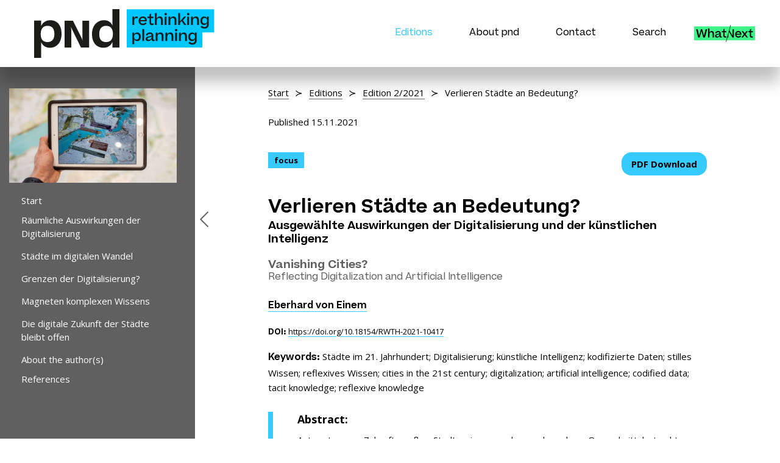

--- FILE ---
content_type: text/html; charset=UTF-8
request_url: https://www.planung-neu-denken.de/2-2021-digital-citymakers/verlieren-staedte-an-bedeutung/
body_size: 25710
content:
<!doctype html>
<html lang="de">
<head>
	<meta charset="UTF-8">
	<meta http-equiv="X-UA-Compatible" content="IE=edge,chrome=1">
	<meta name="viewport" content="width=device-width, initial-scale=1.0, user-scalable=no">
	<title>PND &#8211; 
Verlieren Städte an Bedeutung?
</title>
	<link rel="shortcut icon" href="https://www.planung-neu-denken.de/wp-content/themes/planung-neu-denken/favicon.ico" />
	<link rel="icon" href="https://www.planung-neu-denken.de/wp-content/themes/planung-neu-denken/favicon.ico" type="image/x-icon">
	<meta name='robots' content='max-image-preview:large' />
	<style>img:is([sizes="auto" i], [sizes^="auto," i]) { contain-intrinsic-size: 3000px 1500px }</style>
	<link rel='dns-prefetch' href='//fonts.googleapis.com' />
<script type="text/javascript">
/* <![CDATA[ */
window._wpemojiSettings = {"baseUrl":"https:\/\/s.w.org\/images\/core\/emoji\/16.0.1\/72x72\/","ext":".png","svgUrl":"https:\/\/s.w.org\/images\/core\/emoji\/16.0.1\/svg\/","svgExt":".svg","source":{"concatemoji":"https:\/\/www.planung-neu-denken.de\/wp-includes\/js\/wp-emoji-release.min.js?ver=6.8.3"}};
/*! This file is auto-generated */
!function(s,n){var o,i,e;function c(e){try{var t={supportTests:e,timestamp:(new Date).valueOf()};sessionStorage.setItem(o,JSON.stringify(t))}catch(e){}}function p(e,t,n){e.clearRect(0,0,e.canvas.width,e.canvas.height),e.fillText(t,0,0);var t=new Uint32Array(e.getImageData(0,0,e.canvas.width,e.canvas.height).data),a=(e.clearRect(0,0,e.canvas.width,e.canvas.height),e.fillText(n,0,0),new Uint32Array(e.getImageData(0,0,e.canvas.width,e.canvas.height).data));return t.every(function(e,t){return e===a[t]})}function u(e,t){e.clearRect(0,0,e.canvas.width,e.canvas.height),e.fillText(t,0,0);for(var n=e.getImageData(16,16,1,1),a=0;a<n.data.length;a++)if(0!==n.data[a])return!1;return!0}function f(e,t,n,a){switch(t){case"flag":return n(e,"\ud83c\udff3\ufe0f\u200d\u26a7\ufe0f","\ud83c\udff3\ufe0f\u200b\u26a7\ufe0f")?!1:!n(e,"\ud83c\udde8\ud83c\uddf6","\ud83c\udde8\u200b\ud83c\uddf6")&&!n(e,"\ud83c\udff4\udb40\udc67\udb40\udc62\udb40\udc65\udb40\udc6e\udb40\udc67\udb40\udc7f","\ud83c\udff4\u200b\udb40\udc67\u200b\udb40\udc62\u200b\udb40\udc65\u200b\udb40\udc6e\u200b\udb40\udc67\u200b\udb40\udc7f");case"emoji":return!a(e,"\ud83e\udedf")}return!1}function g(e,t,n,a){var r="undefined"!=typeof WorkerGlobalScope&&self instanceof WorkerGlobalScope?new OffscreenCanvas(300,150):s.createElement("canvas"),o=r.getContext("2d",{willReadFrequently:!0}),i=(o.textBaseline="top",o.font="600 32px Arial",{});return e.forEach(function(e){i[e]=t(o,e,n,a)}),i}function t(e){var t=s.createElement("script");t.src=e,t.defer=!0,s.head.appendChild(t)}"undefined"!=typeof Promise&&(o="wpEmojiSettingsSupports",i=["flag","emoji"],n.supports={everything:!0,everythingExceptFlag:!0},e=new Promise(function(e){s.addEventListener("DOMContentLoaded",e,{once:!0})}),new Promise(function(t){var n=function(){try{var e=JSON.parse(sessionStorage.getItem(o));if("object"==typeof e&&"number"==typeof e.timestamp&&(new Date).valueOf()<e.timestamp+604800&&"object"==typeof e.supportTests)return e.supportTests}catch(e){}return null}();if(!n){if("undefined"!=typeof Worker&&"undefined"!=typeof OffscreenCanvas&&"undefined"!=typeof URL&&URL.createObjectURL&&"undefined"!=typeof Blob)try{var e="postMessage("+g.toString()+"("+[JSON.stringify(i),f.toString(),p.toString(),u.toString()].join(",")+"));",a=new Blob([e],{type:"text/javascript"}),r=new Worker(URL.createObjectURL(a),{name:"wpTestEmojiSupports"});return void(r.onmessage=function(e){c(n=e.data),r.terminate(),t(n)})}catch(e){}c(n=g(i,f,p,u))}t(n)}).then(function(e){for(var t in e)n.supports[t]=e[t],n.supports.everything=n.supports.everything&&n.supports[t],"flag"!==t&&(n.supports.everythingExceptFlag=n.supports.everythingExceptFlag&&n.supports[t]);n.supports.everythingExceptFlag=n.supports.everythingExceptFlag&&!n.supports.flag,n.DOMReady=!1,n.readyCallback=function(){n.DOMReady=!0}}).then(function(){return e}).then(function(){var e;n.supports.everything||(n.readyCallback(),(e=n.source||{}).concatemoji?t(e.concatemoji):e.wpemoji&&e.twemoji&&(t(e.twemoji),t(e.wpemoji)))}))}((window,document),window._wpemojiSettings);
/* ]]> */
</script>
<style id='wp-emoji-styles-inline-css' type='text/css'>

	img.wp-smiley, img.emoji {
		display: inline !important;
		border: none !important;
		box-shadow: none !important;
		height: 1em !important;
		width: 1em !important;
		margin: 0 0.07em !important;
		vertical-align: -0.1em !important;
		background: none !important;
		padding: 0 !important;
	}
</style>
<link rel='stylesheet' id='wp-block-library-css' href='https://www.planung-neu-denken.de/wp-includes/css/dist/block-library/style.min.css?ver=6.8.3' type='text/css' media='all' />
<style id='classic-theme-styles-inline-css' type='text/css'>
/*! This file is auto-generated */
.wp-block-button__link{color:#fff;background-color:#32373c;border-radius:9999px;box-shadow:none;text-decoration:none;padding:calc(.667em + 2px) calc(1.333em + 2px);font-size:1.125em}.wp-block-file__button{background:#32373c;color:#fff;text-decoration:none}
</style>
<link rel='stylesheet' id='create-block-pnd-block-abstract-block-css' href='https://www.planung-neu-denken.de/wp-content/plugins/pnd-block-abstract/build/style-index.css?ver=1611928434' type='text/css' media='all' />
<link rel='stylesheet' id='create-block-pnd-block-author-block-css' href='https://www.planung-neu-denken.de/wp-content/plugins/pnd-block-author/build/style-index.css?ver=1611928440' type='text/css' media='all' />
<link rel='stylesheet' id='create-block-pnd-block-footnotes-block-css' href='https://www.planung-neu-denken.de/wp-content/plugins/pnd-block-footnotes/build/style-index.css?ver=1611928452' type='text/css' media='all' />
<link rel='stylesheet' id='create-block-pnd-block-full-width-content-block-css' href='https://www.planung-neu-denken.de/wp-content/plugins/pnd-block-full-width-content/build/style-index.css?ver=1611928459' type='text/css' media='all' />
<link rel='stylesheet' id='create-block-pnd-block-preview-block-css' href='https://www.planung-neu-denken.de/wp-content/plugins/pnd-block-preview/build/style-index.css?ver=1611928465' type='text/css' media='all' />
<link rel='stylesheet' id='create-block-pnd-block-titles-block-css' href='https://www.planung-neu-denken.de/wp-content/plugins/pnd-block-titles/build/style-index.css?ver=1611928471' type='text/css' media='all' />
<style id='global-styles-inline-css' type='text/css'>
:root{--wp--preset--aspect-ratio--square: 1;--wp--preset--aspect-ratio--4-3: 4/3;--wp--preset--aspect-ratio--3-4: 3/4;--wp--preset--aspect-ratio--3-2: 3/2;--wp--preset--aspect-ratio--2-3: 2/3;--wp--preset--aspect-ratio--16-9: 16/9;--wp--preset--aspect-ratio--9-16: 9/16;--wp--preset--color--black: #000000;--wp--preset--color--cyan-bluish-gray: #abb8c3;--wp--preset--color--white: #ffffff;--wp--preset--color--pale-pink: #f78da7;--wp--preset--color--vivid-red: #cf2e2e;--wp--preset--color--luminous-vivid-orange: #ff6900;--wp--preset--color--luminous-vivid-amber: #fcb900;--wp--preset--color--light-green-cyan: #7bdcb5;--wp--preset--color--vivid-green-cyan: #00d084;--wp--preset--color--pale-cyan-blue: #8ed1fc;--wp--preset--color--vivid-cyan-blue: #0693e3;--wp--preset--color--vivid-purple: #9b51e0;--wp--preset--color--grey: #606060;--wp--preset--color--blue: #37CAFF;--wp--preset--color--green: #37F58B;--wp--preset--gradient--vivid-cyan-blue-to-vivid-purple: linear-gradient(135deg,rgba(6,147,227,1) 0%,rgb(155,81,224) 100%);--wp--preset--gradient--light-green-cyan-to-vivid-green-cyan: linear-gradient(135deg,rgb(122,220,180) 0%,rgb(0,208,130) 100%);--wp--preset--gradient--luminous-vivid-amber-to-luminous-vivid-orange: linear-gradient(135deg,rgba(252,185,0,1) 0%,rgba(255,105,0,1) 100%);--wp--preset--gradient--luminous-vivid-orange-to-vivid-red: linear-gradient(135deg,rgba(255,105,0,1) 0%,rgb(207,46,46) 100%);--wp--preset--gradient--very-light-gray-to-cyan-bluish-gray: linear-gradient(135deg,rgb(238,238,238) 0%,rgb(169,184,195) 100%);--wp--preset--gradient--cool-to-warm-spectrum: linear-gradient(135deg,rgb(74,234,220) 0%,rgb(151,120,209) 20%,rgb(207,42,186) 40%,rgb(238,44,130) 60%,rgb(251,105,98) 80%,rgb(254,248,76) 100%);--wp--preset--gradient--blush-light-purple: linear-gradient(135deg,rgb(255,206,236) 0%,rgb(152,150,240) 100%);--wp--preset--gradient--blush-bordeaux: linear-gradient(135deg,rgb(254,205,165) 0%,rgb(254,45,45) 50%,rgb(107,0,62) 100%);--wp--preset--gradient--luminous-dusk: linear-gradient(135deg,rgb(255,203,112) 0%,rgb(199,81,192) 50%,rgb(65,88,208) 100%);--wp--preset--gradient--pale-ocean: linear-gradient(135deg,rgb(255,245,203) 0%,rgb(182,227,212) 50%,rgb(51,167,181) 100%);--wp--preset--gradient--electric-grass: linear-gradient(135deg,rgb(202,248,128) 0%,rgb(113,206,126) 100%);--wp--preset--gradient--midnight: linear-gradient(135deg,rgb(2,3,129) 0%,rgb(40,116,252) 100%);--wp--preset--font-size--small: 13px;--wp--preset--font-size--medium: 20px;--wp--preset--font-size--large: 36px;--wp--preset--font-size--x-large: 42px;--wp--preset--spacing--20: 0.44rem;--wp--preset--spacing--30: 0.67rem;--wp--preset--spacing--40: 1rem;--wp--preset--spacing--50: 1.5rem;--wp--preset--spacing--60: 2.25rem;--wp--preset--spacing--70: 3.38rem;--wp--preset--spacing--80: 5.06rem;--wp--preset--shadow--natural: 6px 6px 9px rgba(0, 0, 0, 0.2);--wp--preset--shadow--deep: 12px 12px 50px rgba(0, 0, 0, 0.4);--wp--preset--shadow--sharp: 6px 6px 0px rgba(0, 0, 0, 0.2);--wp--preset--shadow--outlined: 6px 6px 0px -3px rgba(255, 255, 255, 1), 6px 6px rgba(0, 0, 0, 1);--wp--preset--shadow--crisp: 6px 6px 0px rgba(0, 0, 0, 1);}:where(.is-layout-flex){gap: 0.5em;}:where(.is-layout-grid){gap: 0.5em;}body .is-layout-flex{display: flex;}.is-layout-flex{flex-wrap: wrap;align-items: center;}.is-layout-flex > :is(*, div){margin: 0;}body .is-layout-grid{display: grid;}.is-layout-grid > :is(*, div){margin: 0;}:where(.wp-block-columns.is-layout-flex){gap: 2em;}:where(.wp-block-columns.is-layout-grid){gap: 2em;}:where(.wp-block-post-template.is-layout-flex){gap: 1.25em;}:where(.wp-block-post-template.is-layout-grid){gap: 1.25em;}.has-black-color{color: var(--wp--preset--color--black) !important;}.has-cyan-bluish-gray-color{color: var(--wp--preset--color--cyan-bluish-gray) !important;}.has-white-color{color: var(--wp--preset--color--white) !important;}.has-pale-pink-color{color: var(--wp--preset--color--pale-pink) !important;}.has-vivid-red-color{color: var(--wp--preset--color--vivid-red) !important;}.has-luminous-vivid-orange-color{color: var(--wp--preset--color--luminous-vivid-orange) !important;}.has-luminous-vivid-amber-color{color: var(--wp--preset--color--luminous-vivid-amber) !important;}.has-light-green-cyan-color{color: var(--wp--preset--color--light-green-cyan) !important;}.has-vivid-green-cyan-color{color: var(--wp--preset--color--vivid-green-cyan) !important;}.has-pale-cyan-blue-color{color: var(--wp--preset--color--pale-cyan-blue) !important;}.has-vivid-cyan-blue-color{color: var(--wp--preset--color--vivid-cyan-blue) !important;}.has-vivid-purple-color{color: var(--wp--preset--color--vivid-purple) !important;}.has-black-background-color{background-color: var(--wp--preset--color--black) !important;}.has-cyan-bluish-gray-background-color{background-color: var(--wp--preset--color--cyan-bluish-gray) !important;}.has-white-background-color{background-color: var(--wp--preset--color--white) !important;}.has-pale-pink-background-color{background-color: var(--wp--preset--color--pale-pink) !important;}.has-vivid-red-background-color{background-color: var(--wp--preset--color--vivid-red) !important;}.has-luminous-vivid-orange-background-color{background-color: var(--wp--preset--color--luminous-vivid-orange) !important;}.has-luminous-vivid-amber-background-color{background-color: var(--wp--preset--color--luminous-vivid-amber) !important;}.has-light-green-cyan-background-color{background-color: var(--wp--preset--color--light-green-cyan) !important;}.has-vivid-green-cyan-background-color{background-color: var(--wp--preset--color--vivid-green-cyan) !important;}.has-pale-cyan-blue-background-color{background-color: var(--wp--preset--color--pale-cyan-blue) !important;}.has-vivid-cyan-blue-background-color{background-color: var(--wp--preset--color--vivid-cyan-blue) !important;}.has-vivid-purple-background-color{background-color: var(--wp--preset--color--vivid-purple) !important;}.has-black-border-color{border-color: var(--wp--preset--color--black) !important;}.has-cyan-bluish-gray-border-color{border-color: var(--wp--preset--color--cyan-bluish-gray) !important;}.has-white-border-color{border-color: var(--wp--preset--color--white) !important;}.has-pale-pink-border-color{border-color: var(--wp--preset--color--pale-pink) !important;}.has-vivid-red-border-color{border-color: var(--wp--preset--color--vivid-red) !important;}.has-luminous-vivid-orange-border-color{border-color: var(--wp--preset--color--luminous-vivid-orange) !important;}.has-luminous-vivid-amber-border-color{border-color: var(--wp--preset--color--luminous-vivid-amber) !important;}.has-light-green-cyan-border-color{border-color: var(--wp--preset--color--light-green-cyan) !important;}.has-vivid-green-cyan-border-color{border-color: var(--wp--preset--color--vivid-green-cyan) !important;}.has-pale-cyan-blue-border-color{border-color: var(--wp--preset--color--pale-cyan-blue) !important;}.has-vivid-cyan-blue-border-color{border-color: var(--wp--preset--color--vivid-cyan-blue) !important;}.has-vivid-purple-border-color{border-color: var(--wp--preset--color--vivid-purple) !important;}.has-vivid-cyan-blue-to-vivid-purple-gradient-background{background: var(--wp--preset--gradient--vivid-cyan-blue-to-vivid-purple) !important;}.has-light-green-cyan-to-vivid-green-cyan-gradient-background{background: var(--wp--preset--gradient--light-green-cyan-to-vivid-green-cyan) !important;}.has-luminous-vivid-amber-to-luminous-vivid-orange-gradient-background{background: var(--wp--preset--gradient--luminous-vivid-amber-to-luminous-vivid-orange) !important;}.has-luminous-vivid-orange-to-vivid-red-gradient-background{background: var(--wp--preset--gradient--luminous-vivid-orange-to-vivid-red) !important;}.has-very-light-gray-to-cyan-bluish-gray-gradient-background{background: var(--wp--preset--gradient--very-light-gray-to-cyan-bluish-gray) !important;}.has-cool-to-warm-spectrum-gradient-background{background: var(--wp--preset--gradient--cool-to-warm-spectrum) !important;}.has-blush-light-purple-gradient-background{background: var(--wp--preset--gradient--blush-light-purple) !important;}.has-blush-bordeaux-gradient-background{background: var(--wp--preset--gradient--blush-bordeaux) !important;}.has-luminous-dusk-gradient-background{background: var(--wp--preset--gradient--luminous-dusk) !important;}.has-pale-ocean-gradient-background{background: var(--wp--preset--gradient--pale-ocean) !important;}.has-electric-grass-gradient-background{background: var(--wp--preset--gradient--electric-grass) !important;}.has-midnight-gradient-background{background: var(--wp--preset--gradient--midnight) !important;}.has-small-font-size{font-size: var(--wp--preset--font-size--small) !important;}.has-medium-font-size{font-size: var(--wp--preset--font-size--medium) !important;}.has-large-font-size{font-size: var(--wp--preset--font-size--large) !important;}.has-x-large-font-size{font-size: var(--wp--preset--font-size--x-large) !important;}
:where(.wp-block-post-template.is-layout-flex){gap: 1.25em;}:where(.wp-block-post-template.is-layout-grid){gap: 1.25em;}
:where(.wp-block-columns.is-layout-flex){gap: 2em;}:where(.wp-block-columns.is-layout-grid){gap: 2em;}
:root :where(.wp-block-pullquote){font-size: 1.5em;line-height: 1.6;}
</style>
<link rel='stylesheet' id='open-sans-webfont-css' href='https://fonts.googleapis.com/css2?family=Open+Sans%3Aital%2Cwght%400%2C400%3B0%2C700%3B1%2C400%3B1%2C700&#038;display=swap&#038;ver=6.8.3' type='text/css' media='all' />
<link rel='stylesheet' id='styles-css' href='https://www.planung-neu-denken.de/wp-content/themes/planung-neu-denken/js/index.bundle.css?ver=1617174688' type='text/css' media='all' />
<script type="text/javascript" src="https://www.planung-neu-denken.de/wp-content/themes/planung-neu-denken/assets/modernizr.custom.min.js" id="modernizr-js"></script>
<link rel="https://api.w.org/" href="https://www.planung-neu-denken.de/wp-json/" /><link rel="alternate" title="JSON" type="application/json" href="https://www.planung-neu-denken.de/wp-json/wp/v2/posts/3016" /><link rel="EditURI" type="application/rsd+xml" title="RSD" href="https://www.planung-neu-denken.de/xmlrpc.php?rsd" />
<meta name="generator" content="WordPress 6.8.3" />
<link rel="canonical" href="https://www.planung-neu-denken.de/2-2021-digital-citymakers/verlieren-staedte-an-bedeutung/" />
<link rel='shortlink' href='https://www.planung-neu-denken.de/?p=3016' />
<link rel="alternate" title="oEmbed (JSON)" type="application/json+oembed" href="https://www.planung-neu-denken.de/wp-json/oembed/1.0/embed?url=https%3A%2F%2Fwww.planung-neu-denken.de%2F2-2021-digital-citymakers%2Fverlieren-staedte-an-bedeutung%2F" />
<link rel="alternate" title="oEmbed (XML)" type="text/xml+oembed" href="https://www.planung-neu-denken.de/wp-json/oembed/1.0/embed?url=https%3A%2F%2Fwww.planung-neu-denken.de%2F2-2021-digital-citymakers%2Fverlieren-staedte-an-bedeutung%2F&#038;format=xml" />
		<style type="text/css" id="wp-custom-css">
			figcaption p {
	text-align:center!important;
}

.modal-close{
	background-color: #37CAFF;
}

.glide__arrow {
	color:#37CAFF;
}		</style>
		</head>

<body class="wp-singular post-template-default single single-post postid-3016 single-format-standard wp-theme-planung-neu-denken verlieren-staedte-an-bedeutung has-navbar-fixed-top" >

	<header role="head" aria-label=""><nav class="navbar is-fixed-top" role="navigation" aria-label="main navigation"><div class="container is-widescreen is-max-widescreen"><div class="navbar-brand is-clipped"><a class="navbar-item has-padding-10-mobile has-padding-15-tablet navbar-brand-link" href="https://www.planung-neu-denken.de"><img class="logo" src="https://www.planung-neu-denken.de/wp-content/themes/planung-neu-denken/assets/pnd-rethinking-planning.svg" alt="pnd – rethinking planning Magazin zur Entwicklung von Stadt und Region vom Lehrstuhl für Planungstheorie und Stadtentwicklung der RWTH Aachen" /></a><a role="button" class="navbar-burger" aria-label="menu" aria-expanded="false"><span aria-hidden="true"></span><span aria-hidden="true"></span><span aria-hidden="true"></span></a></div><div class="navbar-menu"><div class="navbar-end"><a href='https://www.planung-neu-denken.de/editions/' class='navbar-item item-editions  menu-item menu-item-type-post_type menu-item-object-page' >Editions</a><a href='https://www.planung-neu-denken.de/about-pnd/' class='navbar-item item-about-pnd  menu-item menu-item-type-post_type menu-item-object-page' >About pnd</a><a href='https://www.planung-neu-denken.de/contact/' class='navbar-item item-contact  menu-item menu-item-type-post_type menu-item-object-page' >Contact</a><a href='#search' class='navbar-item item-search search-btn menu-item menu-item-type-custom menu-item-object-custom' >Search</a><a href='https://www.pnd-what-next.de' class='navbar-item item-whatnext what-next-link menu-item menu-item-type-custom menu-item-object-custom' >WhatNext</a></div></div></div></nav></header><div id="search" class="has-bg-grey_light is-hidden"><div class="container is-widescreen is-max-widescreen is-full-height"><div class="column is-12 is-full-height"><div class="columns is-mobile is-multiline is-variable is-0-mobile is-3-tablet is-relative is-vcentered is-centered is-full-width is-full-height has-margin-0"><button class="delete search-btn"></button><div class="column is-12-mobile is-6-tablet is-6-desktop"><h4 class="is-size-3-mobile is-size-1-desktop is-font-beatrice-semibold">Search</h4><p class="is-size-5-mobile is-size-3-desktop is-font-beatrice-regular"><span class="">Volltextsuche</span><span class="has-text-grey_dark">/ Search all texts</span></p><form role="search" method="get" id="searchform" class="is-block is-full-width has-margin-top-20" action="https://www.planung-neu-denken.de"><div class="field is-grouped"><p class="control is-expanded"><input type="text" class="input is-rounded is-size-5 search-field" name="s" placeholder="Search"><input type="hidden" name="post_type" value="post"></p><p class="control has-margin-0 has-padding-left-50-desktop"><input type="submit" value="Search" class="button is-rounded is-size-5 is-blue has-arrow is-search-button"></p></div></form></div></div></div></div></div><main id="top" role="main" class="is-full-width container is-fluid has-padding-right-0 has-padding-left-0">	
<!--  Neue Datei -->

<div class="columns is-multiline is-centered is-mobile is-variable is-0 is-relative"><div class="column is-12 is-relative"><div class="container is-widescreen is-max-widescreen has-padding-0 is-single-content"><div id="post-verlieren-staedte-an-bedeutung" class="columns is-multiline is-mobile is-variable is-0 has-margin-0 single-article"><div class="column is-12 has-padding-0"><div class="columns is-multiline is-mobile is-variable is-0 is-justify-content-center has-margin-0 is-relative has-bg-white article-content"><div id="table-of-contents" class="column is-12-mobile is-3-tablet is-3-desktop is-3-widescreen has-margin-top-0 has-margin-bottom-0 has-padding-top-0 has-padding-bottom-0 has-bg-grey_dark is-relative content is-hidden-mobile"><div class="is-sticky has-padding-right-30 has-padding-left-15"><figure class="image is-16by9 has-margin-top-35 has-margin-right-0 has-margin-bottom-0 has-margin-left-0 is-relative"><picture class=""><!--[if IE 9]><video style="display: none;"><![endif]--><source data-srcset="https://www.planung-neu-denken.de/wp-content/uploads/0_von_einem_sigitalisierung_und_staedte_tobias_unsplash_com-640x426.jpg" media="(min-width: 320px)"><!--[if IE 9]></video><![endif]--><img class="lazyload" src="[data-uri]" data-objectfitfallbackimg="https://www.planung-neu-denken.de/wp-content/uploads/0_von_einem_sigitalisierung_und_staedte_tobias_unsplash_com-640x426.jpg" alt="pnd – rethinking planning - Verlieren Städte an Bedeutung?" /></picture></figure><ol class="table-of-contents has-margin-left-20-tablet has-margin-left-30-widescreen has-padding-right-5-tablet has-padding-right-20-widescreen">
				<li class="has-margin-bottom-10 table-content-heading heading-level-2"><a href="#start" class="is-size-6 has-text-white">Start</a></li><li class="table-content-heading has-margin-bottom-15 heading-level-2"><a href="#block-19" class="is-size-6 has-text-white">Räumliche Auswirkungen der Digitalisierung</a></li><li class="table-content-heading has-margin-bottom-15 heading-level-2"><a href="#block-31" class="is-size-6 has-text-white">Städte im digitalen Wandel</a></li><li class="table-content-heading has-margin-bottom-15 heading-level-2"><a href="#block-57" class="is-size-6 has-text-white">Grenzen der Digitalisierung?</a></li><li class="table-content-heading has-margin-bottom-15 heading-level-2"><a href="#block-81" class="is-size-6 has-text-white">Magneten komplexen Wissens</a></li><li class="table-content-heading has-margin-bottom-15 heading-level-2"><a href="#block-99" class="is-size-6 has-text-white">Die digitale Zukunft der Städte bleibt offen</a></li><li class="table-content-heading heading-level-2 has-margin-bottom-10"><a href="#about-the-author" class="is-size-6 has-text-white">About the author(s)</a></li>
			 <li class="table-content-heading heading-level-2 has-margin-bottom-10"><a href="#footnotes" class="is-size-6 has-text-white">References</a></li>
			</ol></div></div><div id="close-toc" class="has-page-height is-hidden-mobile"></div><div id="article-content" class="column is-11-mobile is-11-tablet is-9-desktop is-9-widescreen is-relative has-padding-0 has-bg-white"><div class="columns is-multiline is-mobile is-variable is-0 is-justify-content-center has-margin-0 is-relative has-toc"><div class="column is-12-mobile is-12-tablet is-9-desktop is-relative has-margin-top-30 has-margin-bottom-50 has-padding-0"><div class="breadcrumb has-succeeds-separator" aria-label="breadcrumbs"><ul><li class="has-margin-left-0"><a href="https://www.planung-neu-denken.de" class="is-size-6 is-underline is-grey_dark">Start</a></li><li class=""><a href="https://www.planung-neu-denken.de/editions/" class="is-size-6 is-underline is-grey_dark">Editions</a></li><li class=""><a href="https://www.planung-neu-denken.de/edition/2-2021-digital-citymakers/" class="is-size-6 is-underline is-grey_dark">Edition 2/2021</a></li><li class="is-size-6 is-active"><a href="#" aria-current="singe-article">Verlieren Städte an Bedeutung?</a></li></ul></div><p class="has-margin-bottom-20">Published 15.11.2021</p><div class="columns is-multiline is-mobile is-variable is-0 has-margin-top-30 is-relative"><div class="column is-12-mobile is-relative tags"><a href="https://www.planung-neu-denken.de/tag/focus/" class="tag is-blue has-text-weight-bold">focus</a></div><div class="column is-12-mobile is-narrow-tablet is-relative"><a href="https://www.planung-neu-denken.de/wp-content/uploads/voneinem_pnd_2021-2_dcm.pdf" target="_blank" class="button is-blue has-text-weight-bold">PDF Download</a></div></div><div id="start" class="content-title has-margin-bottom-15">
<div class="wp-block-create-block-pnd-block-titles">
<h1 class="wp-block-heading"><strong>Verlieren Städte an Bedeutung?</strong></h1>



<h2 class="wp-block-heading"><strong>Ausgewählte Auswirkungen der Digitalisierung und der künstlichen Intelligenz</strong></h2>



<h1 class="wp-block-heading"><strong><strong>Vanishing Cities?</strong></strong></h1>



<h2 class="wp-block-heading">Reflecting Digitalization and Artificial Intelligence</h2>
</div>
</div><div class="columns is-multiline is-mobile is-variable is-0 has-margin-0 is-relative post-content content">



<div id="block-authors" class="column is-12-mobile is-12-tablet is-relative"><p class="has-margin-0 is-size-7"><a href="#about-the-author" class="is-underline is-blue"><strong>Eberhard von Einem</strong></a></p></div>

<div id="block-doi" class="column is-12-mobile is-12-tablet is-relative"><p class="is-size-7 has-margin-0 is-clipped"><strong class="is-size-7">DOI: </strong><a href="https://doi.org/10.18154/RWTH-2021-10417" target="_blank" class="is-underline is-blue is-size-7" style="line-break: anywhere;">https://doi.org/10.18154/RWTH-2021-10417</a></p></div>

<div id="block-keywords" class="column is-12-mobile is-12-tablet is-relative"><p class="has-text-left"><strong>Keywords: </strong><span class="">Städte im 21. Jahrhundert; </span><span class="">Digitalisierung; </span><span class="">künstliche Intelligenz; </span><span class="">kodifizierte Daten; </span><span class="">stilles Wissen; </span><span class="">reflexives Wissen; </span><span class="">cities in the 21st century; </span><span class="">digitalization; </span><span class="">artificial intelligence; </span><span class="">codified data; </span><span class="">tacit knowledge; </span><span class="">reflexive knowledge</span></p></div>

<div id="block-11" class="column is-12-mobile is-12-tablet is-relative has-padding-top-0 has-margin-top-20">
<div id="abstract" class="wp-block-create-block-pnd-block-abstract"><h3 class="is-size-5 has-text-weight-bold is-font-open-sans">Abstract:</h3>
<p>Antworten zur Zukunft großer Stadtregionen verlangen komplexe Querschnittsbetrachtungen. Städte verlieren lohnintensive Industrien und standardisierbare Dienstleistungen, übernehmen angesichts globaler Digitalisierung aber auch neue Funktionen als Magneten komplexen Wissens. Sie sind nicht nur bevorzugte Orte des Wohnens; künftig profilieren sie sich verstärkt als Zentren des Planens und des Entscheidens. Daten und Informationen bedürfen der Analyse und Interpretation, um angesichts global unsicherer Rahmenbedingungen Chancen und Risiken zu bewerten, um Entscheidungen zu fällen und diese zu implementieren. Dazu ist personengebundenes, sogenanntes stilles Wissen unverzichtbar. Große Städte sind im Vorteil, weil sich hier die besten Köpfe und Teams konzentrieren, denen es vorbehalten bleibt, internes Wissen zu generieren, externes, fehlendes Wissen zu absorbieren und beides mit örtlich vorhandenem Wissen zu kombinieren. Künstliche Intelligenz kann helfen, Daten aufzubereiten, reflexive Kompetenzen kann sie jedoch (noch) nicht ersetzen.</p>



<p class="has-grey-color has-text-color"><span class="has-inline-color has-grey-color">The paper starts from the observation that no single firm, nor any research institute nor any city region alone is capable of generating top level knowledge in the various scientific areas. Knowledge is conceptualized as a bundle of elements that organizations must combine in one location or via digital networks. Without the full set of all relevant knowledge elements – including sticky tacit knowledge - no radical innovation breakthrough is conceivable. Innovation depends on bundling knowledge generated within an organisation and absorbing external knowledge. Participating in global scientific knowledge discourses is not possible without prior related knowledge. In the context of both national and regional innovation systems, creating new knowledge is a co-evolving process. To stay ahead, cities benefit from bundling all the relevant internal and external knowledge elements. Given cost- and time-constrains, cities act as magnets attracting talent, allowing to reflect and evaluate global trends.</span></p>
</div>
</div>





<div id="block-17" class="column is-12-mobile is-12-tablet is-relative">
<p></p>
</div>

<div id="block-19" class="column is-12-mobile is-12-tablet is-relative has-margin-top-30 table-content-heading">
<h2 class="wp-block-heading"><strong><strong>Räumliche Auswirkungen der Digitalisierung</strong></strong></h2>
</div>

<div id="block-21" class="column is-12-mobile is-12-tablet is-relative">
<p>Die räumlichen Auswirkungen der digitalen Revolution, insbesondere der Künstlichen Intelligenz (KI) auf Städte und Regionen werden in der wissenschaftlichen Literatur bisher nur in Ansätzen diskutiert. In den kommenden Jahren dürften sich Untersuchungen zu diesem Thema häufen, denn neben dem Klimawandel, der Migration und der Globalisierung dürfte dieser Megatrend einerseits Chancen und andererseits weiterte Unsicherheiten der Planung mit sich bringen.</p>
</div>

<div id="block-23" class="column is-12-mobile is-12-tablet is-relative">
<p>Da das aufgerufene Themenfeld komplexer Natur ist, sollte eingangs differenziert werden: Über welche Arten der Digitalisierung und KI reden wir? Geht es um die bereits real praktizierten Techniken oder um prognostizierte Anwendungen? Auf der einen Seite häufen sich Zukunftsszenarien, die den Städten eine goldene digitale Zukunft versprechen. Die Datenkonzerne vermarkten ihre Neuentwicklungen gern kritiklos als Schritte zu persönlicher Freiheit und größerer Effizienz. Ein Beispiel: Google preist seine globalen Netze in einer vom Unternehmen gesponserten Broschüre zum Stadtmarketing Berlins 2019 als Dateninfrastruktur moderner Metropolen an und prognostiziert gewaltige Fortschritte und Marktpotentiale dank Data Mining, Smart Cities, Big Data, virales Internet-Marketing, Entertainment, Umwelt- und Mobilitätssteuerung. Auf der anderen Seite gibt es warnende Stimmen, die auf die damit ermöglichte Überwachung der Bürger und Bürgerinnen, auf die Gefährdung demokratischer Grundrechte und die Gefahren für die zivilgesellschaftliche Datensouveränität – nicht nur in China und Russland – hinweisen (zum Beispiel <a href="#footnote-31">Kreye 2018</a>; <a href="#footnote-6">Brandt und Läpple 2018</a>) bis hin zu Schreckensvisionen geräuschloser Cyberattacken.&nbsp;</p>
</div>

<div id="block-25" class="column is-12-mobile is-12-tablet is-relative">
<p>Die Beschleunigung des technologischen und gesellschaftlichen Wandels veranlasst zu Spekulationen. Wie kann man sich zurechtfinden im Dschungel der Pro- und Contra-Argumente? Technologisch gesehen folgen die Lebenszyklen digitaler Innovationen in immer rascherer Folge aufeinander (<a href="#footnote-45">Duranton und Puga 2004</a>). Fairerweise sollte man hinzufügen: Angesichts des rasanten Tempos, mit dem sich die digitalen Anwendungen ausbreiten und die KI-Forschung intensiv voran getrieben wird, kann niemand mit Sicherheit vorhersagen, mit welchen digitalen Veränderungen in der Zukunft zu rechnen ist, ob und wann es gelingen wird, sich selbst optimierende, lernende Rechenmaschinen zu konstruieren, die sich dank Hochleistungscomputern mit Robotern, automatisierten Fertigungsanlagen 2.0, Nanotechnik, Sensoren, Mikrosystemtechnik und Biotechnologie digital vernetzen? Wie lässt sich das Puzzle lösen?</p>
</div>

<div id="block-27" class="column is-12-mobile is-12-tablet is-relative">
<p>KI ist ein inzwischen weit verbreiteter, aber missverständlicher Begriff, seit er 1956 am Dartmouth College (New Hampshire) von John McCarthy (Stanford) und Marvin Minski (Princeton/ MIT) in einem Vortrag zur neuen Generation der computergesteuerten Rechner erstmals so benannt wurde. Eine genaue Definition existiert nicht. Eher ist zu konstatieren, dass der Begriff geradezu inflationär für einfache wie komplexe Rechenoperationen verwandt wird. Nicht alles, was mit dem Label KI präsentiert wird, entspricht wirklich künstlicher Intelligenz. Insoweit bleibt KI ein ungenauer, gelegentlich irreführender Begriff. Unter Ingenieuren besteht allerdings Einigkeit, dass zum einen zwischen Rechenmaschinen zu unterscheiden ist, die in der Lage sind, gewaltige Mengen an Daten dank ausgefeilter Algorithmen in Bruchteilen einer Sekunde zu verarbeiten und damit Muster, Korrelationen und Kausalitäten zu erkennen. In dieser Hinsicht sind KI-Rechner dem Menschen klar überlegen. Zum anderen wird künstliche Intelligenz im engeren Sinne erst dann erreicht, wenn Rechner in der Lage sind, sich selbst zu optimieren und selbständig Neues zu erschaffen, wie etwa beim Brettspiel AlphaGo oder bei der Komposition elektronisch generierter Musik. Bisher sind dies Ausnahmen.</p>
</div>

<div id="block-29" class="column is-12-mobile is-12-tablet is-relative">
<p>Von der Schwelle zur Kreativität sind KI-Rechner in der Regel noch weit entfernt. Deshalb sollte man besser von <em>automatic decision making systems</em> sprechen, denn ihnen fehlen menschliche Geistesfähigkeiten ebenso wie schöpferisch gestaltende Kreativität und Gefühle, die Menschen ausmachen und notwendig wären, um sie quasi zu kopieren. Es sind immer noch Maschinen, die mit Daten gefüttert werden müssen, um mit Algorithmen programmierte Rechenoperationen präzise und schnell auszuführen. Gleichwohl sind sie aber ohne Bewusstsein, ohne Wahrnehmung ihrer Umwelt und ohne Begriffe kausaler Zusammenhänge. Ihre Überlegenheit beweisen sie immer dann, wenn sie Big Data Bestände durchkämmen, analysieren und Muster sichtbar machen, die vom menschlichen Gehirn nicht erkannt werden können, zum Beispiel in der medizinischen Diagnostik, in der Qualitätskontrolle, zur Prognose von Unwettern oder zur Verkehrslenkung und Vermeidung von Verkehrsstaus. Zugleich offenbart sich die Kehrseite der KI als Dilemma, denn sie kann missbraucht werden, etwa zur Überwachung von Bürgern und Bürgerinnen, sei es im öffentlichen Raum oder privater elektronischer Kommunikationen sowie zur militärischen Aufrüstung.</p>
</div>

<div id="block-31" class="column is-12-mobile is-12-tablet is-relative has-margin-top-30 table-content-heading">
<h2 class="wp-block-heading"><strong>Städte im digitalen Wandel</strong></h2>
</div>

<div id="block-33" class="column is-12-mobile is-12-tablet is-relative">
<p>Ohne Zweifel durchdringen Digitalisierung und KI nach und nach zahlreiche Bereiche von Wirtschaft und Gesellschaft, Politik und Kultur sowie in räumlicher Hinsicht auch die Städte und Regionen. Im Rahmen dieses Beitrags ist es unmöglich, zu zeigen, wie weitgespannt die Auswirkungen der Digitalisierung sein können und wie unterschiedlich ihre Auswirkungen auf die Städte beurteilt werden müssen. Der Autor konzentriert sich auf einen Aspekt, um zu zeigen, dass die Digitalisierung und insbesondere die KI-Rechner geografische Analysen und Entscheidungsprozesse prägen und damit die Rolle von Städten als Orte des Wissens verändern.</p>
</div>

<div id="block-35" class="column is-12-mobile is-12-tablet is-relative">
<p>Historisch war es stets eine der Stärken von Städten, dass sich in ihren Mauern Menschen zusammenfanden, um gemeinsam zu produzierten, um Handel zu treiben, um Informationen auszutauschen und um neue Ideen zu entwickelten. Zudem waren sie Orte, in denen soziales Leben stattfand und Individuen zusammenkamen, um sich auszutauschen und Geselligkeit zu pflegen.</p>
</div>

<div id="block-37" class="column is-12-mobile is-12-tablet is-relative">
<p>Glaubt man den Thesen der Stadtskeptiker, zum Beispiel Manuel Castells (1989), Frances Cairncross (1997) und Thomas Friedman (2006), die die Auflösung des sozialen und wirtschaftlichen Kitts dank fortschreitender Digitalisierung vorhersagen, dann muss befürchtet werden, dass nach der weitgehenden Abwanderung der Industrie, mit der Verlagerung des Einzelhandels und der konsumbezogenen Dienste ins Umland und ins Internet nun auch jene historische Basis erodiert oder gar obsolet wird, die Städte als Zentren neuer Ideen und Innovationen seit Jahrhunderten haben entstehen lassen, um zu prosperieren und mit städtischem Leben zu füllen (<a href="#footnote-25">Glaeser 2011</a>; <a href="#footnote-26">Glaeser 2014</a>). Vor diesem Hintergrund ist der Frage nachzugehen: Was bedeutet die technologische Dynamik für die Zukunft der Städte als Orte der Forschung, gesellschaftlicher Fortentwicklung und technischer Innovationen? Die implizierte, keineswegs triviale Frage lautet: In welchem Umfang bleiben Städte als Orte des Wissens und der technischen wie kulturellen Kreativität – trotz aller Fortschritte der Informations- und Kommunikationstechnologien – weiterhin bestimmend? Werden Wissen und Kultur zu den primär dominierenden standortprägenden Faktoren des 21. Jahrhunderts? Setzt sich der Prozess der Enträumlichung fort und erfasst er auch die ins Home-Office verschobenen wissensintensiven Dienste? Gibt es strukturelle Grenzen der Digitalisierung, etwa, weil die elektronische Weitergabe wesentlicher Komponenten des Wissens prinzipiell nicht möglich ist und deshalb personen- und ortsgebunden bleibt?&nbsp;</p>
</div>

<div id="block-39" class="column is-12-mobile is-12-tablet is-relative">
<p>Geografische Beobachtungen belegen, dass eine Auflösung der Städte nicht zu befürchten ist, eher stehen Wandlungen an. Große Städte und mit ihnen ihr Umland sowie einzelne ausgewählte Universitätsstädte bieten bisher immer noch gute Voraussetzungen, sich neuen Rollen anzupassen (<a href="#footnote-1">Amin und Cohendet 2004</a>). Aber ändert sich das in Zukunft? Der Augenschein zeigt: Die Städte der westlichen Welt, insbesondere die Großstädte, sind nicht nur begehrte Orte des Wohnens, sondern auch weiterhin Orte des Arbeitens, dominiert zum einen von den sogenannten wissensintensiven Dienstleistungen und zum anderen von prekären Jobs einer neuen Service-Unterklasse. Zugleich schwindet die Mittelklasse in Deutschland, ähnlich wie in den USA – eine polarisierende Entwicklung, die unter anderem das Deutsche Institut für Wirtschaftsforschung dokumentiert hat (<a href="#footnote-20">Fratzscher 2020</a>).</p>
</div>

<div id="block-41" class="column is-12-mobile is-12-tablet is-relative">
<p>Das hat Gründe: Je komplexer die in der Planung zu bedenkenden Zusammenhänge und je unsicherer die Rahmenbedingungen sind, desto wichtiger wird es, Städte als Planungs- Entscheidungs- und Machtzentralen zu begreifen, die ein stimulierendes Umfeld bieten (<a href="#footnote-41">Storper 1997</a>; <a href="#footnote-42">Storper 2013</a>; <a href="#footnote-36">Matthiesen 2009</a>). In ihnen lassen sich die Kompetenzen am einfachsten und zeitsparendsten bündeln, um kreative Potentiale freizusetzen, die wechselseitige Anregungen sowie gründliches Reflektieren erfordern. Städte mit ihrem Mix an Wissen und Know-how begünstigen das Zusammendenken und Abwägen unterschiedlichster Ansätze, Daten, Informationen und Wissensbausteinen, ihre Neu-Kombination in bisher unbekannter Art und Weise (<a href="#footnote-11">Cooke und Piccaluga 2006</a>).</p>
</div>

<div id="block-43" class="column is-12-mobile is-12-tablet is-relative">
<p>Um der Kausalität auf den Grund zu gehen, ist zwischen Daten, Informationen und kodifiziertem Wissen einerseits sowie nicht-kodifizierbarem Wissen und Kreativität andererseits zu differenzieren (<a href="#footnote-1">Amin und Cohendet 2004</a>; <a href="#footnote-36">Matthiesen und Mahnken 2009</a>). Daten und Informationen, vermittelt durch Bücher, Printmedien, Bilder, Filme und Datenbanken, eignen sich zweifellos für die grenzenlose elektronische Datentransmission. Hingegen bleibt die Weitergabe der nicht kodifizierbaren stillen Komponenten des Wissens (tacit knowledge) auf die persönliche Vermittlung, Weitergabe, Einweisung und Einübung unter Anleitung angewiesen (<a href="#footnote-30">Howells 2002</a>; <a href="#footnote-23">Gertler 2006</a>; <a href="#footnote-14">Einem 2011</a>; <a href="#footnote-15">Einem 2020</a>). Soweit ist dies nicht neu.</p>
</div>

<div id="block-45" class="column is-12-mobile is-12-tablet is-relative">
<p>Zu bedenken ist indessen: Komplexes Wissen besteht in der Regel aus einem Bündel einzelner Wissenskomponenten oder -bausteine, von denen nur ein Teil digitalisierbar ist, ein anderer Teil aber nicht, wobei sich die Grenzen infolge der technologischen Entwicklung ständig verschieben. Was heute noch nicht digitalisierbar ist, könnte es morgen sein; das heißt nur kodifizierte Daten, Informationen und Wissensbausteine sind weltweit in Bruchteilen einer Sekunde übertragen, das stille Wissen hingegen sperrt sich. Zudem garantiert die digitale Datentransmission nicht, dass eine Information wirklich im Kopf eines geografisch entfernten Adressaten ankommt und dort auch verstanden und absorbiert wird (<a href="#footnote-10">Cohen und Levinthal 1990</a>). Wie eine Botschaft vom Bildschirm ins Gehirn gelangt, ist – wie die Hirnforschung zeigt – ein komplexer Vorgang, der spezifische Schaltungen von Synapsen ebenso voraussetzt, vor allem aber die Fähigkeit des Empfängers, eine neue Information überhaupt in ihrem Kontext zu erfassen, zu verstehen, mit anderem Wissen zu verknüpfen und zu verarbeiten. Dies ist eine Herausforderung, die Pädagogen seit langer Zeit beschäftigt und die in Untersuchungen des Media Labs am Massachusetts Institute of Technology als Problem „of the last 20 Inches“, das heißt des Abstands vom Bildschirm zum Gehirn, analysiert und beschrieben wird (<a href="#footnote-28">Hidalgo 2014</a>).</p>
</div>

<div id="block-47" class="column is-12-mobile is-12-tablet is-relative">
<p>Zwei Missverständnisse sind zu beachten: Zum einen wird Wissen immer noch gern als lexikalischer Bestand verstanden. Daten, Informationen sowie speicherbares Wissen seien ein Grundbestand, der ubiquitär vorrätig sei, der weltweit im Netz kursiert und der jederzeit problemlos aus dem Internet heruntergeladen werden könne, um Köpfe mit Faktenwissen zu füllen. Kosten, Transaktionsbarrieren, Interdependenzen, soziale Einbettungen, Praxiserfahrungen und kausale Bezüge bleiben in dieser Sichtweise ausgeblendet. Zum anderen haben Ökonomen und andere Wissenschaftler lange unterstellt, Wissen sei ein kostenloses Gut, dass sich – dank Computer, Smartphones, Datenbanken und Internet – ungehindert über Distanzen und Sprachgrenzen hinweg ausbreitet (knowledge diffusion). Beide Ansichten gelten inzwischen als überholt, seitdem klar ist, dass die Entstehung und Ausbreitung neuen Wissens keineswegs friktionslos ablaufen, sondern Barrieren und Kosten einzukalkulieren sind.</p>
</div>

<div id="block-49" class="column is-12-mobile is-12-tablet is-relative">
<p><em>The computer is a leveller</em>, heißt es. Sobald Daten und Informationen im Internet allgemein verfügbar sind, gehen Wissensvorsprünge verloren. Sie aber sind es, auf die Unternehmen im globalen Wettbewerb abzielen, da sie über Zeit veralten und mit jeder Innovationswelle immer wieder neu zu erringen sind. Deshalb sind sie auf den Austausch von (noch) nicht digitalisierbarem Wissen angewiesen, denn nur dieses erlaubt Vorsprünge. Um diese zu gewinnen, eignen sich nur ausgewählte Orten der Welt, vorzugsweise Metropolen der westlichen Welt mit ihren Ansammlungen gut informierter Entscheidungsträger und Experten auf allen Wissensgebieten, zum Beispiel London, wie der Economist (1991) argumentierte. Das eben sei das Besondere großer Stadtregionen: Sie begünstigen die Kumulation neuen und alten Wissens aus verschiedensten Quellen, aber auch multidisziplinäre Kreativität und ständiges wechselseitiges Anregen. Große Stadtregionen ermöglichen Wissensvorsprünge, weil sich hier die Ressourcen und fachübergreifenden Kompetenzen vieler Köpfe, Teams und Institutionen zusammenballen, sich reiben, sich ergänzen und aneinander abarbeiten. Städte sind Orte des Lernens. Sie sozialisieren ihre Bürger und lehren sie unter anderem, mit Komplexität und Chaos umzugehen, wie Richard Sennet betont (<a href="#footnote-40">Sennet 2014</a>).</p>
</div>

<div id="block-51" class="column is-12-mobile is-12-tablet is-relative">
<p>Das sind einige Gründe, warum die wichtigsten Entscheidungsträger aus Wirtschaft, Politik und Kultur Wert darauf legen, dort anwesend zu sein, wo Entscheidungen vorbereitet, geplant und gefällt werden. „Being there“ lautet ihre Maxime (<a href="#footnote-22">Gertler 1995</a>; <a href="#footnote-23">Gertler 2006</a>). Deshalb seien sie bereit, höchste Mieten zu zahlen, um von der Nähe und Dichte der City zu profitieren. Mieten sind quasi das Eintrittsgeld zu den inneren Zirkeln des Wissens und der Macht.</p>
</div>

<div id="block-53" class="column is-12-mobile is-12-tablet is-relative">
<p>Spätestens hier meldet sich Widerspruch von Seiten der kalifornischen Technikszene mit Szenarien, nach denen die angelaufenen Forschungen zur Künstlichen Intelligenz sämtliche bisher bekannten Erkenntnisse obsolet werden lassen. In der Tat spricht vieles dafür, dass die derzeitige Welle der KI-Forschung zu einer Explosion des digitalen Wissens und der Fähigkeiten zur Analyse komplexer Zusammenhänge – dank digitaler Datenassistenz –führen dürfte. Künstliche Intelligenz ermöglicht neuartige Mensch-Maschine-Symbiosen. Mit Hilfe von KI lassen sich nicht nur große Datenmengen analysieren, sondern sie lässt möglicherweise die menschliche Geistesleistungen in neue Dimensionen wachsen, eine Entwicklung, die keineswegs zur befürchteten Entmündigung führen muss, sondern eine breite Steigerung der Analyse- und Denkfähigkeit zur Folge haben kann (<a href="#footnote-31">Kreye 2018</a>).</p>
</div>

<div id="block-55" class="column is-12-mobile is-12-tablet is-relative">
<p>Noch allerdings ist es nicht so weit, denn in der Praxis findet KI heute vor allem Anwendung in viralen Marketingstrategien mit ihren digitalen Verkaufsempfehlungen, in Suchmaschinen, Computerspielen, Navigationssystemen, Unterhaltungsprogrammen, Personen- und Spracherkennung sowie in den sozialen Netzwerken; künftig dürfte KI – bei anhaltendem Entwicklungstempo – auch autonom fahrende Kraftfahrzeugen ermöglichen, sowie mehr und mehr auch in der Militär-, Sicherheits- und Überwachungstechnik zum Einsatz kommen.</p>
</div>

<div id="block-57" class="column is-12-mobile is-12-tablet is-relative has-margin-top-30 table-content-heading">
<h2 class="wp-block-heading">Grenzen der Digitalisierung?</h2>
</div>

<div id="block-59" class="column is-12-mobile is-12-tablet is-relative">
<p>Ist es vor diesem Hintergrund legitim, dennoch von Grenzen der Digitalisierung zu sprechen? Mit Stephen Hawking und Jaron Lanier lässt sich argumentieren, dass sich vermutlich ein Teil des Wissens prinzipiell jeder Art digitaler Kodifizierung entzieht. Um auszuleuchten, was diese These für Städte und Regionen bedeutet, ist nochmals auf den Begriff des stillen Wissens (tacit knowledge) zurückzukommen, jene nicht in Worte oder digitale Bits fassbaren, nicht kodifizierbaren Wissenskomponenten, die intuitiv oder nur von Angesicht zu Angesicht von der Lehrperson an die Schülerin oder den Schüler weitergegeben werden. Gemeint sind nicht verbalisierbare implizite Wissensbausteine, die nicht isoliert am Bildschirm – wie zu Coronazeiten – studierbar sind, sondern lernende Einübung, Erfahrungen, Austausch im Team, Ermutigung, kritische Würdigung und Wiederholung voraussetzen, möglichst unter den anleitenden Augen einer Tutorin oder eines Meisters.</p>
</div>

<div id="block-61" class="column is-12-mobile is-12-tablet is-relative">
<p><br>Stilles Wissen (tacit knowledge) bleibt letztlich auch im 21. Jahrhundert der Schlüssel zum Verständnis der anhaltenden Bedeutung großer Städte (<a href="#footnote-29">Hippel 1994</a>; <a href="#footnote-25">Glaeser 2011</a>; <a href="#footnote-26">Glaeser 2013</a>). Da stilles Wissen bisher gar nicht oder kaum digitalisierbar ist, können Daten und Informationen nicht ersetzen, was zum Beispiel an Personen- und praktischen Managementkenntnissen in der Personalführung benötigt wird, ganz abgesehen von fehlenden Möglichkeiten, aktuelle nonverbale Stimmungen zu erfassen. Ebenso sind handwerkliches Geschick und betriebliche Routinen wichtig, um komplexe Zusammenhänge zu erfassen, Gerechtigkeitsempfinden als soziale Kompetenz zu erlernen und Kompetenzen der Improvisation in Politik, Pädagogik und Psychologie zu erwerben. Karl Polanyi (<a href="#footnote-39" data-type="internal" data-id="#footnote-39">1944</a>), Erik von Hippel (<a href="#footnote-29" data-type="internal" data-id="#footnote-29">1994</a>), Meric Gertler (<a href="#footnote-23" data-type="internal" data-id="#footnote-23">2006</a>) und Ulf Matthiesen (<a href="#footnote-35" data-type="internal" data-id="#footnote-35">2006</a>) machen in ihren wenig bekannten Untersuchungen deutlich, dass gebündelte komplexe Kompetenzen mehr umfassen, als Menschen mit Sprache, Schrift, Bildern und digitalen Zeichen auszudrücken in der Lage sind. Was in Gebrauchsanweisungen, Handbüchern und Datenbanken nachzulesen ist, macht stets nur einen Teil des Gesamtkanons aktuellen Wissens aus. Zukünftig dürfte sich durch Künstliche Intelligenz zwar mehr aus Daten herausfiltern lassen; das aber reicht nicht, solange komplementäre stille Bausteine des Wissens fehlen.</p>
</div>

<div id="block-63" class="column is-12-mobile is-12-tablet is-relative">
<p>Daten erklären sich nicht selbst. Dazu bedarf es auch nicht-kodifizierbarer Kontexte, mithin Kompetenzen, die sich nur eingeschränkt aus Büchern erlernen oder in Bildschirm-Vorlesungen theoretisch vermitteln lassen. Alle einzelnen Schritte müssen immer noch individuell bis zur Beherrschung praktisch eingeübt werden. Dazu zählen manuelle handwerkliche Fähigkeit ebenso wie die Kompetenzen, in komplexen Zusammenhängen zu denken, angesichts der überwältigen Datenflut des Internets den Überblick zu behalten, Wichtiges von Unwichtigem zu unterscheiden, Personen-, Orts- und Menschenkenntnisse zu entwickeln sowie die Fähigkeit, sich verbal verständlich zu äußern, Pläne und Strategien zu entwerfen, Umfelder kreativ zu gestalten, Empathie zu empfinden sowie psychosoziale und medizinische Therapie zu vermitteln. Alles dies erfordert, um es lernend zu erwerben, lange Lehrjahre, bis das notwendige Maß an Routine, Präzision und Geschicklichkeit erreicht wird.</p>
</div>

<div id="block-65" class="column is-12-mobile is-12-tablet is-relative">
<p>Zukünftige Chancen und Risiken interdependenter wirtschaftlicher, gesellschaftlicher, technologischer, ökologischer, kultureller und politischer Entwicklungen abzuschätzen, scheint eine schwer überschaubare Herausforderung geworden zu sein (<a href="#footnote-3">Beck 1986</a>); gleichwohl können Entscheider nicht warten, bis KI ihnen Anleitungen liefert. Nicht selten wird ohne hinreichende Kenntnisse komplexer Problemlagen und Wirkungszusammenhänge geplant und entschieden. Es staut sich ein kaum zu überblickender Bedarf an Wissen auf hinsichtlich möglicher strategischer Planungen einerseits und der Risikovermeidung andererseits (<a href="#footnote-24">Giddens 1990</a>).</p>
</div>

<div id="block-67" class="column is-12-mobile is-12-tablet is-relative">
<p>Um den globalen Wandel in seinen Konsequenzen zu verstehen und ihn zu managen, sind nicht nur umfassende Daten, sondern auch – im Sinne Kants – Denkfähigkeiten des reflexiven Abwägens notwendig. Experten und Expertinnen unterschiedlicher Profilierung müssen zusammenfinden, um anstehende Probleme zu thematisieren und Lösungen kreativ zu erfinden, zu planen, zu entwickeln oder zu verhandeln.</p>
</div>

<div id="block-69" class="column is-12-mobile is-12-tablet is-relative">
<p>Welche Chancen ergriffen und welche Risiken wie vermieden werden können; auf diese Fragen Antworten zu geben ist eine Top-Aufgabe jedes Vorstands, jedes Aufsichtsrats, jedes Ministeriums, jeder Behörde und jeder kulturellen Institution. Sie erfordert individuelle oder gemeinsame Anstrengungen und sorgfältiges Nachdenken, eine Aufgabe, die bislang noch allein denkenden Individuen oder vernetzten Teams vorbehalten bleibt. Wirtschaftliche, kulturelle und politische Schaltzentralen benötigen Kompetenzen, um kausale Interdependenzen zu verstehen und zu bewerten. Künstliche Intelligenz mag helfen, Daten zu analysieren, ersetzt aber nicht deren Interpretation, Einordnung und Beurteilung.</p>
</div>

<div id="block-71" class="column is-12-mobile is-12-tablet is-relative">
<p>Weitere Aspekte sind zu berücksichtigen. Zum Ersten braucht KI-Daten und Informationen, die zunächst gesammelt, erhoben, statistisch erfasst und ausgewertet werden müssen. In der Smart-City-Debatte wird gern unterstellt, dass die Datengewinnung problemlos durch Installation von Sensoren und Chips generierbar sei, um mit gemessenen harten Informationen Algorithmen füttern und Modelle berechnen zu können. Die Datenerhebung ist aber einstweilen ein Engpass, denn die exponentiell steigende Anzahl erforderlicher Messpunkte verlangt eine flächendeckend auszubauende Dateninfrastruktur, die in absehbarer Zeit noch nicht zur Verfügung steht und möglicherweise am Widerstand der Zivilgesellschaft scheitert, die keineswegs kritiklos bereit ist, sich umfassend vermessen zu lassen, wie sich dies die weltweit tätigen Datenkonzerne vorstellen. Wie Datensouveränität gewährleistet werden kann, beschäftigt inzwischen Regierungen und Gerichte; sie ist eine ungelöste Herausforderung.</p>
</div>

<div id="block-73" class="column is-12-mobile is-12-tablet is-relative">
<p>Erfindungen und Innovationen sind zum Zweiten abhängig von der Absorption externen Wissens, denn komplexes neues Wissen kann in der Regel an keinem Ort einzig und allein selbst generiert werden. Die Wissensbündel sind stets nur unvollständig vor Ort, in einem Betrieb, in einer Regierung oder kulturellen Institution vorhanden. Deshalb bedarf es der Kombination interner und externer Wissensbausteine, das heißt es geht nicht nur um die Kapazität der eigenen Forschung und Entwicklung. Unverzichtbar ist die Absorption externen Wissens, das heißt die Übernahme des andernorts bereits angedachten, generierten oder erprobten neuen Wissens. Erfolgreiche Wissensabsorption wiederum setzt Vorwissen voraus (prior related knowledge, <a href="#footnote-10">Cohen und Levinthal 1990</a>), denn ohne bereits vorher vorhandenes Grundwissen ist es schlicht nicht möglich, am globalen Wissensdiskurs teilzunehmen (<a href="#footnote-14">Einem 2011</a>).</p>
</div>

<div id="block-75" class="column is-12-mobile is-12-tablet is-relative">
<p>Technologische, soziale, künstlerische und unternehmerische Kreativität haben deshalb zum Dritten zur Voraussetzung, dass ein begünstigendes soziales Milieu gegeben ist. Per definitionem ist es ein Charakteristikum jeder Kreativität, dass sich Einzelne vorwagen, um bis dato anerkannte Kenntnisstände, Auffassungen und Verhaltensmuster infrage zu stellen und neue Ideen, Überlegungen, Thesen in den Raum zu stellen, die von traditionellen Denkmustern abweichen. Dazu braucht es mutige Vorreiter und Vorreiterinnen.</p>
</div>

<div id="block-77" class="column is-12-mobile is-12-tablet is-relative">
<p>Ideen entstehen in der Regel zunächst in Nischen. Sie brauchen Gehör, Zuspruch und Ermutigung, sobald sie sich der Kritik von Kollegen aussetzen. Um aus frühen Versuchen zu kreativen Durchbrüchen zu gelangen, müssen sie aus der Isolation ihrer jeweiligen Nische ausbrechen. Das setzt Reibung, Anregung, tolerantes Zuhören, solidarische Kritik und Ermutigung voraus. Nicht selten scheitern neue Ansätze früh daran, dass diese Bedingungen nicht gegeben sind, zum Beispiel weil verkrustete gesellschaftliche Strukturen neue Ansätze ersticken (<a href="#footnote-27">Grabher 1993</a>).</p>
</div>

<div id="block-79" class="column is-12-mobile is-12-tablet is-relative">
<p>Elektronische Datenverarbeitung kann zum Vierten unterstützend helfen, Informationen aufzubereiten und verfügbar zu machen. Um diese aber zu interpretieren, sie zusammen mit anderen begünstigenden oder restringierenden Faktoren zu evaluieren, zu vertiefen, gegebenenfalls zu verwerfen oder zu übernehmen, sind zur Reflexion fähige Köpfe gefragt. Das kreative Erfinden, Planen und Entscheiden sowie die anschließende Umsetzung bleibt Einzelnen oder Teams vorbehalten.</p>
</div>

<div id="block-81" class="column is-12-mobile is-12-tablet is-relative has-margin-top-30 table-content-heading">
<h2 class="wp-block-heading">Magneten komplexen Wissens</h2>
</div>

<div id="block-83" class="column is-12-mobile is-12-tablet is-relative">
<p>Wo ist der Ort, an dem die Bündelung des Wissens, die kreative Gewinnung neuen Wissens, die Reflexion und die Absorption externen Wissens am besten gelingt? Denkt man diese Frage weiter, dann sind sie ein Beleg für die Hypothese, dass große Stadtregionen immer noch am geeignetsten sind, die <em>Vollständigkeit aller relevanten Wissenskomponenten</em> zu ermöglichen (<a href="#footnote-17">Feldman 2000</a>). Ihre Eigenschaft, als Magneten komplexen Wissens zu wirken, dürfte von kritischer Bedeutung für die Zukunft der Städte bleiben. Da sich – wie skizziert – nicht alles Wissen zur digitalen Kodifizierung eignet, gelingt die Bündelung und Zusammenführung des kodifizierten Wissens mit dem nicht-kodifizierbaren Wissen noch immer in Städten und Stadtregionen am besten (<a href="#footnote-26">Einem et al. 1995</a>).</p>
</div>

<div id="block-85" class="column is-12-mobile is-12-tablet is-relative">
<p>Stilles Wissen ist nahezu immobil, in der Regel personen- oder ortsgebunden, also sticky (<a href="#footnote-33">Markusen 1996</a>; <a href="#footnote-43">Storper und Venables 2004</a>). In anderen Worten: Das personengebundene implizite Wissen bleibt die wichtigste standortbestimmende Komponente für alle Schaltstellen sowohl weltweit agierender Konzerne als auch für politische und kulturelle Institutionen. Alle anderen hochmobilen Komponenten des Wissens müssen sich unterordnen und in geografischer Hinsicht dorthin transferiert werden, wo Vollständigkeit aller Komponenten des Wissens herstellbar ist. Analog zur klassischen Agglomerationstheorie gilt noch immer: Alle einzelnen Elemente des Wissens – kodifizierte wie nicht-kodifizierbare Komponenten – müssen gebündelt zusammenkommen, um Wissensdurchbrüche zu ermöglichen. Ob dies ausschließlich über Distanz per Internet möglich ist, erscheint fraglich, ist zumindest empirisch noch nicht überprüft. Dies kann geografisch an einem Ort geschehen oder ist in Form zeitlich limitierter persönlicher Face-to-Face-Zusammenkünfte organisierbar: Besprechungen, Reisen, Konferenzen oder Migration (<a href="#footnote-4">Boschma 1995</a>;<a href="#footnote-2"> Bathelt et al. 2004</a>;<a href="#footnote-43"> Storper und Venables 2004</a>; <a href="#footnote-14">Einem 2011</a>; <a href="#footnote-15">Einem 2020</a>).</p>
</div>

<div id="block-87" class="column is-12-mobile is-12-tablet is-relative">
<p>Professionelle Kreativität benötigt den Dialog in offenen sozialen Milieus. Sogenannte Wissensstädte zeichnen sich als Magneten Hochqualifizierter aus. Sie bieten günstige Bedingungen, indem neue Ideen in ihren Communities frühzeitig aufgenommen werden, auf offene Ohren stoßen und sich schneller – als in Provinzstädten – verbreiten, um interpersonell kommuniziert und zeitlich vor anderen aufgegriffen zu werden. Das aber gelingt – verkürzt gesagt – am besten in weltoffenen kreativen städtischen Gesellschaften (<a href="#footnote-7">Camagni, Capello 2002</a>; <a href="#footnote-32">Malecki 2012</a>), die über soziales Kapital und das erforderliche Maß an gebündeltem Basiswissen lokal verfügen und die sich örtlich fehlendes, externes ergänzendes Wissen schnell zu beschaffen wissen, weil in ihnen das erforderliche Vorwissen bereits vorhanden ist. Vorzugsweise sind dies Städte, die in ihren Hochschulen Hochqualifizierte ausbilden, in denen weltoffene Milieus vorherrschen, die durch Toleranz, Diversität und Akzeptanz gegenüber abweichenden neuen Ansätzen geprägt sind. Damit neue Ideen nicht versanden, bedarf es nicht nur der digitalen Vernetzungen, vor allem bedarf es lokal diversifizierter, von Neugierde geprägter, pluraler, offener Gesellschaftsstrukturen, sogenannter innovativer Milieus, die sich durch fachliche Breite und räumliche Konzentrationen von breit qualifizierten Menschen auszeichnen (<a href="#footnote-34">Martin und Sunley 2007</a>; <a href="#footnote-25">Glaeser 2011</a>; <a href="#footnote-26">Glaeser 2014</a>; <a href="#footnote-32">Malecki 2012</a>).</p>
</div>

<div id="block-89" class="column is-12-mobile is-12-tablet is-relative">
<p>Es spricht einiges dafür, dass die Metropolen und großen Stadtregionen der westlichen Welt sowie einzelne ausgewählte Universitätsstädte (knowledge pearls, <a href="#footnote-36">Matthiessen 2009</a>) im Zuge der globalen Digitalisierung nicht obsolet werden, sondern neue Funktionen übernehmen, um sich in der Konkurrenz gegenüber anderen Metropolen sowie gegenüber den wachsenden Megacities der Schwellenländer zu behaupten.</p>
</div>

<div id="block-91" class="column is-12-mobile is-12-tablet is-relative">
<p>Viele große Städte Westeuropas und Nordamerikas haben sich vor diesem Hintergrund auf die Konkurrenz um Hochqualifizierte eingestellt (<a href="#footnoe-19">Florida 2005</a>; <a href="#footnote-38">OECD 2008</a>), buhlen um Konzernzentralen, internationale Behörden und Universitäten. Sie unterstützen wissensintensive Dienstleister, die sich ihrerseits international vernetzen. Sie wandeln sich zu Magneten des Wissens und sie profilieren sich als Zentren der Planung, der Macht und des Entscheidens. In ihnen finden sich bevorzugt die Haupt- und Regionalverwaltungen, Regierungen und Behörden, Verbände, Medien und kulturelle Repräsentation zusammen. Derartige Knoten des Wissens verstärken die Funktion von Städten. Sie wirken als Katalysatoren oder Ferment. Gegenläufig zur Verdrängung standardisierbarer Tätigkeiten verlieren sie nicht ihre wirtschaftliche Basis, sondern gewinnen an Relevanz als Orte des reflexiven Wissens, des Planens, der Risikoabschätzung, des Abwägens und Aushandelns; dies ist in Zeiten hoher Unsicherheit essenziell und eröffnet neue wissensintensive Tätigkeitsfelder für Innovationen, Kreativität, Planung und Steuerung (<a href="#footnote-12">DASL 2018</a>).</p>
</div>

<div id="block-93" class="column is-12-mobile is-12-tablet is-relative">
<p>Wissensstädte haben mithin entscheidende Vorteile, denn hier werden die Winde des Wandels schneller als anderswo wahrgenommen und verstanden, sofern hochqualifizierten Köpfen genügend Raum gegeben wird, Wissen zu generieren, externes, fehlendes Wissen schnell zu absorbieren und beides mit lokal vorhandenen Kompetenzen zu kombinieren.</p>
</div>

<div id="block-95" class="column is-12-mobile is-12-tablet is-relative">
<p>In diversifizierten Wissensstädten ist internes und externes Wissen am einfachsten und schnellsten bündelbar. Städte und Regionen, die in der Liga erstklassiger Universitäten sowie weltweiter Macht- und Schaltzentralen mitzuspielen gedenken, stellen sich darauf ein, den wachsenden Standortanforderungen an die Akkumulation von Wissen und Kreativität gerecht zu werden. Das wird sowohl in den Konzernzentralen als auch in der Politik, in Verbänden, in Redaktionen, in Kunst und Kultur sowie in anderen gesellschaftlichen Institutionen erwartet (<a href="#footnote-44">Storper und Scott 2009</a>; <a href="#footnote-5">Boschma und Frenken 2010</a>; <a href="#footnote-19">Florida und Mellander 2018</a>).</p>
</div>

<div id="block-97" class="column is-12-mobile is-12-tablet is-relative">
<p>Diese Perspektive hat allerdings auch eine klar zu benennende Schattenseite: Sie wird begleitet vom beschleunigten Verfall nicht mehr konkurrenzfähiger Betriebe, vom Abbau veralteter Arbeitsplätze, von Abstieg ganzer Städte sowie von sozialer Ausgrenzung. Es droht neue Armut insbesondere in jenen Städten, die mit dem Tempo des Wandels nicht mithalten können.</p>
</div>

<div id="block-99" class="column is-12-mobile is-12-tablet is-relative has-margin-top-30 table-content-heading">
<h2 class="wp-block-heading">Die digitale Zukunft der Städte bleibt offen</h2>
</div>

<div id="block-101" class="column is-12-mobile is-12-tablet is-relative">
<p>Abgewogene Antworten auf die Frage nach der digitalen Zukunft der Städte lassen noch auf sich warten: Der vorliegende Beitrag kann nur ein Schlaglicht auf einzelne Auswirkungen der digitalen Revolution lenken, die die Zukunft der Städte und Regionen prägen könnten.</p>
</div>

<div id="block-103" class="column is-12-mobile is-12-tablet is-relative">
<p>Ändert die Corona-Pandemie etwas am skizzierten Muster funktionaler Aufgabenteilung, seitdem Dienstleistungen ins Homeoffice verlagert werden? Vermutlich nur in dem Sinne, dass sich die Radien der Einzugsbereiche großer Städte geografisch ins Umland ausdehnen. Sollte sich bewahrheiten, dass sich in der Nach-Corona-Zeit ein anderes Stadt-Land-Modell durchsetzt und die täglichen Fahrten ins City-Büro teilweise obsolet werden, weil die computergestützten Dienstleistungsarbeiten auch von Zuhause aus bewältigt werden können, dann erübrigt dies nicht die persönlichen Abstimmungen mit Kolleginnen, Kunden oder Konkurrenten. Statt fünf dürften ein oder zwei Bürotage mit Stadtbesuchen pro Woche ausreichen. Das Pendeln über größere Distanzen wird begünstigt, zumal die Wohnkosten im weiteren Umland niedriger ausfallen. Unverzichtbar jedoch bleiben persönliche Begegnungen, auf die nicht vollständig verzichtet werden kann. Routinen lassen sich im Home-Office abarbeiten; Innovationen und die experimentelle Entwicklung neuer Ansätze verlangen dagegen – wie eh und je – persönliche Kommunikation und die Kreativität in fachübergreifenden Teams, gepaart mit Vertrauen und gebündeltem Wissen.</p>
</div>

<div id="block-105" class="column is-12-mobile is-12-tablet is-relative">
<p></p>
</div>

<div id="block-107" class="column is-12-mobile is-12-tablet is-relative">
<p></p>
</div><div class="column is-12-mobile is-12-tablet is-relative">
<div id="about-the-author" class="wp-block-create-block-pnd-block-author column is-12 table-content-heading"><h3>About the author(s)</h3><p><strong><strong>Eberhard von Einem</strong></strong>, Prof. i.R. Dr. Dipl.-Ing., Studium der Stadt- und Regionalplanung und Volkswirtschaft TU Berlin, FU Berlin, Uni Freiburg und University of California at Berkeley. 1976 Co-Gründer des Instituts für Stadtforschung, Berlin; Professor für Stadt- und Regionalökonomie an der HTW Berlin-Karlshorst und Center for Metropolitan Studies TU Berlin.<br/><br/><span class="has-inline-color has-grey-color">Eberhard von Einem, Prof. i.R. Dr. Dipl.-Ing., studied urban and regional planning and economics at TU Berlin, FU Berlin, Uni Freiburg and University of California at Berkeley. 1976 Co-founder of the Institute for Urban Research, Berlin; Professor of Urban and Regional Economics at the HTW Berlin-Karlshorst and Center for Metropolitan Studies at the TU Berlin.</span><br/><br/>einem@urban-studies-htw-berlin.de</p></div>
</div><div class="column is-12-mobile is-12-tablet is-relative">
<div id="footnotes" class="wp-block-create-block-pnd-block-footnotes column is-12 table-content-heading ´{ className }´"><h3>References</h3>
<p id="footnote-1">Amin, Ash und Cohendet, Patrick (2004): Architectures of Knowledge: Firms, Capabilities, and Communities, Oxford: Oxford University Press.</p>



<p id="footnote-2">Bathelt, Harald; Anders Malmberg und Peter Maskell (2004): Clusters and Knowledge: Local Buzz, Global Pipelines and the Process of Knowledge Creation. In: Progress in Human Geography, 28, 31–56.</p>



<p id="footnote-3">Beck, Ulrich (1986): Risikogesellschaft – auf dem Weg in eine andere Moderne, Frankfurt: Suhrkamp.</p>



<p id="footnote-4">Boschma, Ron (1995): Proximity and Innovation: A Critical Assessment. In: Regional Studies 39, 61–74.</p>



<p id="footnote-5">Boschma, Ron und Frenken, Koen (2010): The Spatial Evolution of Innovation Networks: A Proximity Perspektive, in: Boschma, Ron und Martin, Ron (Hg.) Handbook on Evolutionary Economic Geography. Cheltenham: Elgar, 120–135.</p>



<p id="footnote-6">Brandt, Arno und Läpple, Dieter (2018): Smart Cities oder: Die Stadt der Konzerne? In: Blätter für deutsche und international Politik, 11/2018, 113–120.</p>



<p id="footnote-7">Camagni, Roberto und Capello, Roberta (2002): Milieux Innovatuers and Collective Learning: From Concepts to Measurement. In: Acs, Zoltan J., de Groot, Henri L.F und Nijkamp, Peter (Hg.): The Emergence of the Knowledge Economy. Berlin: Springer, 15–46.</p>



<p id="footnote-8">Castells, Manuel (1989): The Informational City - Information Technology, Economic Restructuring, and the Urban-Regional Process. Oxford: Oxford University Press.</p>



<p id="footnote-9">Cairncross, Frances (1997): The Death of Distance: How the Communication Revolution Will Change our Lives, Boston.</p>



<p id="footnote-10">Cohen, Wesley u. Daniel, Levinthal (1990): Absorptive Capacity: A New Perspective on Learning and Innovation – Technology, Organisations, and Innovation, in: Administrative Science Quarterly, 128–152.</p>



<p id="footnote-11">Cooke, Philip u. Piccaluga, Andrea (2006): Regional Development in the Knowledge Economy. Abingdon: Routledge.</p>



<p id="footnote-12">DASL (Deutsche Akademie für Städtebau und Landesplanung) (Hg.) (2018): Deutsche Akademie für Städtebau und Landesplanung, (Hg.): Stadt denken, Berlin (DASL).</p>



<p id="footnote-45">Duranton, Gilles und Puga, Diego (2004): Micro-Foundation of Urban Agglomeration Economics.In: Handbook of Regional and Urban Economics, Vol. 4, 2063–2117.</p>



<p id="footnote-13">The Economist (1991): Why London? May 4th, 15.</p>



<p id="footnote-14">Einem, Eberhard v. (2011): Wissensabsorption in Städten und Regionen. In: Jahrbuch für Regionalforschung, Bd. 31, 131–153.</p>



<p id="footnote-15">Einem, Eberhard v. (2020) Städte – Magneten des Wissens im Zeitalter der globalen Digitalisierung. In: Breckner, Ingrid; Goeschel, Albrecht und Mathiessen, Ulf (Hg.): Stadtsoziologie und Stadtentwicklung, Handbuch für Wissenschaft und Praxis. Baden-Baden.</p>



<p id="footnote-16">Einem, Eberhard v., Diller, Christian und Arnim, Götz v. (1995): Standortwirkungen neuer Technologien und flexible Spezialisierung. Basel: Birkhäuser, Stadtforschung aktuell.</p>



<p id="footnote-17">Feldman, Maryann (2000): Location and Innovation, the New Economic Geography of Innovation, Spillovers, and Agglomeration. In: Clark, Gordon L.; Feldman, Maryann und Gertler Meric S. (Hg.): The Oxford Handbook of Economic. Geography. Oxford: Oxford University Press.</p>



<p id="footnote-18">Florida, Richard (2005): The Flight of the Creative Class, The Global Competition for Talent. New York: Harper, 373–394.</p>



<p id="footnote-19">Florida, Richard u. Mellander, Charlotta (2018): Talent, Skills, and Urban Economics. In: Clark, Gordon L.; Feldman, Maryann; Gertler Meric S. und Wojcik, Dariusz (Hg.): The New Oxford Handbook of Economic Geography. Oxford: Oxford University Press, 499–518.</p>



<p id="footnote-20">Fratzscher, Marcel (2020) Polarisierung der Gesellschaft, das Schwinden der Mittelschicht, in: diverse DIW Wochenberichte, u.a. Nr. 23/2020.</p>



<p id="footnote-21">Friedman, Thomas L. (2006): The World is Flat, New York.</p>



<p id="footnote-21">Gertler, Meric (1995): ‘Being there’: Proximity, 0rganization, and Culture in the Development and</p>



<p id="footnote-22">Adoption of Advanced Manufacturing Rechnologies. In: Economic Geography71, 1–26.</p>



<p id="footnote-23">Gertler, Meric (2006): Tacit Knowledge and the Economic Geography of Context or the Indefinable Tacitness of Being There. In: Journal of Economic Geography, 3, 75–99.</p>



<p id="footnote-24">Giddens, Anthony (1990): The Consequences of Modernity. Stanford: Stanford University Press.</p>



<p id="footnote-25">Glaeser, Edward (2011): Triumph of the City. New York: Pinguin Books.</p>



<p id="footnote-26">Glaeser, Edward (2014): Cities, Skills and Regional Change. In: Regional Studies, 48 (1), 7–43.</p>



<p id="footnote-27">Grabher, Gernot (1993): The Weakness of Strong Ties: The Lock-in in Regional Development in the Ruhr Area. In: Grabher; Gudrun (Hg.): The Embedded Firm: On the Socioeconomics of Industrial Networks. London: Routledge, 255 – 277.</p>



<p id="footnote-28">Hidalgo, Cesar A. (2014): The Last 20 Inches: Data`s Treacherous Journey from the Screen to the Mind. Cambridge, MA: MIT Media Lab.</p>



<p id="footnote-29">Hippel, Eric. v. (1994): Sticky Information and the Locus of Problem Solving: Implications for Innovation. In: Management Science, 40, 429 – 439.</p>



<p id="footnote-30">Howells, Jeremy R. L., (2002): Tacit Knowledge, Innovation and Economic Geography. In: Urban Studies (39), 871 – 884.</p>



<p id="footnote-31">Kreye, Adrian (2018): Macht Euch die Maschinen untertan – vom Umgang mit künstlicher Intelligenz. München: Süddeutsche Zeitung edition.</p>



<p id="footnote-32">Malecki, Edward J. (2012): Regional Social Capital, Why it Matters. In: Regional Studies, 46 (8), 1023 – 1039.</p>



<p id="footnote-33">Markusen, Ann (1996): Sticky Places in Slippery Space, a Typology of Industrial Districts. In: Economic Geography (72), 293 – 313.</p>



<p id="footnote-34">Martin, Ron u. Sunley, Peter (2007): Complexity Thinking and Evolutionary Economic Geography. In: Journal of Economic Geography, 7 (5), 573–601.</p>



<p id="footnote-35">Matthiesen, Ulf (2006): Raum und Wissen – Wissensmilieus und Knowledge Scapes als Inkubatoren für zukunftsfähige stadtregionale Entwicklungsdynamiken? In: Tänzler, Dirk; Knobloch, Hubert und Soeffner, Hans-Georg (Hg.): Zur Kritik der Wissensgesellschaft: Konstanz, 155–180.</p>



<p id="footnote-36">Matthiesen, Ulf; Mahnken, Gerhard (Hg.) (2009): Das Wissen der Städte, Wiesbaden.</p>



<p id="footnote-37">Matthiesen, Ulf (2009): Knowledge Scapes, in: DISP 177 (2), 10–28.</p>



<p id="footnote-38">OECD (Organisation for Economic Co-operation and Development) (2008): The Global Competition for Talent, Mobility of the Highly Skilled, Paris.</p>



<p id="footnote-39">Polanyi, Karl (1944): The Great Transformation, Boston: Beacon.&nbsp;</p>



<p id="footnote-40">Sennet, Richard (2014): Zusammenarbeit: Was unsere Gesellschaft zusammenhält. München: dtv.</p>



<p id="footnote-41">Storper, Michael (1997): The Regional World: Territorial Development in a Global Economy. New York: Gilford Press.</p>



<p id="footnote-42">Storper, Michael (2013): Keys to the City: How Economics, Institutions, Social Interactions, and Politics Shape Development. Princeton: Princeton University Press.</p>



<p id="footnote-43">Storper, Michael u. Venables, Anthony J. (2004): Buzz: Face-to-Face Contacts and the Urban Economy. In: Journal of Economic Geography (4), 351–370.</p>



<p id="footnote-44">Storper, Michael u. Scott, Allen J. (2009): Rethinking Human Capital, Creativity and Urban Growth. In: Journal of Economic Geography, 9 (2), 147–167.</p>
</div>
</div></div></div></div></div></div></div></div></div></div></div>
  </main>

  <footer class="footer has-margin-top-0 has-padding-top-30-mobile has-padding-bottom-30-mobile">
    <div class="container">
      <div class="has-text-centered">
        <a href="#top" data-type="internal" class="button is-rounded has-border-black is-lowercase">To the top</a>
        <ul id="footer-main-menu" class="menu is-flex is-justify-content-center has-margin-0 has-margin-top-40 has-padding-0 is-hidden-mobile"><li id="menu-item-153" class="menu-item menu-item-type-post_type menu-item-object-page menu-item-153"><a href="https://www.planung-neu-denken.de/editions/">Editions</a></li>
<li id="menu-item-140" class="menu-item menu-item-type-post_type menu-item-object-page menu-item-140"><a href="https://www.planung-neu-denken.de/about-pnd/">About pnd</a></li>
<li id="menu-item-141" class="menu-item menu-item-type-post_type menu-item-object-page menu-item-141"><a href="https://www.planung-neu-denken.de/contact/">Contact</a></li>
<li id="menu-item-142" class="search-btn menu-item menu-item-type-custom menu-item-object-custom menu-item-142"><a href="#search">Search</a></li>
<li id="menu-item-143" class="what-next-link menu-item menu-item-type-custom menu-item-object-custom menu-item-143"><a href="https://www.pnd-what-next.de">WhatNext</a></li>
</ul>        <ul id="footer-menu" class="menu is-flex is-justify-content-center has-margin-0 has-margin-top-40 has-padding-0"><li id="menu-item-402" class="menu-item menu-item-type-post_type menu-item-object-page menu-item-402"><a href="https://www.planung-neu-denken.de/impressum/">Imprint / Impressum</a></li>
<li id="menu-item-840" class="menu-item menu-item-type-post_type menu-item-object-page menu-item-840"><a href="https://www.planung-neu-denken.de/datenschutzerklaerung-2/">Privacy / Datenschutz</a></li>
<li id="menu-item-1970" class="menu-item menu-item-type-custom menu-item-object-custom menu-item-1970"><a href="#">ISSN 2747-3309</a></li>
<li id="menu-item-2021" class="menu-item menu-item-type-custom menu-item-object-custom menu-item-2021"><a href="mailto:neu-denken@pt.rwth-aachen.de?subject=Newsletteranmeldung%20planung-neu-denken.de">Newsletter</a></li>
</ul>        <p class="has-margin-top-30 has-margin-bottom-30 has-text-centered">© 2026 pnd – rethinking planning</p>
      </div>
    </div>
  </footer>
  
  <script type="speculationrules">
{"prefetch":[{"source":"document","where":{"and":[{"href_matches":"\/*"},{"not":{"href_matches":["\/wp-*.php","\/wp-admin\/*","\/wp-content\/uploads\/*","\/wp-content\/*","\/wp-content\/plugins\/*","\/wp-content\/themes\/planung-neu-denken\/*","\/*\\?(.+)"]}},{"not":{"selector_matches":"a[rel~=\"nofollow\"]"}},{"not":{"selector_matches":".no-prefetch, .no-prefetch a"}}]},"eagerness":"conservative"}]}
</script>
<script type="text/javascript" id="ajax-load-more-js-extra">
/* <![CDATA[ */
var alm_localize = {"pluginurl":"https:\/\/www.planung-neu-denken.de\/wp-content\/plugins\/ajax-load-more","version":"7.6.2","adminurl":"https:\/\/www.planung-neu-denken.de\/wp-admin\/","ajaxurl":"https:\/\/www.planung-neu-denken.de\/wp-admin\/admin-ajax.php","alm_nonce":"bd6b68c7f6","rest_api_url":"","rest_api":"https:\/\/www.planung-neu-denken.de\/wp-json\/","rest_nonce":"8cb20e02c6","trailing_slash":"true","is_front_page":"false","retain_querystring":"1","speed":"250","results_text":"Viewing {post_count} of {total_posts} results.","no_results_text":"No results found.","alm_debug":"1","a11y_focus":"1","site_title":"pnd \u2013 rethinking planning","site_tagline":"Magazin zur Entwicklung von Stadt und Region vom Lehrstuhl f\u00fcr Planungstheorie und Stadtentwicklung der RWTH Aachen","button_label":"Load More"};
/* ]]> */
</script>
<script type="text/javascript" src="https://www.planung-neu-denken.de/wp-content/plugins/ajax-load-more/build/frontend/ajax-load-more.min.js?ver=7.6.2" id="ajax-load-more-js"></script>
<script type="text/javascript" src="https://www.planung-neu-denken.de/wp-content/themes/planung-neu-denken/js/index.bundle.js?ver=1615536125" id="index-js"></script>

  </body>
</html>


--- FILE ---
content_type: text/css
request_url: https://www.planung-neu-denken.de/wp-content/plugins/pnd-block-abstract/build/style-index.css?ver=1611928434
body_size: 145
content:
/**
 * The following styles get applied both on the front of your site
 * and in the editor.
 *
 * Replace them with your own styles or remove the file completely.
 */
.wp-block-create-block-pnd-block-abstract {
  border-left: 8px solid #37CAFF;
  padding: 2px 2px 2px 20px; }


/*# sourceMappingURL=style-index.css.map*/

--- FILE ---
content_type: text/css
request_url: https://www.planung-neu-denken.de/wp-content/plugins/pnd-block-footnotes/build/style-index.css?ver=1611928452
body_size: 109
content:
/**
 * The following styles get applied both on the front of your site
 * and in the editor.
 *
 * Replace them with your own styles or remove the file completely.
 */
.wp-block-create-block-pnd-block-footnotes {
  padding: 2px; }


/*# sourceMappingURL=style-index.css.map*/

--- FILE ---
content_type: text/css
request_url: https://www.planung-neu-denken.de/wp-content/plugins/pnd-block-preview/build/style-index.css?ver=1611928465
body_size: 107
content:
/**
 * The following styles get applied both on the front of your site
 * and in the editor.
 *
 * Replace them with your own styles or remove the file completely.
 */
.wp-block-create-block-pnd-block-preview {
  padding: 2px; }


/*# sourceMappingURL=style-index.css.map*/

--- FILE ---
content_type: text/css
request_url: https://www.planung-neu-denken.de/wp-content/plugins/pnd-block-titles/build/style-index.css?ver=1611928471
body_size: 146
content:
/**
 * The following styles get applied both on the front of your site
 * and in the editor.
 *
 * Replace them with your own styles or remove the file completely.
 */
.wp-block-create-block-pnd-block-titles h1:last-of-type {
  margin-top: 20px;
  color: #606060; }

.wp-block-create-block-pnd-block-titles h2:last-of-type {
  color: #606060; }


/*# sourceMappingURL=style-index.css.map*/

--- FILE ---
content_type: image/svg+xml
request_url: https://www.planung-neu-denken.de/wp-content/themes/planung-neu-denken/js/007f11b1db183bbf3501fc7832bb3590.svg
body_size: 2243
content:
<?xml version="1.0" encoding="utf-8"?>
<!-- Generator: Adobe Illustrator 24.3.0, SVG Export Plug-In . SVG Version: 6.00 Build 0)  -->
<svg version="1.1" id="Ebene_1" xmlns="http://www.w3.org/2000/svg" xmlns:xlink="http://www.w3.org/1999/xlink" x="0px" y="0px"
	 viewBox="0 0 678.1 187.9" style="enable-background:new 0 0 678.1 187.9;" xml:space="preserve">
<style type="text/css">
	.st0{fill:#3DF286;}
</style>
<rect y="14.8" class="st0" width="678.1" height="155"/>
<path d="M493.5,139.2c-24.1,0-36.4-15.4-36.4-35.9c0-19.9,13.5-36.7,35.9-36.7c22.7,0,33.5,16.2,33.5,35.2v5.2h-54.6
	c1.1,12.1,8.4,19.5,21.4,19.5c9.4,0,14.7-3.9,18.9-11.1l12.6,7C518.8,132.1,509.1,139.2,493.5,139.2z M472,97.6h39.6
	c-0.6-10.7-6.2-18.5-18.7-18.5C481,79.1,473.7,86.1,472,97.6z"/>
<path d="M554.7,101.9L529,68h17.1l17.7,24.1L581.6,68h16.7l-25.9,34l27.2,36h-16.7l-19.4-26.1l-19.2,26.1h-17L554.7,101.9z"/>
<path d="M653.9,136.4c-3.6,1.8-7.5,2.8-12.7,2.8c-15.1,0-21.2-8-21.2-23.5V80.5h-16V68h16.1V50.1l14.1-8.5V68h19.7v12.5h-19.7v33.5
	c0,9,3.6,12.2,10.5,12.2c3.7,0,6-0.6,9.2-2V136.4z"/>
<g>
	<path d="M62.2,137.9H45.4L23,46.7h16.7L54,109.8l2.2,11l2.1-11l17.7-63.1h14.5l17.1,63.1l2.4,11.7l2.4-11.7L129,46.7h16.5
		l-24.9,91.2h-18.2L84,71.7l-1.6-8.6l-1.6,8.6L62.2,137.9z"/>
	<path d="M155.7,38.5h15v46.2c4.7-12.1,13.6-18.1,25.1-18.1c16.2,0,25.4,11.5,25.4,28.6v42.7h-15.1V99.1c0-12.1-4.5-19.9-16.7-19.9
		c-11.4,0-18.5,8.9-18.5,24.2v34.5h-15.1V38.5z"/>
	<path d="M232.9,121.7c0-8,3.5-12.6,8.9-16c5-3.1,11.5-4.9,23.5-7.4c12.5-2.6,16.7-4.7,16.7-10c0-5.2-3.9-9.7-14.4-9.7
		c-10.2,0-16.2,5.1-19.5,14.2l-13.6-4.4c5.9-14.5,18.2-21.9,33.7-21.9c17.5,0,28.2,8.6,28.2,25v26.5c0,7.1,2.2,9.2,7,9.2
		c1.9,0,3.5-0.4,5-1v10.1c-2.4,1.4-6.1,2.6-10.5,2.6c-11.2,0-15.9-5.2-15.9-18c-4.4,11.4-14.7,18.1-27.2,18.1
		C240.8,139.2,232.9,132.4,232.9,121.7z M282.5,105.1v-5c-2.1,2.9-6.6,4.6-15.9,6.6c-12.5,2.7-18.5,5.2-18.5,12.5
		c0,5.5,4.2,8.6,12.5,8.6C272.9,127.8,282.5,116.9,282.5,105.1z"/>
	<path d="M359,136.4c-3.6,1.8-7.5,2.8-12.7,2.8c-15.1,0-21.2-8-21.2-23.5V80.5h-16V68h16.1V50.1l14.1-8.5V68H359v12.5h-19.7v33.5
		c0,9,3.6,12.2,10.5,12.2c3.7,0,6-0.6,9.2-2V136.4z"/>
</g>
<polygon points="428.6,46.7 428.6,112.6 429.1,121.6 425.2,113.2 393.3,59.6 409.9,0 405,0 352.6,187.9 357.6,187.9 371.5,137.9 
	382.2,137.9 382.2,99.5 389,75 426.4,137.9 443.3,137.9 443.3,46.7 "/>
</svg>


--- FILE ---
content_type: image/svg+xml
request_url: https://www.planung-neu-denken.de/wp-content/themes/planung-neu-denken/assets/pnd-rethinking-planning.svg
body_size: 4952
content:
<?xml version="1.0" encoding="utf-8"?>
<!-- Generator: Adobe Illustrator 24.3.0, SVG Export Plug-In . SVG Version: 6.00 Build 0)  -->
<svg version="1.1" id="Ebene_1" xmlns="http://www.w3.org/2000/svg" xmlns:xlink="http://www.w3.org/1999/xlink" x="0px" y="0px"
	 viewBox="0 0 366.6 99.3" style="enable-background:new 0 0 366.6 99.3;" xml:space="preserve">
<style type="text/css">
	.st0{fill:#1C1C1B;}
	.st1{fill:#00C8FF;}
</style>
<g>
	<path class="st0" d="M32.1,78.7c-8.6,0-14.4-4.2-17.8-11.3v31.9H0V23.2h14.2v11.3c3.6-8,10.3-11.9,19-11.9
		c12.4,0,22.6,8.6,22.6,27.7C55.9,68.7,45.2,78.7,32.1,78.7z M41.2,50.7c0-9.9-3.9-16.7-13.9-16.7c-9.7,0-13.9,7-13.9,16.7
		c0,9.8,3.7,16.4,13.9,16.4C37.3,67,41.2,60.4,41.2,50.7z"/>
</g>
<g>
	<path class="st0" d="M75.5,78.1H61.9V23.6h17.2l18,36.3l1.4,4.3l-0.3-5.5V23.6h13.6v54.5H95.3l-18.7-38l-1.7-4.5l0.6,5.9V78.1z"/>
</g>
<g>
	<path class="st0" d="M141.9,22.6c8.5,0,14,3.3,17.3,10.7V0h14.3v78.1h-14.2V67c-3.4,7.5-9.4,11.7-18.4,11.7
		c-13.1,0-23.2-9.3-23.2-27.8C117.8,31.9,129.7,22.6,141.9,22.6z M160.3,50.7c0-9.9-3.9-16.7-13.9-16.7c-9.7,0-13.9,7-13.9,16.7
		c0,9.8,3.7,16.4,13.9,16.4C156.3,67,160.3,60.4,160.3,50.7z"/>
</g>
<polygon class="st1" points="366.6,0.2 188.5,0.2 188.5,47.4 188.5,47.4 188.5,78.2 342.3,78.2 342.3,47.4 366.6,47.4 "/>
<g>
	<path class="st0" d="M211.3,15.6l-1,3.4c-0.8-0.5-1.7-0.8-2.9-0.8c-2.1,0-3.7,1.8-3.7,5.4v8.7h-3.7V15.2h3.7v4.1
		c0.8-3,2.2-4.4,4.7-4.4C209.6,15,210.5,15.2,211.3,15.6z"/>
	<path class="st0" d="M221.5,32.6c-5.9,0-8.9-3.7-8.9-8.7c0-4.8,3.3-9,8.7-9c5.5,0,8.2,4,8.2,8.6v1.3h-13.3c0.3,3,2,4.8,5.2,4.8
		c2.3,0,3.6-0.9,4.6-2.7l3.1,1.7C227.6,30.8,225.3,32.6,221.5,32.6z M216.2,22.4h9.7c-0.2-2.6-1.5-4.5-4.6-4.5
		C218.4,17.9,216.6,19.6,216.2,22.4z"/>
	<path class="st0" d="M242.9,31.9c-0.9,0.4-1.8,0.7-3.1,0.7c-3.7,0-5.2-2-5.2-5.7v-8.6h-3.9v-3h3.9v-4.4l3.4-2.1v6.4h4.8v3h-4.8v8.2
		c0,2.2,0.9,3,2.6,3c0.9,0,1.5-0.2,2.3-0.5V31.9z"/>
	<path class="st0" d="M245.9,8h3.7v11.3c1.2-3,3.3-4.4,6.1-4.4c4,0,6.2,2.8,6.2,7v10.4h-3.7v-9.5c0-3-1.1-4.8-4.1-4.8
		c-2.8,0-4.5,2.2-4.5,5.9v8.4h-3.7V8z"/>
	<path class="st0" d="M267.7,7.8c1.5,0,2.4,1,2.4,2.4c0,1.4-0.9,2.4-2.4,2.4c-1.6,0-2.4-1-2.4-2.4C265.3,8.8,266.2,7.8,267.7,7.8z
		 M269.5,32.3h-3.7V15.2h3.7V32.3z"/>
	<path class="st0" d="M273.5,15.2h3.7v4.1c1.1-3,3.3-4.4,6.1-4.4c4,0,6.2,2.8,6.2,7v10.4h-3.7v-9.5c0-3-1.1-4.8-4.1-4.8
		c-2.7,0-4.5,2.2-4.5,5.9v8.4h-3.7V15.2z"/>
	<path class="st0" d="M297.1,24.8l8-9.6h4.3l-6.5,7.6l6.9,9.5h-4.4l-5.5-8l-2.8,3.2v4.7h-3.7V8h3.7V24.8z"/>
	<path class="st0" d="M313.5,7.8c1.5,0,2.4,1,2.4,2.4c0,1.4-0.9,2.4-2.4,2.4c-1.6,0-2.4-1-2.4-2.4C311.1,8.8,312,7.8,313.5,7.8z
		 M315.3,32.3h-3.7V15.2h3.7V32.3z"/>
	<path class="st0" d="M319.3,15.2h3.7v4.1c1.1-3,3.3-4.4,6.1-4.4c4,0,6.2,2.8,6.2,7v10.4h-3.7v-9.5c0-3-1.1-4.8-4.1-4.8
		c-2.7,0-4.5,2.2-4.5,5.9v8.4h-3.7V15.2z"/>
	<path class="st0" d="M338.3,23.8c0-5.9,3.7-8.8,7.6-8.8c2.9,0,4.8,1.2,5.8,3.7v-3.5h3.7v15.1c0,6.3-3.4,9.3-8.9,9.3
		c-3.8,0-6.4-1.4-8-3.9l3.4-1.9c1.1,1.7,2.4,2.6,4.9,2.6c3.1,0,4.9-1.8,4.9-5.8v-2.1c-1.1,2.4-3.2,3.8-6,3.8
		C341.6,32.4,338.3,29.5,338.3,23.8z M352,23.7c0-3.3-1.5-5.8-5-5.8c-3.2,0-4.9,2.3-4.9,5.8c0,3.5,1.7,5.6,5,5.6
		C350.5,29.3,352,26.9,352,23.7z"/>
</g>
<g>
	<path class="st0" d="M209.5,65.1c-2.8,0-4.8-1.4-5.9-3.8v10.1h-3.7V47.8h3.7v3.7c1.2-2.7,3.5-3.9,6.2-3.9c3.9,0,7.2,2.7,7.2,8.6
		C217.1,62,213.7,65.1,209.5,65.1z M213.3,56.3c0-3.6-1.7-5.8-4.9-5.8c-3.4,0-5,2.5-5,5.8c0,3.3,1.5,5.7,5,5.7
		C211.7,62.1,213.3,59.8,213.3,56.3z"/>
	<path class="st0" d="M223.9,64.9h-3.7V40.6h3.7V64.9z"/>
	<path class="st0" d="M226.9,60.9c0-2,0.9-3.1,2.2-3.9c1.2-0.8,2.8-1.2,5.7-1.8c3-0.6,4.1-1.2,4.1-2.4c0-1.3-0.9-2.4-3.5-2.4
		c-2.5,0-4,1.2-4.8,3.5l-3.3-1.1c1.4-3.5,4.4-5.3,8.2-5.3c4.3,0,6.9,2.1,6.9,6.1V60c0,1.7,0.5,2.3,1.7,2.3c0.5,0,0.9-0.1,1.2-0.2
		v2.5c-0.6,0.3-1.5,0.6-2.6,0.6c-2.7,0-3.9-1.3-3.9-4.4c-1.1,2.8-3.6,4.4-6.6,4.4C228.8,65.2,226.9,63.5,226.9,60.9z M239,56.9v-1.2
		c-0.5,0.7-1.6,1.1-3.9,1.6c-3,0.7-4.5,1.3-4.5,3c0,1.3,1,2.1,3,2.1C236.6,62.4,239,59.8,239,56.9z"/>
	<path class="st0" d="M247.3,47.8h3.7v4.1c1.1-3,3.3-4.4,6.1-4.4c4,0,6.2,2.8,6.2,7v10.4h-3.7v-9.5c0-3-1.1-4.8-4.1-4.8
		c-2.7,0-4.5,2.2-4.5,5.9v8.4h-3.7V47.8z"/>
	<path class="st0" d="M267.2,47.8h3.7v4.1c1.1-3,3.3-4.4,6.1-4.4c4,0,6.2,2.8,6.2,7v10.4h-3.7v-9.5c0-3-1.1-4.8-4.1-4.8
		c-2.7,0-4.5,2.2-4.5,5.9v8.4h-3.7V47.8z"/>
	<path class="st0" d="M289,40.4c1.5,0,2.4,1,2.4,2.4c0,1.4-0.9,2.4-2.4,2.4c-1.6,0-2.4-1-2.4-2.4C286.6,41.4,287.4,40.4,289,40.4z
		 M290.8,64.9H287V47.8h3.7V64.9z"/>
	<path class="st0" d="M294.8,47.8h3.7v4.1c1.1-3,3.3-4.4,6.1-4.4c4,0,6.2,2.8,6.2,7v10.4h-3.7v-9.5c0-3-1.1-4.8-4.1-4.8
		c-2.7,0-4.5,2.2-4.5,5.9v8.4h-3.7V47.8z"/>
	<path class="st0" d="M313.7,56.4c0-5.9,3.7-8.8,7.6-8.8c2.9,0,4.8,1.2,5.8,3.7v-3.5h3.7V63c0,6.3-3.4,9.3-8.9,9.3
		c-3.8,0-6.4-1.4-8-3.9l3.4-1.9c1.1,1.7,2.4,2.6,4.9,2.6c3.1,0,4.9-1.8,4.9-5.8v-2.1c-1.1,2.4-3.2,3.8-6,3.8
		C317.1,65,313.7,62.1,313.7,56.4z M327.4,56.3c0-3.3-1.5-5.8-5-5.8c-3.2,0-4.9,2.3-4.9,5.8c0,3.5,1.7,5.6,5,5.6
		C325.9,62,327.4,59.6,327.4,56.3z"/>
</g>
</svg>


--- FILE ---
content_type: text/javascript
request_url: https://www.planung-neu-denken.de/wp-content/themes/planung-neu-denken/js/index.bundle.js?ver=1615536125
body_size: 90835
content:
!function(t){var e={};function n(r){if(e[r])return e[r].exports;var i=e[r]={i:r,l:!1,exports:{}};return t[r].call(i.exports,i,i.exports,n),i.l=!0,i.exports}n.m=t,n.c=e,n.d=function(t,e,r){n.o(t,e)||Object.defineProperty(t,e,{enumerable:!0,get:r})},n.r=function(t){"undefined"!=typeof Symbol&&Symbol.toStringTag&&Object.defineProperty(t,Symbol.toStringTag,{value:"Module"}),Object.defineProperty(t,"__esModule",{value:!0})},n.t=function(t,e){if(1&e&&(t=n(t)),8&e)return t;if(4&e&&"object"==typeof t&&t&&t.__esModule)return t;var r=Object.create(null);if(n.r(r),Object.defineProperty(r,"default",{enumerable:!0,value:t}),2&e&&"string"!=typeof t)for(var i in t)n.d(r,i,function(e){return t[e]}.bind(null,i));return r},n.n=function(t){var e=t&&t.__esModule?function(){return t.default}:function(){return t};return n.d(e,"a",e),e},n.o=function(t,e){return Object.prototype.hasOwnProperty.call(t,e)},n.p="",n(n.s=126)}([function(t,e,n){var r=n(1),i=n(7),o=n(14),s=n(11),a=n(17),u=function(t,e,n){var c,f,l,h,d=t&u.F,p=t&u.G,v=t&u.S,g=t&u.P,m=t&u.B,y=p?r:v?r[e]||(r[e]={}):(r[e]||{}).prototype,_=p?i:i[e]||(i[e]={}),b=_.prototype||(_.prototype={});for(c in p&&(n=e),n)l=((f=!d&&y&&void 0!==y[c])?y:n)[c],h=m&&f?a(l,r):g&&"function"==typeof l?a(Function.call,l):l,y&&s(y,c,l,t&u.U),_[c]!=l&&o(_,c,h),g&&b[c]!=l&&(b[c]=l)};r.core=i,u.F=1,u.G=2,u.S=4,u.P=8,u.B=16,u.W=32,u.U=64,u.R=128,t.exports=u},function(t,e){var n=t.exports="undefined"!=typeof window&&window.Math==Math?window:"undefined"!=typeof self&&self.Math==Math?self:Function("return this")();"number"==typeof __g&&(__g=n)},function(t,e){t.exports=function(t){try{return!!t()}catch(t){return!0}}},function(t,e,n){var r=n(4);t.exports=function(t){if(!r(t))throw TypeError(t+" is not an object!");return t}},function(t,e){t.exports=function(t){return"object"==typeof t?null!==t:"function"==typeof t}},function(t,e,n){var r=n(49)("wks"),i=n(30),o=n(1).Symbol,s="function"==typeof o;(t.exports=function(t){return r[t]||(r[t]=s&&o[t]||(s?o:i)("Symbol."+t))}).store=r},function(t,e,n){var r=n(19),i=Math.min;t.exports=function(t){return t>0?i(r(t),9007199254740991):0}},function(t,e){var n=t.exports={version:"2.6.11"};"number"==typeof __e&&(__e=n)},function(t,e,n){t.exports=!n(2)((function(){return 7!=Object.defineProperty({},"a",{get:function(){return 7}}).a}))},function(t,e,n){var r=n(3),i=n(91),o=n(26),s=Object.defineProperty;e.f=n(8)?Object.defineProperty:function(t,e,n){if(r(t),e=o(e,!0),r(n),i)try{return s(t,e,n)}catch(t){}if("get"in n||"set"in n)throw TypeError("Accessors not supported!");return"value"in n&&(t[e]=n.value),t}},function(t,e,n){var r=n(24);t.exports=function(t){return Object(r(t))}},function(t,e,n){var r=n(1),i=n(14),o=n(13),s=n(30)("src"),a=n(131),u=(""+a).split("toString");n(7).inspectSource=function(t){return a.call(t)},(t.exports=function(t,e,n,a){var c="function"==typeof n;c&&(o(n,"name")||i(n,"name",e)),t[e]!==n&&(c&&(o(n,s)||i(n,s,t[e]?""+t[e]:u.join(String(e)))),t===r?t[e]=n:a?t[e]?t[e]=n:i(t,e,n):(delete t[e],i(t,e,n)))})(Function.prototype,"toString",(function(){return"function"==typeof this&&this[s]||a.call(this)}))},function(t,e,n){var r=n(0),i=n(2),o=n(24),s=/"/g,a=function(t,e,n,r){var i=String(o(t)),a="<"+e;return""!==n&&(a+=" "+n+'="'+String(r).replace(s,"&quot;")+'"'),a+">"+i+"</"+e+">"};t.exports=function(t,e){var n={};n[t]=e(a),r(r.P+r.F*i((function(){var e=""[t]('"');return e!==e.toLowerCase()||e.split('"').length>3})),"String",n)}},function(t,e){var n={}.hasOwnProperty;t.exports=function(t,e){return n.call(t,e)}},function(t,e,n){var r=n(9),i=n(29);t.exports=n(8)?function(t,e,n){return r.f(t,e,i(1,n))}:function(t,e,n){return t[e]=n,t}},function(t,e,n){var r=n(45),i=n(24);t.exports=function(t){return r(i(t))}},function(t,e,n){"use strict";var r=n(2);t.exports=function(t,e){return!!t&&r((function(){e?t.call(null,(function(){}),1):t.call(null)}))}},function(t,e,n){var r=n(18);t.exports=function(t,e,n){if(r(t),void 0===e)return t;switch(n){case 1:return function(n){return t.call(e,n)};case 2:return function(n,r){return t.call(e,n,r)};case 3:return function(n,r,i){return t.call(e,n,r,i)}}return function(){return t.apply(e,arguments)}}},function(t,e){t.exports=function(t){if("function"!=typeof t)throw TypeError(t+" is not a function!");return t}},function(t,e){var n=Math.ceil,r=Math.floor;t.exports=function(t){return isNaN(t=+t)?0:(t>0?r:n)(t)}},function(t,e,n){var r=n(46),i=n(29),o=n(15),s=n(26),a=n(13),u=n(91),c=Object.getOwnPropertyDescriptor;e.f=n(8)?c:function(t,e){if(t=o(t),e=s(e,!0),u)try{return c(t,e)}catch(t){}if(a(t,e))return i(!r.f.call(t,e),t[e])}},function(t,e,n){var r=n(0),i=n(7),o=n(2);t.exports=function(t,e){var n=(i.Object||{})[t]||Object[t],s={};s[t]=e(n),r(r.S+r.F*o((function(){n(1)})),"Object",s)}},function(t,e,n){var r=n(17),i=n(45),o=n(10),s=n(6),a=n(107);t.exports=function(t,e){var n=1==t,u=2==t,c=3==t,f=4==t,l=6==t,h=5==t||l,d=e||a;return function(e,a,p){for(var v,g,m=o(e),y=i(m),_=r(a,p,3),b=s(y.length),w=0,x=n?d(e,b):u?d(e,0):void 0;b>w;w++)if((h||w in y)&&(g=_(v=y[w],w,m),t))if(n)x[w]=g;else if(g)switch(t){case 3:return!0;case 5:return v;case 6:return w;case 2:x.push(v)}else if(f)return!1;return l?-1:c||f?f:x}}},function(t,e){var n={}.toString;t.exports=function(t){return n.call(t).slice(8,-1)}},function(t,e){t.exports=function(t){if(null==t)throw TypeError("Can't call method on  "+t);return t}},function(t,e,n){"use strict";if(n(8)){var r=n(31),i=n(1),o=n(2),s=n(0),a=n(60),u=n(85),c=n(17),f=n(43),l=n(29),h=n(14),d=n(44),p=n(19),v=n(6),g=n(118),m=n(33),y=n(26),_=n(13),b=n(47),w=n(4),x=n(10),S=n(77),E=n(34),T=n(36),A=n(35).f,O=n(79),M=n(30),L=n(5),k=n(22),C=n(50),P=n(48),I=n(81),z=n(41),R=n(53),F=n(42),N=n(80),D=n(109),j=n(9),B=n(20),W=j.f,H=B.f,U=i.RangeError,q=i.TypeError,Y=i.Uint8Array,G=Array.prototype,V=u.ArrayBuffer,X=u.DataView,$=k(0),Q=k(2),K=k(3),J=k(4),Z=k(5),tt=k(6),et=C(!0),nt=C(!1),rt=I.values,it=I.keys,ot=I.entries,st=G.lastIndexOf,at=G.reduce,ut=G.reduceRight,ct=G.join,ft=G.sort,lt=G.slice,ht=G.toString,dt=G.toLocaleString,pt=L("iterator"),vt=L("toStringTag"),gt=M("typed_constructor"),mt=M("def_constructor"),yt=a.CONSTR,_t=a.TYPED,bt=a.VIEW,wt=k(1,(function(t,e){return At(P(t,t[mt]),e)})),xt=o((function(){return 1===new Y(new Uint16Array([1]).buffer)[0]})),St=!!Y&&!!Y.prototype.set&&o((function(){new Y(1).set({})})),Et=function(t,e){var n=p(t);if(n<0||n%e)throw U("Wrong offset!");return n},Tt=function(t){if(w(t)&&_t in t)return t;throw q(t+" is not a typed array!")},At=function(t,e){if(!w(t)||!(gt in t))throw q("It is not a typed array constructor!");return new t(e)},Ot=function(t,e){return Mt(P(t,t[mt]),e)},Mt=function(t,e){for(var n=0,r=e.length,i=At(t,r);r>n;)i[n]=e[n++];return i},Lt=function(t,e,n){W(t,e,{get:function(){return this._d[n]}})},kt=function(t){var e,n,r,i,o,s,a=x(t),u=arguments.length,f=u>1?arguments[1]:void 0,l=void 0!==f,h=O(a);if(null!=h&&!S(h)){for(s=h.call(a),r=[],e=0;!(o=s.next()).done;e++)r.push(o.value);a=r}for(l&&u>2&&(f=c(f,arguments[2],2)),e=0,n=v(a.length),i=At(this,n);n>e;e++)i[e]=l?f(a[e],e):a[e];return i},Ct=function(){for(var t=0,e=arguments.length,n=At(this,e);e>t;)n[t]=arguments[t++];return n},Pt=!!Y&&o((function(){dt.call(new Y(1))})),It=function(){return dt.apply(Pt?lt.call(Tt(this)):Tt(this),arguments)},zt={copyWithin:function(t,e){return D.call(Tt(this),t,e,arguments.length>2?arguments[2]:void 0)},every:function(t){return J(Tt(this),t,arguments.length>1?arguments[1]:void 0)},fill:function(t){return N.apply(Tt(this),arguments)},filter:function(t){return Ot(this,Q(Tt(this),t,arguments.length>1?arguments[1]:void 0))},find:function(t){return Z(Tt(this),t,arguments.length>1?arguments[1]:void 0)},findIndex:function(t){return tt(Tt(this),t,arguments.length>1?arguments[1]:void 0)},forEach:function(t){$(Tt(this),t,arguments.length>1?arguments[1]:void 0)},indexOf:function(t){return nt(Tt(this),t,arguments.length>1?arguments[1]:void 0)},includes:function(t){return et(Tt(this),t,arguments.length>1?arguments[1]:void 0)},join:function(t){return ct.apply(Tt(this),arguments)},lastIndexOf:function(t){return st.apply(Tt(this),arguments)},map:function(t){return wt(Tt(this),t,arguments.length>1?arguments[1]:void 0)},reduce:function(t){return at.apply(Tt(this),arguments)},reduceRight:function(t){return ut.apply(Tt(this),arguments)},reverse:function(){for(var t,e=Tt(this).length,n=Math.floor(e/2),r=0;r<n;)t=this[r],this[r++]=this[--e],this[e]=t;return this},some:function(t){return K(Tt(this),t,arguments.length>1?arguments[1]:void 0)},sort:function(t){return ft.call(Tt(this),t)},subarray:function(t,e){var n=Tt(this),r=n.length,i=m(t,r);return new(P(n,n[mt]))(n.buffer,n.byteOffset+i*n.BYTES_PER_ELEMENT,v((void 0===e?r:m(e,r))-i))}},Rt=function(t,e){return Ot(this,lt.call(Tt(this),t,e))},Ft=function(t){Tt(this);var e=Et(arguments[1],1),n=this.length,r=x(t),i=v(r.length),o=0;if(i+e>n)throw U("Wrong length!");for(;o<i;)this[e+o]=r[o++]},Nt={entries:function(){return ot.call(Tt(this))},keys:function(){return it.call(Tt(this))},values:function(){return rt.call(Tt(this))}},Dt=function(t,e){return w(t)&&t[_t]&&"symbol"!=typeof e&&e in t&&String(+e)==String(e)},jt=function(t,e){return Dt(t,e=y(e,!0))?l(2,t[e]):H(t,e)},Bt=function(t,e,n){return!(Dt(t,e=y(e,!0))&&w(n)&&_(n,"value"))||_(n,"get")||_(n,"set")||n.configurable||_(n,"writable")&&!n.writable||_(n,"enumerable")&&!n.enumerable?W(t,e,n):(t[e]=n.value,t)};yt||(B.f=jt,j.f=Bt),s(s.S+s.F*!yt,"Object",{getOwnPropertyDescriptor:jt,defineProperty:Bt}),o((function(){ht.call({})}))&&(ht=dt=function(){return ct.call(this)});var Wt=d({},zt);d(Wt,Nt),h(Wt,pt,Nt.values),d(Wt,{slice:Rt,set:Ft,constructor:function(){},toString:ht,toLocaleString:It}),Lt(Wt,"buffer","b"),Lt(Wt,"byteOffset","o"),Lt(Wt,"byteLength","l"),Lt(Wt,"length","e"),W(Wt,vt,{get:function(){return this[_t]}}),t.exports=function(t,e,n,u){var c=t+((u=!!u)?"Clamped":"")+"Array",l="get"+t,d="set"+t,p=i[c],m=p||{},y=p&&T(p),_=!p||!a.ABV,x={},S=p&&p.prototype,O=function(t,n){W(t,n,{get:function(){return function(t,n){var r=t._d;return r.v[l](n*e+r.o,xt)}(this,n)},set:function(t){return function(t,n,r){var i=t._d;u&&(r=(r=Math.round(r))<0?0:r>255?255:255&r),i.v[d](n*e+i.o,r,xt)}(this,n,t)},enumerable:!0})};_?(p=n((function(t,n,r,i){f(t,p,c,"_d");var o,s,a,u,l=0,d=0;if(w(n)){if(!(n instanceof V||"ArrayBuffer"==(u=b(n))||"SharedArrayBuffer"==u))return _t in n?Mt(p,n):kt.call(p,n);o=n,d=Et(r,e);var m=n.byteLength;if(void 0===i){if(m%e)throw U("Wrong length!");if((s=m-d)<0)throw U("Wrong length!")}else if((s=v(i)*e)+d>m)throw U("Wrong length!");a=s/e}else a=g(n),o=new V(s=a*e);for(h(t,"_d",{b:o,o:d,l:s,e:a,v:new X(o)});l<a;)O(t,l++)})),S=p.prototype=E(Wt),h(S,"constructor",p)):o((function(){p(1)}))&&o((function(){new p(-1)}))&&R((function(t){new p,new p(null),new p(1.5),new p(t)}),!0)||(p=n((function(t,n,r,i){var o;return f(t,p,c),w(n)?n instanceof V||"ArrayBuffer"==(o=b(n))||"SharedArrayBuffer"==o?void 0!==i?new m(n,Et(r,e),i):void 0!==r?new m(n,Et(r,e)):new m(n):_t in n?Mt(p,n):kt.call(p,n):new m(g(n))})),$(y!==Function.prototype?A(m).concat(A(y)):A(m),(function(t){t in p||h(p,t,m[t])})),p.prototype=S,r||(S.constructor=p));var M=S[pt],L=!!M&&("values"==M.name||null==M.name),k=Nt.values;h(p,gt,!0),h(S,_t,c),h(S,bt,!0),h(S,mt,p),(u?new p(1)[vt]==c:vt in S)||W(S,vt,{get:function(){return c}}),x[c]=p,s(s.G+s.W+s.F*(p!=m),x),s(s.S,c,{BYTES_PER_ELEMENT:e}),s(s.S+s.F*o((function(){m.of.call(p,1)})),c,{from:kt,of:Ct}),"BYTES_PER_ELEMENT"in S||h(S,"BYTES_PER_ELEMENT",e),s(s.P,c,zt),F(c),s(s.P+s.F*St,c,{set:Ft}),s(s.P+s.F*!L,c,Nt),r||S.toString==ht||(S.toString=ht),s(s.P+s.F*o((function(){new p(1).slice()})),c,{slice:Rt}),s(s.P+s.F*(o((function(){return[1,2].toLocaleString()!=new p([1,2]).toLocaleString()}))||!o((function(){S.toLocaleString.call([1,2])}))),c,{toLocaleString:It}),z[c]=L?M:k,r||L||h(S,pt,k)}}else t.exports=function(){}},function(t,e,n){var r=n(4);t.exports=function(t,e){if(!r(t))return t;var n,i;if(e&&"function"==typeof(n=t.toString)&&!r(i=n.call(t)))return i;if("function"==typeof(n=t.valueOf)&&!r(i=n.call(t)))return i;if(!e&&"function"==typeof(n=t.toString)&&!r(i=n.call(t)))return i;throw TypeError("Can't convert object to primitive value")}},function(t,e,n){var r=n(30)("meta"),i=n(4),o=n(13),s=n(9).f,a=0,u=Object.isExtensible||function(){return!0},c=!n(2)((function(){return u(Object.preventExtensions({}))})),f=function(t){s(t,r,{value:{i:"O"+ ++a,w:{}}})},l=t.exports={KEY:r,NEED:!1,fastKey:function(t,e){if(!i(t))return"symbol"==typeof t?t:("string"==typeof t?"S":"P")+t;if(!o(t,r)){if(!u(t))return"F";if(!e)return"E";f(t)}return t[r].i},getWeak:function(t,e){if(!o(t,r)){if(!u(t))return!0;if(!e)return!1;f(t)}return t[r].w},onFreeze:function(t){return c&&l.NEED&&u(t)&&!o(t,r)&&f(t),t}}},function(t,e,n){!function(e,n){var r=function(t,e,n){"use strict";var r,i;if(function(){var e,n={lazyClass:"lazyload",loadedClass:"lazyloaded",loadingClass:"lazyloading",preloadClass:"lazypreload",errorClass:"lazyerror",autosizesClass:"lazyautosizes",srcAttr:"data-src",srcsetAttr:"data-srcset",sizesAttr:"data-sizes",minSize:40,customMedia:{},init:!0,expFactor:1.5,hFac:.8,loadMode:2,loadHidden:!0,ricTimeout:0,throttleDelay:125};for(e in i=t.lazySizesConfig||t.lazysizesConfig||{},n)e in i||(i[e]=n[e])}(),!e||!e.getElementsByClassName)return{init:function(){},cfg:i,noSupport:!0};var o=e.documentElement,s=t.HTMLPictureElement,a=t.addEventListener.bind(t),u=t.setTimeout,c=t.requestAnimationFrame||u,f=t.requestIdleCallback,l=/^picture$/i,h=["load","error","lazyincluded","_lazyloaded"],d={},p=Array.prototype.forEach,v=function(t,e){return d[e]||(d[e]=new RegExp("(\\s|^)"+e+"(\\s|$)")),d[e].test(t.getAttribute("class")||"")&&d[e]},g=function(t,e){v(t,e)||t.setAttribute("class",(t.getAttribute("class")||"").trim()+" "+e)},m=function(t,e){var n;(n=v(t,e))&&t.setAttribute("class",(t.getAttribute("class")||"").replace(n," "))},y=function(t,e,n){var r=n?"addEventListener":"removeEventListener";n&&y(t,e),h.forEach((function(n){t[r](n,e)}))},_=function(t,n,i,o,s){var a=e.createEvent("Event");return i||(i={}),i.instance=r,a.initEvent(n,!o,!s),a.detail=i,t.dispatchEvent(a),a},b=function(e,n){var r;!s&&(r=t.picturefill||i.pf)?(n&&n.src&&!e.getAttribute("srcset")&&e.setAttribute("srcset",n.src),r({reevaluate:!0,elements:[e]})):n&&n.src&&(e.src=n.src)},w=function(t,e){return(getComputedStyle(t,null)||{})[e]},x=function(t,e,n){for(n=n||t.offsetWidth;n<i.minSize&&e&&!t._lazysizesWidth;)n=e.offsetWidth,e=e.parentNode;return n},S=(dt=[],pt=[],vt=dt,gt=function(){var t=vt;for(vt=dt.length?pt:dt,lt=!0,ht=!1;t.length;)t.shift()();lt=!1},mt=function(t,n){lt&&!n?t.apply(this,arguments):(vt.push(t),ht||(ht=!0,(e.hidden?u:c)(gt)))},mt._lsFlush=gt,mt),E=function(t,e){return e?function(){S(t)}:function(){var e=this,n=arguments;S((function(){t.apply(e,n)}))}},T=function(t){var e,r,i=function(){e=null,t()},o=function(){var t=n.now()-r;t<99?u(o,99-t):(f||i)(i)};return function(){r=n.now(),e||(e=u(o,99))}},A=(Y=/^img$/i,G=/^iframe$/i,V="onscroll"in t&&!/(gle|ing)bot/.test(navigator.userAgent),X=0,$=0,Q=-1,K=function(t){$--,(!t||$<0||!t.target)&&($=0)},J=function(t){return null==q&&(q="hidden"==w(e.body,"visibility")),q||!("hidden"==w(t.parentNode,"visibility")&&"hidden"==w(t,"visibility"))},Z=function(t,n){var r,i=t,s=J(t);for(B-=n,U+=n,W-=n,H+=n;s&&(i=i.offsetParent)&&i!=e.body&&i!=o;)(s=(w(i,"opacity")||1)>0)&&"visible"!=w(i,"overflow")&&(r=i.getBoundingClientRect(),s=H>r.left&&W<r.right&&U>r.top-1&&B<r.bottom+1);return s},tt=function(){var t,n,s,a,u,c,f,l,h,d,p,v,g=r.elements;if((F=i.loadMode)&&$<8&&(t=g.length)){for(n=0,Q++;n<t;n++)if(g[n]&&!g[n]._lazyRace)if(!V||r.prematureUnveil&&r.prematureUnveil(g[n]))at(g[n]);else if((l=g[n].getAttribute("data-expand"))&&(c=1*l)||(c=X),d||(d=!i.expand||i.expand<1?o.clientHeight>500&&o.clientWidth>500?500:370:i.expand,r._defEx=d,p=d*i.expFactor,v=i.hFac,q=null,X<p&&$<1&&Q>2&&F>2&&!e.hidden?(X=p,Q=0):X=F>1&&Q>1&&$<6?d:0),h!==c&&(D=innerWidth+c*v,j=innerHeight+c,f=-1*c,h=c),s=g[n].getBoundingClientRect(),(U=s.bottom)>=f&&(B=s.top)<=j&&(H=s.right)>=f*v&&(W=s.left)<=D&&(U||H||W||B)&&(i.loadHidden||J(g[n]))&&(z&&$<3&&!l&&(F<3||Q<4)||Z(g[n],c))){if(at(g[n]),u=!0,$>9)break}else!u&&z&&!a&&$<4&&Q<4&&F>2&&(I[0]||i.preloadAfterLoad)&&(I[0]||!l&&(U||H||W||B||"auto"!=g[n].getAttribute(i.sizesAttr)))&&(a=I[0]||g[n]);a&&!u&&at(a)}},et=function(t){var e,r=0,o=i.throttleDelay,s=i.ricTimeout,a=function(){e=!1,r=n.now(),t()},c=f&&s>49?function(){f(a,{timeout:s}),s!==i.ricTimeout&&(s=i.ricTimeout)}:E((function(){u(a)}),!0);return function(t){var i;(t=!0===t)&&(s=33),e||(e=!0,(i=o-(n.now()-r))<0&&(i=0),t||i<9?c():u(c,i))}}(tt),nt=function(t){var e=t.target;e._lazyCache?delete e._lazyCache:(K(t),g(e,i.loadedClass),m(e,i.loadingClass),y(e,it),_(e,"lazyloaded"))},rt=E(nt),it=function(t){rt({target:t.target})},ot=function(t){var e,n=t.getAttribute(i.srcsetAttr);(e=i.customMedia[t.getAttribute("data-media")||t.getAttribute("media")])&&t.setAttribute("media",e),n&&t.setAttribute("srcset",n)},st=E((function(t,e,n,r,o){var s,a,c,f,h,d;(h=_(t,"lazybeforeunveil",e)).defaultPrevented||(r&&(n?g(t,i.autosizesClass):t.setAttribute("sizes",r)),a=t.getAttribute(i.srcsetAttr),s=t.getAttribute(i.srcAttr),o&&(f=(c=t.parentNode)&&l.test(c.nodeName||"")),d=e.firesLoad||"src"in t&&(a||s||f),h={target:t},g(t,i.loadingClass),d&&(clearTimeout(R),R=u(K,2500),y(t,it,!0)),f&&p.call(c.getElementsByTagName("source"),ot),a?t.setAttribute("srcset",a):s&&!f&&(G.test(t.nodeName)?function(t,e){try{t.contentWindow.location.replace(e)}catch(n){t.src=e}}(t,s):t.src=s),o&&(a||f)&&b(t,{src:s})),t._lazyRace&&delete t._lazyRace,m(t,i.lazyClass),S((function(){var e=t.complete&&t.naturalWidth>1;d&&!e||(e&&g(t,"ls-is-cached"),nt(h),t._lazyCache=!0,u((function(){"_lazyCache"in t&&delete t._lazyCache}),9)),"lazy"==t.loading&&$--}),!0)})),at=function(t){if(!t._lazyRace){var e,n=Y.test(t.nodeName),r=n&&(t.getAttribute(i.sizesAttr)||t.getAttribute("sizes")),o="auto"==r;(!o&&z||!n||!t.getAttribute("src")&&!t.srcset||t.complete||v(t,i.errorClass)||!v(t,i.lazyClass))&&(e=_(t,"lazyunveilread").detail,o&&O.updateElem(t,!0,t.offsetWidth),t._lazyRace=!0,$++,st(t,e,o,r,n))}},ut=T((function(){i.loadMode=3,et()})),ct=function(){3==i.loadMode&&(i.loadMode=2),ut()},ft=function(){z||(n.now()-N<999?u(ft,999):(z=!0,i.loadMode=3,et(),a("scroll",ct,!0)))},{_:function(){N=n.now(),r.elements=e.getElementsByClassName(i.lazyClass),I=e.getElementsByClassName(i.lazyClass+" "+i.preloadClass),a("scroll",et,!0),a("resize",et,!0),a("pageshow",(function(t){if(t.persisted){var n=e.querySelectorAll("."+i.loadingClass);n.length&&n.forEach&&c((function(){n.forEach((function(t){t.complete&&at(t)}))}))}})),t.MutationObserver?new MutationObserver(et).observe(o,{childList:!0,subtree:!0,attributes:!0}):(o.addEventListener("DOMNodeInserted",et,!0),o.addEventListener("DOMAttrModified",et,!0),setInterval(et,999)),a("hashchange",et,!0),["focus","mouseover","click","load","transitionend","animationend"].forEach((function(t){e.addEventListener(t,et,!0)})),/d$|^c/.test(e.readyState)?ft():(a("load",ft),e.addEventListener("DOMContentLoaded",et),u(ft,2e4)),r.elements.length?(tt(),S._lsFlush()):et()},checkElems:et,unveil:at,_aLSL:ct}),O=(k=E((function(t,e,n,r){var i,o,s;if(t._lazysizesWidth=r,r+="px",t.setAttribute("sizes",r),l.test(e.nodeName||""))for(o=0,s=(i=e.getElementsByTagName("source")).length;o<s;o++)i[o].setAttribute("sizes",r);n.detail.dataAttr||b(t,n.detail)})),C=function(t,e,n){var r,i=t.parentNode;i&&(n=x(t,i,n),(r=_(t,"lazybeforesizes",{width:n,dataAttr:!!e})).defaultPrevented||(n=r.detail.width)&&n!==t._lazysizesWidth&&k(t,i,r,n))},P=T((function(){var t,e=L.length;if(e)for(t=0;t<e;t++)C(L[t])})),{_:function(){L=e.getElementsByClassName(i.autosizesClass),a("resize",P)},checkElems:P,updateElem:C}),M=function(){!M.i&&e.getElementsByClassName&&(M.i=!0,O._(),A._())};var L,k,C,P;var I,z,R,F,N,D,j,B,W,H,U,q,Y,G,V,X,$,Q,K,J,Z,tt,et,nt,rt,it,ot,st,at,ut,ct,ft;var lt,ht,dt,pt,vt,gt,mt;return u((function(){i.init&&M()})),r={cfg:i,autoSizer:O,loader:A,init:M,uP:b,aC:g,rC:m,hC:v,fire:_,gW:x,rAF:S}}(e,e.document,Date);e.lazySizes=r,t.exports&&(t.exports=r)}("undefined"!=typeof window?window:{})},function(t,e){t.exports=function(t,e){return{enumerable:!(1&t),configurable:!(2&t),writable:!(4&t),value:e}}},function(t,e){var n=0,r=Math.random();t.exports=function(t){return"Symbol(".concat(void 0===t?"":t,")_",(++n+r).toString(36))}},function(t,e){t.exports=!1},function(t,e,n){var r=n(93),i=n(64);t.exports=Object.keys||function(t){return r(t,i)}},function(t,e,n){var r=n(19),i=Math.max,o=Math.min;t.exports=function(t,e){return(t=r(t))<0?i(t+e,0):o(t,e)}},function(t,e,n){var r=n(3),i=n(94),o=n(64),s=n(63)("IE_PROTO"),a=function(){},u=function(){var t,e=n(61)("iframe"),r=o.length;for(e.style.display="none",n(65).appendChild(e),e.src="javascript:",(t=e.contentWindow.document).open(),t.write("<script>document.F=Object<\/script>"),t.close(),u=t.F;r--;)delete u.prototype[o[r]];return u()};t.exports=Object.create||function(t,e){var n;return null!==t?(a.prototype=r(t),n=new a,a.prototype=null,n[s]=t):n=u(),void 0===e?n:i(n,e)}},function(t,e,n){var r=n(93),i=n(64).concat("length","prototype");e.f=Object.getOwnPropertyNames||function(t){return r(t,i)}},function(t,e,n){var r=n(13),i=n(10),o=n(63)("IE_PROTO"),s=Object.prototype;t.exports=Object.getPrototypeOf||function(t){return t=i(t),r(t,o)?t[o]:"function"==typeof t.constructor&&t instanceof t.constructor?t.constructor.prototype:t instanceof Object?s:null}},function(t,e,n){var r=n(5)("unscopables"),i=Array.prototype;null==i[r]&&n(14)(i,r,{}),t.exports=function(t){i[r][t]=!0}},function(t,e,n){var r=n(4);t.exports=function(t,e){if(!r(t)||t._t!==e)throw TypeError("Incompatible receiver, "+e+" required!");return t}},function(t,e,n){var r=n(9).f,i=n(13),o=n(5)("toStringTag");t.exports=function(t,e,n){t&&!i(t=n?t:t.prototype,o)&&r(t,o,{configurable:!0,value:e})}},function(t,e,n){var r=n(0),i=n(24),o=n(2),s=n(67),a="["+s+"]",u=RegExp("^"+a+a+"*"),c=RegExp(a+a+"*$"),f=function(t,e,n){var i={},a=o((function(){return!!s[t]()||"​"!="​"[t]()})),u=i[t]=a?e(l):s[t];n&&(i[n]=u),r(r.P+r.F*a,"String",i)},l=f.trim=function(t,e){return t=String(i(t)),1&e&&(t=t.replace(u,"")),2&e&&(t=t.replace(c,"")),t};t.exports=f},function(t,e){t.exports={}},function(t,e,n){"use strict";var r=n(1),i=n(9),o=n(8),s=n(5)("species");t.exports=function(t){var e=r[t];o&&e&&!e[s]&&i.f(e,s,{configurable:!0,get:function(){return this}})}},function(t,e){t.exports=function(t,e,n,r){if(!(t instanceof e)||void 0!==r&&r in t)throw TypeError(n+": incorrect invocation!");return t}},function(t,e,n){var r=n(11);t.exports=function(t,e,n){for(var i in e)r(t,i,e[i],n);return t}},function(t,e,n){var r=n(23);t.exports=Object("z").propertyIsEnumerable(0)?Object:function(t){return"String"==r(t)?t.split(""):Object(t)}},function(t,e){e.f={}.propertyIsEnumerable},function(t,e,n){var r=n(23),i=n(5)("toStringTag"),o="Arguments"==r(function(){return arguments}());t.exports=function(t){var e,n,s;return void 0===t?"Undefined":null===t?"Null":"string"==typeof(n=function(t,e){try{return t[e]}catch(t){}}(e=Object(t),i))?n:o?r(e):"Object"==(s=r(e))&&"function"==typeof e.callee?"Arguments":s}},function(t,e,n){var r=n(3),i=n(18),o=n(5)("species");t.exports=function(t,e){var n,s=r(t).constructor;return void 0===s||null==(n=r(s)[o])?e:i(n)}},function(t,e,n){var r=n(7),i=n(1),o=i["__core-js_shared__"]||(i["__core-js_shared__"]={});(t.exports=function(t,e){return o[t]||(o[t]=void 0!==e?e:{})})("versions",[]).push({version:r.version,mode:n(31)?"pure":"global",copyright:"© 2019 Denis Pushkarev (zloirock.ru)"})},function(t,e,n){var r=n(15),i=n(6),o=n(33);t.exports=function(t){return function(e,n,s){var a,u=r(e),c=i(u.length),f=o(s,c);if(t&&n!=n){for(;c>f;)if((a=u[f++])!=a)return!0}else for(;c>f;f++)if((t||f in u)&&u[f]===n)return t||f||0;return!t&&-1}}},function(t,e){e.f=Object.getOwnPropertySymbols},function(t,e,n){var r=n(23);t.exports=Array.isArray||function(t){return"Array"==r(t)}},function(t,e,n){var r=n(5)("iterator"),i=!1;try{var o=[7][r]();o.return=function(){i=!0},Array.from(o,(function(){throw 2}))}catch(t){}t.exports=function(t,e){if(!e&&!i)return!1;var n=!1;try{var o=[7],s=o[r]();s.next=function(){return{done:n=!0}},o[r]=function(){return s},t(o)}catch(t){}return n}},function(t,e,n){"use strict";var r=n(3);t.exports=function(){var t=r(this),e="";return t.global&&(e+="g"),t.ignoreCase&&(e+="i"),t.multiline&&(e+="m"),t.unicode&&(e+="u"),t.sticky&&(e+="y"),e}},function(t,e,n){"use strict";var r=n(47),i=RegExp.prototype.exec;t.exports=function(t,e){var n=t.exec;if("function"==typeof n){var o=n.call(t,e);if("object"!=typeof o)throw new TypeError("RegExp exec method returned something other than an Object or null");return o}if("RegExp"!==r(t))throw new TypeError("RegExp#exec called on incompatible receiver");return i.call(t,e)}},function(t,e,n){"use strict";n(111);var r=n(11),i=n(14),o=n(2),s=n(24),a=n(5),u=n(82),c=a("species"),f=!o((function(){var t=/./;return t.exec=function(){var t=[];return t.groups={a:"7"},t},"7"!=="".replace(t,"$<a>")})),l=function(){var t=/(?:)/,e=t.exec;t.exec=function(){return e.apply(this,arguments)};var n="ab".split(t);return 2===n.length&&"a"===n[0]&&"b"===n[1]}();t.exports=function(t,e,n){var h=a(t),d=!o((function(){var e={};return e[h]=function(){return 7},7!=""[t](e)})),p=d?!o((function(){var e=!1,n=/a/;return n.exec=function(){return e=!0,null},"split"===t&&(n.constructor={},n.constructor[c]=function(){return n}),n[h](""),!e})):void 0;if(!d||!p||"replace"===t&&!f||"split"===t&&!l){var v=/./[h],g=n(s,h,""[t],(function(t,e,n,r,i){return e.exec===u?d&&!i?{done:!0,value:v.call(e,n,r)}:{done:!0,value:t.call(n,e,r)}:{done:!1}})),m=g[0],y=g[1];r(String.prototype,t,m),i(RegExp.prototype,h,2==e?function(t,e){return y.call(t,this,e)}:function(t){return y.call(t,this)})}}},function(t,e,n){var r=n(17),i=n(106),o=n(77),s=n(3),a=n(6),u=n(79),c={},f={};(e=t.exports=function(t,e,n,l,h){var d,p,v,g,m=h?function(){return t}:u(t),y=r(n,l,e?2:1),_=0;if("function"!=typeof m)throw TypeError(t+" is not iterable!");if(o(m)){for(d=a(t.length);d>_;_++)if((g=e?y(s(p=t[_])[0],p[1]):y(t[_]))===c||g===f)return g}else for(v=m.call(t);!(p=v.next()).done;)if((g=i(v,y,p.value,e))===c||g===f)return g}).BREAK=c,e.RETURN=f},function(t,e,n){var r=n(1).navigator;t.exports=r&&r.userAgent||""},function(t,e,n){"use strict";var r=n(1),i=n(0),o=n(11),s=n(44),a=n(27),u=n(57),c=n(43),f=n(4),l=n(2),h=n(53),d=n(39),p=n(68);t.exports=function(t,e,n,v,g,m){var y=r[t],_=y,b=g?"set":"add",w=_&&_.prototype,x={},S=function(t){var e=w[t];o(w,t,"delete"==t||"has"==t?function(t){return!(m&&!f(t))&&e.call(this,0===t?0:t)}:"get"==t?function(t){return m&&!f(t)?void 0:e.call(this,0===t?0:t)}:"add"==t?function(t){return e.call(this,0===t?0:t),this}:function(t,n){return e.call(this,0===t?0:t,n),this})};if("function"==typeof _&&(m||w.forEach&&!l((function(){(new _).entries().next()})))){var E=new _,T=E[b](m?{}:-0,1)!=E,A=l((function(){E.has(1)})),O=h((function(t){new _(t)})),M=!m&&l((function(){for(var t=new _,e=5;e--;)t[b](e,e);return!t.has(-0)}));O||((_=e((function(e,n){c(e,_,t);var r=p(new y,e,_);return null!=n&&u(n,g,r[b],r),r}))).prototype=w,w.constructor=_),(A||M)&&(S("delete"),S("has"),g&&S("get")),(M||T)&&S(b),m&&w.clear&&delete w.clear}else _=v.getConstructor(e,t,g,b),s(_.prototype,n),a.NEED=!0;return d(_,t),x[t]=_,i(i.G+i.W+i.F*(_!=y),x),m||v.setStrong(_,t,g),_}},function(t,e,n){for(var r,i=n(1),o=n(14),s=n(30),a=s("typed_array"),u=s("view"),c=!(!i.ArrayBuffer||!i.DataView),f=c,l=0,h="Int8Array,Uint8Array,Uint8ClampedArray,Int16Array,Uint16Array,Int32Array,Uint32Array,Float32Array,Float64Array".split(",");l<9;)(r=i[h[l++]])?(o(r.prototype,a,!0),o(r.prototype,u,!0)):f=!1;t.exports={ABV:c,CONSTR:f,TYPED:a,VIEW:u}},function(t,e,n){var r=n(4),i=n(1).document,o=r(i)&&r(i.createElement);t.exports=function(t){return o?i.createElement(t):{}}},function(t,e,n){e.f=n(5)},function(t,e,n){var r=n(49)("keys"),i=n(30);t.exports=function(t){return r[t]||(r[t]=i(t))}},function(t,e){t.exports="constructor,hasOwnProperty,isPrototypeOf,propertyIsEnumerable,toLocaleString,toString,valueOf".split(",")},function(t,e,n){var r=n(1).document;t.exports=r&&r.documentElement},function(t,e,n){var r=n(4),i=n(3),o=function(t,e){if(i(t),!r(e)&&null!==e)throw TypeError(e+": can't set as prototype!")};t.exports={set:Object.setPrototypeOf||("__proto__"in{}?function(t,e,r){try{(r=n(17)(Function.call,n(20).f(Object.prototype,"__proto__").set,2))(t,[]),e=!(t instanceof Array)}catch(t){e=!0}return function(t,n){return o(t,n),e?t.__proto__=n:r(t,n),t}}({},!1):void 0),check:o}},function(t,e){t.exports="\t\n\v\f\r   ᠎             　\u2028\u2029\ufeff"},function(t,e,n){var r=n(4),i=n(66).set;t.exports=function(t,e,n){var o,s=e.constructor;return s!==n&&"function"==typeof s&&(o=s.prototype)!==n.prototype&&r(o)&&i&&i(t,o),t}},function(t,e,n){"use strict";var r=n(19),i=n(24);t.exports=function(t){var e=String(i(this)),n="",o=r(t);if(o<0||o==1/0)throw RangeError("Count can't be negative");for(;o>0;(o>>>=1)&&(e+=e))1&o&&(n+=e);return n}},function(t,e){t.exports=Math.sign||function(t){return 0==(t=+t)||t!=t?t:t<0?-1:1}},function(t,e){var n=Math.expm1;t.exports=!n||n(10)>22025.465794806718||n(10)<22025.465794806718||-2e-17!=n(-2e-17)?function(t){return 0==(t=+t)?t:t>-1e-6&&t<1e-6?t+t*t/2:Math.exp(t)-1}:n},function(t,e,n){var r=n(19),i=n(24);t.exports=function(t){return function(e,n){var o,s,a=String(i(e)),u=r(n),c=a.length;return u<0||u>=c?t?"":void 0:(o=a.charCodeAt(u))<55296||o>56319||u+1===c||(s=a.charCodeAt(u+1))<56320||s>57343?t?a.charAt(u):o:t?a.slice(u,u+2):s-56320+(o-55296<<10)+65536}}},function(t,e,n){"use strict";var r=n(31),i=n(0),o=n(11),s=n(14),a=n(41),u=n(105),c=n(39),f=n(36),l=n(5)("iterator"),h=!([].keys&&"next"in[].keys()),d=function(){return this};t.exports=function(t,e,n,p,v,g,m){u(n,e,p);var y,_,b,w=function(t){if(!h&&t in T)return T[t];switch(t){case"keys":case"values":return function(){return new n(this,t)}}return function(){return new n(this,t)}},x=e+" Iterator",S="values"==v,E=!1,T=t.prototype,A=T[l]||T["@@iterator"]||v&&T[v],O=A||w(v),M=v?S?w("entries"):O:void 0,L="Array"==e&&T.entries||A;if(L&&(b=f(L.call(new t)))!==Object.prototype&&b.next&&(c(b,x,!0),r||"function"==typeof b[l]||s(b,l,d)),S&&A&&"values"!==A.name&&(E=!0,O=function(){return A.call(this)}),r&&!m||!h&&!E&&T[l]||s(T,l,O),a[e]=O,a[x]=d,v)if(y={values:S?O:w("values"),keys:g?O:w("keys"),entries:M},m)for(_ in y)_ in T||o(T,_,y[_]);else i(i.P+i.F*(h||E),e,y);return y}},function(t,e,n){var r=n(75),i=n(24);t.exports=function(t,e,n){if(r(e))throw TypeError("String#"+n+" doesn't accept regex!");return String(i(t))}},function(t,e,n){var r=n(4),i=n(23),o=n(5)("match");t.exports=function(t){var e;return r(t)&&(void 0!==(e=t[o])?!!e:"RegExp"==i(t))}},function(t,e,n){var r=n(5)("match");t.exports=function(t){var e=/./;try{"/./"[t](e)}catch(n){try{return e[r]=!1,!"/./"[t](e)}catch(t){}}return!0}},function(t,e,n){var r=n(41),i=n(5)("iterator"),o=Array.prototype;t.exports=function(t){return void 0!==t&&(r.Array===t||o[i]===t)}},function(t,e,n){"use strict";var r=n(9),i=n(29);t.exports=function(t,e,n){e in t?r.f(t,e,i(0,n)):t[e]=n}},function(t,e,n){var r=n(47),i=n(5)("iterator"),o=n(41);t.exports=n(7).getIteratorMethod=function(t){if(null!=t)return t[i]||t["@@iterator"]||o[r(t)]}},function(t,e,n){"use strict";var r=n(10),i=n(33),o=n(6);t.exports=function(t){for(var e=r(this),n=o(e.length),s=arguments.length,a=i(s>1?arguments[1]:void 0,n),u=s>2?arguments[2]:void 0,c=void 0===u?n:i(u,n);c>a;)e[a++]=t;return e}},function(t,e,n){"use strict";var r=n(37),i=n(110),o=n(41),s=n(15);t.exports=n(73)(Array,"Array",(function(t,e){this._t=s(t),this._i=0,this._k=e}),(function(){var t=this._t,e=this._k,n=this._i++;return!t||n>=t.length?(this._t=void 0,i(1)):i(0,"keys"==e?n:"values"==e?t[n]:[n,t[n]])}),"values"),o.Arguments=o.Array,r("keys"),r("values"),r("entries")},function(t,e,n){"use strict";var r,i,o=n(54),s=RegExp.prototype.exec,a=String.prototype.replace,u=s,c=(r=/a/,i=/b*/g,s.call(r,"a"),s.call(i,"a"),0!==r.lastIndex||0!==i.lastIndex),f=void 0!==/()??/.exec("")[1];(c||f)&&(u=function(t){var e,n,r,i,u=this;return f&&(n=new RegExp("^"+u.source+"$(?!\\s)",o.call(u))),c&&(e=u.lastIndex),r=s.call(u,t),c&&r&&(u.lastIndex=u.global?r.index+r[0].length:e),f&&r&&r.length>1&&a.call(r[0],n,(function(){for(i=1;i<arguments.length-2;i++)void 0===arguments[i]&&(r[i]=void 0)})),r}),t.exports=u},function(t,e,n){"use strict";var r=n(72)(!0);t.exports=function(t,e,n){return e+(n?r(t,e).length:1)}},function(t,e,n){var r,i,o,s=n(17),a=n(99),u=n(65),c=n(61),f=n(1),l=f.process,h=f.setImmediate,d=f.clearImmediate,p=f.MessageChannel,v=f.Dispatch,g=0,m={},y=function(){var t=+this;if(m.hasOwnProperty(t)){var e=m[t];delete m[t],e()}},_=function(t){y.call(t.data)};h&&d||(h=function(t){for(var e=[],n=1;arguments.length>n;)e.push(arguments[n++]);return m[++g]=function(){a("function"==typeof t?t:Function(t),e)},r(g),g},d=function(t){delete m[t]},"process"==n(23)(l)?r=function(t){l.nextTick(s(y,t,1))}:v&&v.now?r=function(t){v.now(s(y,t,1))}:p?(o=(i=new p).port2,i.port1.onmessage=_,r=s(o.postMessage,o,1)):f.addEventListener&&"function"==typeof postMessage&&!f.importScripts?(r=function(t){f.postMessage(t+"","*")},f.addEventListener("message",_,!1)):r="onreadystatechange"in c("script")?function(t){u.appendChild(c("script")).onreadystatechange=function(){u.removeChild(this),y.call(t)}}:function(t){setTimeout(s(y,t,1),0)}),t.exports={set:h,clear:d}},function(t,e,n){"use strict";var r=n(1),i=n(8),o=n(31),s=n(60),a=n(14),u=n(44),c=n(2),f=n(43),l=n(19),h=n(6),d=n(118),p=n(35).f,v=n(9).f,g=n(80),m=n(39),y=r.ArrayBuffer,_=r.DataView,b=r.Math,w=r.RangeError,x=r.Infinity,S=y,E=b.abs,T=b.pow,A=b.floor,O=b.log,M=b.LN2,L=i?"_b":"buffer",k=i?"_l":"byteLength",C=i?"_o":"byteOffset";function P(t,e,n){var r,i,o,s=new Array(n),a=8*n-e-1,u=(1<<a)-1,c=u>>1,f=23===e?T(2,-24)-T(2,-77):0,l=0,h=t<0||0===t&&1/t<0?1:0;for((t=E(t))!=t||t===x?(i=t!=t?1:0,r=u):(r=A(O(t)/M),t*(o=T(2,-r))<1&&(r--,o*=2),(t+=r+c>=1?f/o:f*T(2,1-c))*o>=2&&(r++,o/=2),r+c>=u?(i=0,r=u):r+c>=1?(i=(t*o-1)*T(2,e),r+=c):(i=t*T(2,c-1)*T(2,e),r=0));e>=8;s[l++]=255&i,i/=256,e-=8);for(r=r<<e|i,a+=e;a>0;s[l++]=255&r,r/=256,a-=8);return s[--l]|=128*h,s}function I(t,e,n){var r,i=8*n-e-1,o=(1<<i)-1,s=o>>1,a=i-7,u=n-1,c=t[u--],f=127&c;for(c>>=7;a>0;f=256*f+t[u],u--,a-=8);for(r=f&(1<<-a)-1,f>>=-a,a+=e;a>0;r=256*r+t[u],u--,a-=8);if(0===f)f=1-s;else{if(f===o)return r?NaN:c?-x:x;r+=T(2,e),f-=s}return(c?-1:1)*r*T(2,f-e)}function z(t){return t[3]<<24|t[2]<<16|t[1]<<8|t[0]}function R(t){return[255&t]}function F(t){return[255&t,t>>8&255]}function N(t){return[255&t,t>>8&255,t>>16&255,t>>24&255]}function D(t){return P(t,52,8)}function j(t){return P(t,23,4)}function B(t,e,n){v(t.prototype,e,{get:function(){return this[n]}})}function W(t,e,n,r){var i=d(+n);if(i+e>t[k])throw w("Wrong index!");var o=t[L]._b,s=i+t[C],a=o.slice(s,s+e);return r?a:a.reverse()}function H(t,e,n,r,i,o){var s=d(+n);if(s+e>t[k])throw w("Wrong index!");for(var a=t[L]._b,u=s+t[C],c=r(+i),f=0;f<e;f++)a[u+f]=c[o?f:e-f-1]}if(s.ABV){if(!c((function(){y(1)}))||!c((function(){new y(-1)}))||c((function(){return new y,new y(1.5),new y(NaN),"ArrayBuffer"!=y.name}))){for(var U,q=(y=function(t){return f(this,y),new S(d(t))}).prototype=S.prototype,Y=p(S),G=0;Y.length>G;)(U=Y[G++])in y||a(y,U,S[U]);o||(q.constructor=y)}var V=new _(new y(2)),X=_.prototype.setInt8;V.setInt8(0,2147483648),V.setInt8(1,2147483649),!V.getInt8(0)&&V.getInt8(1)||u(_.prototype,{setInt8:function(t,e){X.call(this,t,e<<24>>24)},setUint8:function(t,e){X.call(this,t,e<<24>>24)}},!0)}else y=function(t){f(this,y,"ArrayBuffer");var e=d(t);this._b=g.call(new Array(e),0),this[k]=e},_=function(t,e,n){f(this,_,"DataView"),f(t,y,"DataView");var r=t[k],i=l(e);if(i<0||i>r)throw w("Wrong offset!");if(i+(n=void 0===n?r-i:h(n))>r)throw w("Wrong length!");this[L]=t,this[C]=i,this[k]=n},i&&(B(y,"byteLength","_l"),B(_,"buffer","_b"),B(_,"byteLength","_l"),B(_,"byteOffset","_o")),u(_.prototype,{getInt8:function(t){return W(this,1,t)[0]<<24>>24},getUint8:function(t){return W(this,1,t)[0]},getInt16:function(t){var e=W(this,2,t,arguments[1]);return(e[1]<<8|e[0])<<16>>16},getUint16:function(t){var e=W(this,2,t,arguments[1]);return e[1]<<8|e[0]},getInt32:function(t){return z(W(this,4,t,arguments[1]))},getUint32:function(t){return z(W(this,4,t,arguments[1]))>>>0},getFloat32:function(t){return I(W(this,4,t,arguments[1]),23,4)},getFloat64:function(t){return I(W(this,8,t,arguments[1]),52,8)},setInt8:function(t,e){H(this,1,t,R,e)},setUint8:function(t,e){H(this,1,t,R,e)},setInt16:function(t,e){H(this,2,t,F,e,arguments[2])},setUint16:function(t,e){H(this,2,t,F,e,arguments[2])},setInt32:function(t,e){H(this,4,t,N,e,arguments[2])},setUint32:function(t,e){H(this,4,t,N,e,arguments[2])},setFloat32:function(t,e){H(this,4,t,j,e,arguments[2])},setFloat64:function(t,e){H(this,8,t,D,e,arguments[2])}});m(y,"ArrayBuffer"),m(_,"DataView"),a(_.prototype,s.VIEW,!0),e.ArrayBuffer=y,e.DataView=_},function(t,e){var n=t.exports="undefined"!=typeof window&&window.Math==Math?window:"undefined"!=typeof self&&self.Math==Math?self:Function("return this")();"number"==typeof __g&&(__g=n)},function(t,e){t.exports=function(t){return"object"==typeof t?null!==t:"function"==typeof t}},function(t,e,n){t.exports=!n(123)((function(){return 7!=Object.defineProperty({},"a",{get:function(){return 7}}).a}))},function(t,e,n){var r,i;"undefined"!=typeof window&&window,void 0===(i="function"==typeof(r=function(){"use strict";function t(){}var e=t.prototype;return e.on=function(t,e){if(t&&e){var n=this._events=this._events||{},r=n[t]=n[t]||[];return-1==r.indexOf(e)&&r.push(e),this}},e.once=function(t,e){if(t&&e){this.on(t,e);var n=this._onceEvents=this._onceEvents||{};return(n[t]=n[t]||{})[e]=!0,this}},e.off=function(t,e){var n=this._events&&this._events[t];if(n&&n.length){var r=n.indexOf(e);return-1!=r&&n.splice(r,1),this}},e.emitEvent=function(t,e){var n=this._events&&this._events[t];if(n&&n.length){n=n.slice(0),e=e||[];for(var r=this._onceEvents&&this._onceEvents[t],i=0;i<n.length;i++){var o=n[i];r&&r[o]&&(this.off(t,o),delete r[o]),o.apply(this,e)}return this}},e.allOff=function(){delete this._events,delete this._onceEvents},t})?r.call(e,n,e,t):r)||(t.exports=i)},function(t,e,n){var r,i;
/*!
 * getSize v2.0.3
 * measure size of elements
 * MIT license
 */window,void 0===(i="function"==typeof(r=function(){"use strict";function t(t){var e=parseFloat(t);return-1==t.indexOf("%")&&!isNaN(e)&&e}var e="undefined"==typeof console?function(){}:function(t){console.error(t)},n=["paddingLeft","paddingRight","paddingTop","paddingBottom","marginLeft","marginRight","marginTop","marginBottom","borderLeftWidth","borderRightWidth","borderTopWidth","borderBottomWidth"],r=n.length;function i(t){var n=getComputedStyle(t);return n||e("Style returned "+n+". Are you running this code in a hidden iframe on Firefox? See https://bit.ly/getsizebug1"),n}var o,s=!1;function a(e){if(function(){if(!s){s=!0;var e=document.createElement("div");e.style.width="200px",e.style.padding="1px 2px 3px 4px",e.style.borderStyle="solid",e.style.borderWidth="1px 2px 3px 4px",e.style.boxSizing="border-box";var n=document.body||document.documentElement;n.appendChild(e);var r=i(e);o=200==Math.round(t(r.width)),a.isBoxSizeOuter=o,n.removeChild(e)}}(),"string"==typeof e&&(e=document.querySelector(e)),e&&"object"==typeof e&&e.nodeType){var u=i(e);if("none"==u.display)return function(){for(var t={width:0,height:0,innerWidth:0,innerHeight:0,outerWidth:0,outerHeight:0},e=0;e<r;e++)t[n[e]]=0;return t}();var c={};c.width=e.offsetWidth,c.height=e.offsetHeight;for(var f=c.isBorderBox="border-box"==u.boxSizing,l=0;l<r;l++){var h=n[l],d=u[h],p=parseFloat(d);c[h]=isNaN(p)?0:p}var v=c.paddingLeft+c.paddingRight,g=c.paddingTop+c.paddingBottom,m=c.marginLeft+c.marginRight,y=c.marginTop+c.marginBottom,_=c.borderLeftWidth+c.borderRightWidth,b=c.borderTopWidth+c.borderBottomWidth,w=f&&o,x=t(u.width);!1!==x&&(c.width=x+(w?0:v+_));var S=t(u.height);return!1!==S&&(c.height=S+(w?0:g+b)),c.innerWidth=c.width-(v+_),c.innerHeight=c.height-(g+b),c.outerWidth=c.width+m,c.outerHeight=c.height+y,c}}return a})?r.call(e,n,e,t):r)||(t.exports=i)},function(t,e,n){t.exports=!n(8)&&!n(2)((function(){return 7!=Object.defineProperty(n(61)("div"),"a",{get:function(){return 7}}).a}))},function(t,e,n){var r=n(1),i=n(7),o=n(31),s=n(62),a=n(9).f;t.exports=function(t){var e=i.Symbol||(i.Symbol=o?{}:r.Symbol||{});"_"==t.charAt(0)||t in e||a(e,t,{value:s.f(t)})}},function(t,e,n){var r=n(13),i=n(15),o=n(50)(!1),s=n(63)("IE_PROTO");t.exports=function(t,e){var n,a=i(t),u=0,c=[];for(n in a)n!=s&&r(a,n)&&c.push(n);for(;e.length>u;)r(a,n=e[u++])&&(~o(c,n)||c.push(n));return c}},function(t,e,n){var r=n(9),i=n(3),o=n(32);t.exports=n(8)?Object.defineProperties:function(t,e){i(t);for(var n,s=o(e),a=s.length,u=0;a>u;)r.f(t,n=s[u++],e[n]);return t}},function(t,e,n){var r=n(15),i=n(35).f,o={}.toString,s="object"==typeof window&&window&&Object.getOwnPropertyNames?Object.getOwnPropertyNames(window):[];t.exports.f=function(t){return s&&"[object Window]"==o.call(t)?function(t){try{return i(t)}catch(t){return s.slice()}}(t):i(r(t))}},function(t,e,n){"use strict";var r=n(8),i=n(32),o=n(51),s=n(46),a=n(10),u=n(45),c=Object.assign;t.exports=!c||n(2)((function(){var t={},e={},n=Symbol(),r="abcdefghijklmnopqrst";return t[n]=7,r.split("").forEach((function(t){e[t]=t})),7!=c({},t)[n]||Object.keys(c({},e)).join("")!=r}))?function(t,e){for(var n=a(t),c=arguments.length,f=1,l=o.f,h=s.f;c>f;)for(var d,p=u(arguments[f++]),v=l?i(p).concat(l(p)):i(p),g=v.length,m=0;g>m;)d=v[m++],r&&!h.call(p,d)||(n[d]=p[d]);return n}:c},function(t,e){t.exports=Object.is||function(t,e){return t===e?0!==t||1/t==1/e:t!=t&&e!=e}},function(t,e,n){"use strict";var r=n(18),i=n(4),o=n(99),s=[].slice,a={},u=function(t,e,n){if(!(e in a)){for(var r=[],i=0;i<e;i++)r[i]="a["+i+"]";a[e]=Function("F,a","return new F("+r.join(",")+")")}return a[e](t,n)};t.exports=Function.bind||function(t){var e=r(this),n=s.call(arguments,1),a=function(){var r=n.concat(s.call(arguments));return this instanceof a?u(e,r.length,r):o(e,r,t)};return i(e.prototype)&&(a.prototype=e.prototype),a}},function(t,e){t.exports=function(t,e,n){var r=void 0===n;switch(e.length){case 0:return r?t():t.call(n);case 1:return r?t(e[0]):t.call(n,e[0]);case 2:return r?t(e[0],e[1]):t.call(n,e[0],e[1]);case 3:return r?t(e[0],e[1],e[2]):t.call(n,e[0],e[1],e[2]);case 4:return r?t(e[0],e[1],e[2],e[3]):t.call(n,e[0],e[1],e[2],e[3])}return t.apply(n,e)}},function(t,e,n){var r=n(1).parseInt,i=n(40).trim,o=n(67),s=/^[-+]?0[xX]/;t.exports=8!==r(o+"08")||22!==r(o+"0x16")?function(t,e){var n=i(String(t),3);return r(n,e>>>0||(s.test(n)?16:10))}:r},function(t,e,n){var r=n(1).parseFloat,i=n(40).trim;t.exports=1/r(n(67)+"-0")!=-1/0?function(t){var e=i(String(t),3),n=r(e);return 0===n&&"-"==e.charAt(0)?-0:n}:r},function(t,e,n){var r=n(23);t.exports=function(t,e){if("number"!=typeof t&&"Number"!=r(t))throw TypeError(e);return+t}},function(t,e,n){var r=n(4),i=Math.floor;t.exports=function(t){return!r(t)&&isFinite(t)&&i(t)===t}},function(t,e){t.exports=Math.log1p||function(t){return(t=+t)>-1e-8&&t<1e-8?t-t*t/2:Math.log(1+t)}},function(t,e,n){"use strict";var r=n(34),i=n(29),o=n(39),s={};n(14)(s,n(5)("iterator"),(function(){return this})),t.exports=function(t,e,n){t.prototype=r(s,{next:i(1,n)}),o(t,e+" Iterator")}},function(t,e,n){var r=n(3);t.exports=function(t,e,n,i){try{return i?e(r(n)[0],n[1]):e(n)}catch(e){var o=t.return;throw void 0!==o&&r(o.call(t)),e}}},function(t,e,n){var r=n(221);t.exports=function(t,e){return new(r(t))(e)}},function(t,e,n){var r=n(18),i=n(10),o=n(45),s=n(6);t.exports=function(t,e,n,a,u){r(e);var c=i(t),f=o(c),l=s(c.length),h=u?l-1:0,d=u?-1:1;if(n<2)for(;;){if(h in f){a=f[h],h+=d;break}if(h+=d,u?h<0:l<=h)throw TypeError("Reduce of empty array with no initial value")}for(;u?h>=0:l>h;h+=d)h in f&&(a=e(a,f[h],h,c));return a}},function(t,e,n){"use strict";var r=n(10),i=n(33),o=n(6);t.exports=[].copyWithin||function(t,e){var n=r(this),s=o(n.length),a=i(t,s),u=i(e,s),c=arguments.length>2?arguments[2]:void 0,f=Math.min((void 0===c?s:i(c,s))-u,s-a),l=1;for(u<a&&a<u+f&&(l=-1,u+=f-1,a+=f-1);f-- >0;)u in n?n[a]=n[u]:delete n[a],a+=l,u+=l;return n}},function(t,e){t.exports=function(t,e){return{value:e,done:!!t}}},function(t,e,n){"use strict";var r=n(82);n(0)({target:"RegExp",proto:!0,forced:r!==/./.exec},{exec:r})},function(t,e,n){n(8)&&"g"!=/./g.flags&&n(9).f(RegExp.prototype,"flags",{configurable:!0,get:n(54)})},function(t,e,n){"use strict";var r,i,o,s,a=n(31),u=n(1),c=n(17),f=n(47),l=n(0),h=n(4),d=n(18),p=n(43),v=n(57),g=n(48),m=n(84).set,y=n(241)(),_=n(114),b=n(242),w=n(58),x=n(115),S=u.TypeError,E=u.process,T=E&&E.versions,A=T&&T.v8||"",O=u.Promise,M="process"==f(E),L=function(){},k=i=_.f,C=!!function(){try{var t=O.resolve(1),e=(t.constructor={})[n(5)("species")]=function(t){t(L,L)};return(M||"function"==typeof PromiseRejectionEvent)&&t.then(L)instanceof e&&0!==A.indexOf("6.6")&&-1===w.indexOf("Chrome/66")}catch(t){}}(),P=function(t){var e;return!(!h(t)||"function"!=typeof(e=t.then))&&e},I=function(t,e){if(!t._n){t._n=!0;var n=t._c;y((function(){for(var r=t._v,i=1==t._s,o=0,s=function(e){var n,o,s,a=i?e.ok:e.fail,u=e.resolve,c=e.reject,f=e.domain;try{a?(i||(2==t._h&&F(t),t._h=1),!0===a?n=r:(f&&f.enter(),n=a(r),f&&(f.exit(),s=!0)),n===e.promise?c(S("Promise-chain cycle")):(o=P(n))?o.call(n,u,c):u(n)):c(r)}catch(t){f&&!s&&f.exit(),c(t)}};n.length>o;)s(n[o++]);t._c=[],t._n=!1,e&&!t._h&&z(t)}))}},z=function(t){m.call(u,(function(){var e,n,r,i=t._v,o=R(t);if(o&&(e=b((function(){M?E.emit("unhandledRejection",i,t):(n=u.onunhandledrejection)?n({promise:t,reason:i}):(r=u.console)&&r.error&&r.error("Unhandled promise rejection",i)})),t._h=M||R(t)?2:1),t._a=void 0,o&&e.e)throw e.v}))},R=function(t){return 1!==t._h&&0===(t._a||t._c).length},F=function(t){m.call(u,(function(){var e;M?E.emit("rejectionHandled",t):(e=u.onrejectionhandled)&&e({promise:t,reason:t._v})}))},N=function(t){var e=this;e._d||(e._d=!0,(e=e._w||e)._v=t,e._s=2,e._a||(e._a=e._c.slice()),I(e,!0))},D=function(t){var e,n=this;if(!n._d){n._d=!0,n=n._w||n;try{if(n===t)throw S("Promise can't be resolved itself");(e=P(t))?y((function(){var r={_w:n,_d:!1};try{e.call(t,c(D,r,1),c(N,r,1))}catch(t){N.call(r,t)}})):(n._v=t,n._s=1,I(n,!1))}catch(t){N.call({_w:n,_d:!1},t)}}};C||(O=function(t){p(this,O,"Promise","_h"),d(t),r.call(this);try{t(c(D,this,1),c(N,this,1))}catch(t){N.call(this,t)}},(r=function(t){this._c=[],this._a=void 0,this._s=0,this._d=!1,this._v=void 0,this._h=0,this._n=!1}).prototype=n(44)(O.prototype,{then:function(t,e){var n=k(g(this,O));return n.ok="function"!=typeof t||t,n.fail="function"==typeof e&&e,n.domain=M?E.domain:void 0,this._c.push(n),this._a&&this._a.push(n),this._s&&I(this,!1),n.promise},catch:function(t){return this.then(void 0,t)}}),o=function(){var t=new r;this.promise=t,this.resolve=c(D,t,1),this.reject=c(N,t,1)},_.f=k=function(t){return t===O||t===s?new o(t):i(t)}),l(l.G+l.W+l.F*!C,{Promise:O}),n(39)(O,"Promise"),n(42)("Promise"),s=n(7).Promise,l(l.S+l.F*!C,"Promise",{reject:function(t){var e=k(this);return(0,e.reject)(t),e.promise}}),l(l.S+l.F*(a||!C),"Promise",{resolve:function(t){return x(a&&this===s?O:this,t)}}),l(l.S+l.F*!(C&&n(53)((function(t){O.all(t).catch(L)}))),"Promise",{all:function(t){var e=this,n=k(e),r=n.resolve,i=n.reject,o=b((function(){var n=[],o=0,s=1;v(t,!1,(function(t){var a=o++,u=!1;n.push(void 0),s++,e.resolve(t).then((function(t){u||(u=!0,n[a]=t,--s||r(n))}),i)})),--s||r(n)}));return o.e&&i(o.v),n.promise},race:function(t){var e=this,n=k(e),r=n.reject,i=b((function(){v(t,!1,(function(t){e.resolve(t).then(n.resolve,r)}))}));return i.e&&r(i.v),n.promise}})},function(t,e,n){"use strict";var r=n(18);function i(t){var e,n;this.promise=new t((function(t,r){if(void 0!==e||void 0!==n)throw TypeError("Bad Promise constructor");e=t,n=r})),this.resolve=r(e),this.reject=r(n)}t.exports.f=function(t){return new i(t)}},function(t,e,n){var r=n(3),i=n(4),o=n(114);t.exports=function(t,e){if(r(t),i(e)&&e.constructor===t)return e;var n=o.f(t);return(0,n.resolve)(e),n.promise}},function(t,e,n){"use strict";var r=n(9).f,i=n(34),o=n(44),s=n(17),a=n(43),u=n(57),c=n(73),f=n(110),l=n(42),h=n(8),d=n(27).fastKey,p=n(38),v=h?"_s":"size",g=function(t,e){var n,r=d(e);if("F"!==r)return t._i[r];for(n=t._f;n;n=n.n)if(n.k==e)return n};t.exports={getConstructor:function(t,e,n,c){var f=t((function(t,r){a(t,f,e,"_i"),t._t=e,t._i=i(null),t._f=void 0,t._l=void 0,t[v]=0,null!=r&&u(r,n,t[c],t)}));return o(f.prototype,{clear:function(){for(var t=p(this,e),n=t._i,r=t._f;r;r=r.n)r.r=!0,r.p&&(r.p=r.p.n=void 0),delete n[r.i];t._f=t._l=void 0,t[v]=0},delete:function(t){var n=p(this,e),r=g(n,t);if(r){var i=r.n,o=r.p;delete n._i[r.i],r.r=!0,o&&(o.n=i),i&&(i.p=o),n._f==r&&(n._f=i),n._l==r&&(n._l=o),n[v]--}return!!r},forEach:function(t){p(this,e);for(var n,r=s(t,arguments.length>1?arguments[1]:void 0,3);n=n?n.n:this._f;)for(r(n.v,n.k,this);n&&n.r;)n=n.p},has:function(t){return!!g(p(this,e),t)}}),h&&r(f.prototype,"size",{get:function(){return p(this,e)[v]}}),f},def:function(t,e,n){var r,i,o=g(t,e);return o?o.v=n:(t._l=o={i:i=d(e,!0),k:e,v:n,p:r=t._l,n:void 0,r:!1},t._f||(t._f=o),r&&(r.n=o),t[v]++,"F"!==i&&(t._i[i]=o)),t},getEntry:g,setStrong:function(t,e,n){c(t,e,(function(t,n){this._t=p(t,e),this._k=n,this._l=void 0}),(function(){for(var t=this._k,e=this._l;e&&e.r;)e=e.p;return this._t&&(this._l=e=e?e.n:this._t._f)?f(0,"keys"==t?e.k:"values"==t?e.v:[e.k,e.v]):(this._t=void 0,f(1))}),n?"entries":"values",!n,!0),l(e)}}},function(t,e,n){"use strict";var r=n(44),i=n(27).getWeak,o=n(3),s=n(4),a=n(43),u=n(57),c=n(22),f=n(13),l=n(38),h=c(5),d=c(6),p=0,v=function(t){return t._l||(t._l=new g)},g=function(){this.a=[]},m=function(t,e){return h(t.a,(function(t){return t[0]===e}))};g.prototype={get:function(t){var e=m(this,t);if(e)return e[1]},has:function(t){return!!m(this,t)},set:function(t,e){var n=m(this,t);n?n[1]=e:this.a.push([t,e])},delete:function(t){var e=d(this.a,(function(e){return e[0]===t}));return~e&&this.a.splice(e,1),!!~e}},t.exports={getConstructor:function(t,e,n,o){var c=t((function(t,r){a(t,c,e,"_i"),t._t=e,t._i=p++,t._l=void 0,null!=r&&u(r,n,t[o],t)}));return r(c.prototype,{delete:function(t){if(!s(t))return!1;var n=i(t);return!0===n?v(l(this,e)).delete(t):n&&f(n,this._i)&&delete n[this._i]},has:function(t){if(!s(t))return!1;var n=i(t);return!0===n?v(l(this,e)).has(t):n&&f(n,this._i)}}),c},def:function(t,e,n){var r=i(o(e),!0);return!0===r?v(t).set(e,n):r[t._i]=n,t},ufstore:v}},function(t,e,n){var r=n(19),i=n(6);t.exports=function(t){if(void 0===t)return 0;var e=r(t),n=i(e);if(e!==n)throw RangeError("Wrong length!");return n}},function(t,e,n){var r=n(35),i=n(51),o=n(3),s=n(1).Reflect;t.exports=s&&s.ownKeys||function(t){var e=r.f(o(t)),n=i.f;return n?e.concat(n(t)):e}},function(t,e,n){var r=n(6),i=n(69),o=n(24);t.exports=function(t,e,n,s){var a=String(o(t)),u=a.length,c=void 0===n?" ":String(n),f=r(e);if(f<=u||""==c)return a;var l=f-u,h=i.call(c,Math.ceil(l/c.length));return h.length>l&&(h=h.slice(0,l)),s?h+a:a+h}},function(t,e,n){var r=n(8),i=n(32),o=n(15),s=n(46).f;t.exports=function(t){return function(e){for(var n,a=o(e),u=i(a),c=u.length,f=0,l=[];c>f;)n=u[f++],r&&!s.call(a,n)||l.push(t?[n,a[n]]:a[n]);return l}}},function(t,e){var n=t.exports={version:"2.6.11"};"number"==typeof __e&&(__e=n)},function(t,e){t.exports=function(t){try{return!!t()}catch(t){return!0}}},function(t,e,n){var r,i;
/*!
 * imagesLoaded v4.1.4
 * JavaScript is all like "You images are done yet or what?"
 * MIT License
 */!function(o,s){"use strict";r=[n(89)],void 0===(i=function(t){return function(t,e){var n=t.jQuery,r=t.console;function i(t,e){for(var n in e)t[n]=e[n];return t}var o=Array.prototype.slice;function s(t,e,a){if(!(this instanceof s))return new s(t,e,a);var u,c=t;("string"==typeof t&&(c=document.querySelectorAll(t)),c)?(this.elements=(u=c,Array.isArray(u)?u:"object"==typeof u&&"number"==typeof u.length?o.call(u):[u]),this.options=i({},this.options),"function"==typeof e?a=e:i(this.options,e),a&&this.on("always",a),this.getImages(),n&&(this.jqDeferred=new n.Deferred),setTimeout(this.check.bind(this))):r.error("Bad element for imagesLoaded "+(c||t))}s.prototype=Object.create(e.prototype),s.prototype.options={},s.prototype.getImages=function(){this.images=[],this.elements.forEach(this.addElementImages,this)},s.prototype.addElementImages=function(t){"IMG"==t.nodeName&&this.addImage(t),!0===this.options.background&&this.addElementBackgroundImages(t);var e=t.nodeType;if(e&&a[e]){for(var n=t.querySelectorAll("img"),r=0;r<n.length;r++){var i=n[r];this.addImage(i)}if("string"==typeof this.options.background){var o=t.querySelectorAll(this.options.background);for(r=0;r<o.length;r++){var s=o[r];this.addElementBackgroundImages(s)}}}};var a={1:!0,9:!0,11:!0};function u(t){this.img=t}function c(t,e){this.url=t,this.element=e,this.img=new Image}return s.prototype.addElementBackgroundImages=function(t){var e=getComputedStyle(t);if(e)for(var n=/url\((['"])?(.*?)\1\)/gi,r=n.exec(e.backgroundImage);null!==r;){var i=r&&r[2];i&&this.addBackground(i,t),r=n.exec(e.backgroundImage)}},s.prototype.addImage=function(t){var e=new u(t);this.images.push(e)},s.prototype.addBackground=function(t,e){var n=new c(t,e);this.images.push(n)},s.prototype.check=function(){var t=this;function e(e,n,r){setTimeout((function(){t.progress(e,n,r)}))}this.progressedCount=0,this.hasAnyBroken=!1,this.images.length?this.images.forEach((function(t){t.once("progress",e),t.check()})):this.complete()},s.prototype.progress=function(t,e,n){this.progressedCount++,this.hasAnyBroken=this.hasAnyBroken||!t.isLoaded,this.emitEvent("progress",[this,t,e]),this.jqDeferred&&this.jqDeferred.notify&&this.jqDeferred.notify(this,t),this.progressedCount==this.images.length&&this.complete(),this.options.debug&&r&&r.log("progress: "+n,t,e)},s.prototype.complete=function(){var t=this.hasAnyBroken?"fail":"done";if(this.isComplete=!0,this.emitEvent(t,[this]),this.emitEvent("always",[this]),this.jqDeferred){var e=this.hasAnyBroken?"reject":"resolve";this.jqDeferred[e](this)}},u.prototype=Object.create(e.prototype),u.prototype.check=function(){this.getIsImageComplete()?this.confirm(0!==this.img.naturalWidth,"naturalWidth"):(this.proxyImage=new Image,this.proxyImage.addEventListener("load",this),this.proxyImage.addEventListener("error",this),this.img.addEventListener("load",this),this.img.addEventListener("error",this),this.proxyImage.src=this.img.src)},u.prototype.getIsImageComplete=function(){return this.img.complete&&this.img.naturalWidth},u.prototype.confirm=function(t,e){this.isLoaded=t,this.emitEvent("progress",[this,this.img,e])},u.prototype.handleEvent=function(t){var e="on"+t.type;this[e]&&this[e](t)},u.prototype.onload=function(){this.confirm(!0,"onload"),this.unbindEvents()},u.prototype.onerror=function(){this.confirm(!1,"onerror"),this.unbindEvents()},u.prototype.unbindEvents=function(){this.proxyImage.removeEventListener("load",this),this.proxyImage.removeEventListener("error",this),this.img.removeEventListener("load",this),this.img.removeEventListener("error",this)},c.prototype=Object.create(u.prototype),c.prototype.check=function(){this.img.addEventListener("load",this),this.img.addEventListener("error",this),this.img.src=this.url,this.getIsImageComplete()&&(this.confirm(0!==this.img.naturalWidth,"naturalWidth"),this.unbindEvents())},c.prototype.unbindEvents=function(){this.img.removeEventListener("load",this),this.img.removeEventListener("error",this)},c.prototype.confirm=function(t,e){this.isLoaded=t,this.emitEvent("progress",[this,this.element,e])},s.makeJQueryPlugin=function(e){(e=e||t.jQuery)&&((n=e).fn.imagesLoaded=function(t,e){return new s(this,t,e).jqDeferred.promise(n(this))})},s.makeJQueryPlugin(),s}(o,t)}.apply(e,r))||(t.exports=i)}("undefined"!=typeof window?window:this)},function(t,e,n){var r,i,o;
/*!
 * Masonry v4.2.2
 * Cascading grid layout library
 * https://masonry.desandro.com
 * MIT License
 * by David DeSandro
 */window,i=[n(321),n(90)],void 0===(o="function"==typeof(r=function(t,e){"use strict";var n=t.create("masonry");n.compatOptions.fitWidth="isFitWidth";var r=n.prototype;return r._resetLayout=function(){this.getSize(),this._getMeasurement("columnWidth","outerWidth"),this._getMeasurement("gutter","outerWidth"),this.measureColumns(),this.colYs=[];for(var t=0;t<this.cols;t++)this.colYs.push(0);this.maxY=0,this.horizontalColIndex=0},r.measureColumns=function(){if(this.getContainerWidth(),!this.columnWidth){var t=this.items[0],n=t&&t.element;this.columnWidth=n&&e(n).outerWidth||this.containerWidth}var r=this.columnWidth+=this.gutter,i=this.containerWidth+this.gutter,o=i/r,s=r-i%r;o=Math[s&&s<1?"round":"floor"](o),this.cols=Math.max(o,1)},r.getContainerWidth=function(){var t=this._getOption("fitWidth")?this.element.parentNode:this.element,n=e(t);this.containerWidth=n&&n.innerWidth},r._getItemLayoutPosition=function(t){t.getSize();var e=t.size.outerWidth%this.columnWidth,n=Math[e&&e<1?"round":"ceil"](t.size.outerWidth/this.columnWidth);n=Math.min(n,this.cols);for(var r=this[this.options.horizontalOrder?"_getHorizontalColPosition":"_getTopColPosition"](n,t),i={x:this.columnWidth*r.col,y:r.y},o=r.y+t.size.outerHeight,s=n+r.col,a=r.col;a<s;a++)this.colYs[a]=o;return i},r._getTopColPosition=function(t){var e=this._getTopColGroup(t),n=Math.min.apply(Math,e);return{col:e.indexOf(n),y:n}},r._getTopColGroup=function(t){if(t<2)return this.colYs;for(var e=[],n=this.cols+1-t,r=0;r<n;r++)e[r]=this._getColGroupY(r,t);return e},r._getColGroupY=function(t,e){if(e<2)return this.colYs[t];var n=this.colYs.slice(t,t+e);return Math.max.apply(Math,n)},r._getHorizontalColPosition=function(t,e){var n=this.horizontalColIndex%this.cols;n=t>1&&n+t>this.cols?0:n;var r=e.size.outerWidth&&e.size.outerHeight;return this.horizontalColIndex=r?n+t:this.horizontalColIndex,{col:n,y:this._getColGroupY(n,t)}},r._manageStamp=function(t){var n=e(t),r=this._getElementOffset(t),i=this._getOption("originLeft")?r.left:r.right,o=i+n.outerWidth,s=Math.floor(i/this.columnWidth);s=Math.max(0,s);var a=Math.floor(o/this.columnWidth);a-=o%this.columnWidth?0:1,a=Math.min(this.cols-1,a);for(var u=(this._getOption("originTop")?r.top:r.bottom)+n.outerHeight,c=s;c<=a;c++)this.colYs[c]=Math.max(u,this.colYs[c])},r._getContainerSize=function(){this.maxY=Math.max.apply(Math,this.colYs);var t={height:this.maxY};return this._getOption("fitWidth")&&(t.width=this._getContainerFitWidth()),t},r._getContainerFitWidth=function(){for(var t=0,e=this.cols;--e&&0===this.colYs[e];)t++;return(this.cols-t)*this.columnWidth-this.gutter},r.needsResizeLayout=function(){var t=this.containerWidth;return this.getContainerWidth(),t!=this.containerWidth},n})?r.apply(e,i):r)||(t.exports=o)},function(t,e,n){n(127),t.exports=n(325)},function(t,e,n){"use strict";n(128);var r,i=(r=n(300))&&r.__esModule?r:{default:r};i.default._babelPolyfill&&"undefined"!=typeof console&&console.warn&&console.warn("@babel/polyfill is loaded more than once on this page. This is probably not desirable/intended and may have consequences if different versions of the polyfills are applied sequentially. If you do need to load the polyfill more than once, use @babel/polyfill/noConflict instead to bypass the warning."),i.default._babelPolyfill=!0},function(t,e,n){"use strict";n(129),n(272),n(274),n(277),n(279),n(281),n(283),n(285),n(287),n(289),n(291),n(293),n(295),n(299)},function(t,e,n){n(130),n(133),n(134),n(135),n(136),n(137),n(138),n(139),n(140),n(141),n(142),n(143),n(144),n(145),n(146),n(147),n(148),n(149),n(150),n(151),n(152),n(153),n(154),n(155),n(156),n(157),n(158),n(159),n(160),n(161),n(162),n(163),n(164),n(165),n(166),n(167),n(168),n(169),n(170),n(171),n(172),n(173),n(174),n(176),n(177),n(178),n(179),n(180),n(181),n(182),n(183),n(184),n(185),n(186),n(187),n(188),n(189),n(190),n(191),n(192),n(193),n(194),n(195),n(196),n(197),n(198),n(199),n(200),n(201),n(202),n(203),n(204),n(205),n(206),n(207),n(208),n(209),n(211),n(212),n(214),n(215),n(216),n(217),n(218),n(219),n(220),n(222),n(223),n(224),n(225),n(226),n(227),n(228),n(229),n(230),n(231),n(232),n(233),n(234),n(81),n(235),n(111),n(236),n(112),n(237),n(238),n(239),n(240),n(113),n(243),n(244),n(245),n(246),n(247),n(248),n(249),n(250),n(251),n(252),n(253),n(254),n(255),n(256),n(257),n(258),n(259),n(260),n(261),n(262),n(263),n(264),n(265),n(266),n(267),n(268),n(269),n(270),n(271),t.exports=n(7)},function(t,e,n){"use strict";var r=n(1),i=n(13),o=n(8),s=n(0),a=n(11),u=n(27).KEY,c=n(2),f=n(49),l=n(39),h=n(30),d=n(5),p=n(62),v=n(92),g=n(132),m=n(52),y=n(3),_=n(4),b=n(10),w=n(15),x=n(26),S=n(29),E=n(34),T=n(95),A=n(20),O=n(51),M=n(9),L=n(32),k=A.f,C=M.f,P=T.f,I=r.Symbol,z=r.JSON,R=z&&z.stringify,F=d("_hidden"),N=d("toPrimitive"),D={}.propertyIsEnumerable,j=f("symbol-registry"),B=f("symbols"),W=f("op-symbols"),H=Object.prototype,U="function"==typeof I&&!!O.f,q=r.QObject,Y=!q||!q.prototype||!q.prototype.findChild,G=o&&c((function(){return 7!=E(C({},"a",{get:function(){return C(this,"a",{value:7}).a}})).a}))?function(t,e,n){var r=k(H,e);r&&delete H[e],C(t,e,n),r&&t!==H&&C(H,e,r)}:C,V=function(t){var e=B[t]=E(I.prototype);return e._k=t,e},X=U&&"symbol"==typeof I.iterator?function(t){return"symbol"==typeof t}:function(t){return t instanceof I},$=function(t,e,n){return t===H&&$(W,e,n),y(t),e=x(e,!0),y(n),i(B,e)?(n.enumerable?(i(t,F)&&t[F][e]&&(t[F][e]=!1),n=E(n,{enumerable:S(0,!1)})):(i(t,F)||C(t,F,S(1,{})),t[F][e]=!0),G(t,e,n)):C(t,e,n)},Q=function(t,e){y(t);for(var n,r=g(e=w(e)),i=0,o=r.length;o>i;)$(t,n=r[i++],e[n]);return t},K=function(t){var e=D.call(this,t=x(t,!0));return!(this===H&&i(B,t)&&!i(W,t))&&(!(e||!i(this,t)||!i(B,t)||i(this,F)&&this[F][t])||e)},J=function(t,e){if(t=w(t),e=x(e,!0),t!==H||!i(B,e)||i(W,e)){var n=k(t,e);return!n||!i(B,e)||i(t,F)&&t[F][e]||(n.enumerable=!0),n}},Z=function(t){for(var e,n=P(w(t)),r=[],o=0;n.length>o;)i(B,e=n[o++])||e==F||e==u||r.push(e);return r},tt=function(t){for(var e,n=t===H,r=P(n?W:w(t)),o=[],s=0;r.length>s;)!i(B,e=r[s++])||n&&!i(H,e)||o.push(B[e]);return o};U||(a((I=function(){if(this instanceof I)throw TypeError("Symbol is not a constructor!");var t=h(arguments.length>0?arguments[0]:void 0),e=function(n){this===H&&e.call(W,n),i(this,F)&&i(this[F],t)&&(this[F][t]=!1),G(this,t,S(1,n))};return o&&Y&&G(H,t,{configurable:!0,set:e}),V(t)}).prototype,"toString",(function(){return this._k})),A.f=J,M.f=$,n(35).f=T.f=Z,n(46).f=K,O.f=tt,o&&!n(31)&&a(H,"propertyIsEnumerable",K,!0),p.f=function(t){return V(d(t))}),s(s.G+s.W+s.F*!U,{Symbol:I});for(var et="hasInstance,isConcatSpreadable,iterator,match,replace,search,species,split,toPrimitive,toStringTag,unscopables".split(","),nt=0;et.length>nt;)d(et[nt++]);for(var rt=L(d.store),it=0;rt.length>it;)v(rt[it++]);s(s.S+s.F*!U,"Symbol",{for:function(t){return i(j,t+="")?j[t]:j[t]=I(t)},keyFor:function(t){if(!X(t))throw TypeError(t+" is not a symbol!");for(var e in j)if(j[e]===t)return e},useSetter:function(){Y=!0},useSimple:function(){Y=!1}}),s(s.S+s.F*!U,"Object",{create:function(t,e){return void 0===e?E(t):Q(E(t),e)},defineProperty:$,defineProperties:Q,getOwnPropertyDescriptor:J,getOwnPropertyNames:Z,getOwnPropertySymbols:tt});var ot=c((function(){O.f(1)}));s(s.S+s.F*ot,"Object",{getOwnPropertySymbols:function(t){return O.f(b(t))}}),z&&s(s.S+s.F*(!U||c((function(){var t=I();return"[null]"!=R([t])||"{}"!=R({a:t})||"{}"!=R(Object(t))}))),"JSON",{stringify:function(t){for(var e,n,r=[t],i=1;arguments.length>i;)r.push(arguments[i++]);if(n=e=r[1],(_(e)||void 0!==t)&&!X(t))return m(e)||(e=function(t,e){if("function"==typeof n&&(e=n.call(this,t,e)),!X(e))return e}),r[1]=e,R.apply(z,r)}}),I.prototype[N]||n(14)(I.prototype,N,I.prototype.valueOf),l(I,"Symbol"),l(Math,"Math",!0),l(r.JSON,"JSON",!0)},function(t,e,n){t.exports=n(49)("native-function-to-string",Function.toString)},function(t,e,n){var r=n(32),i=n(51),o=n(46);t.exports=function(t){var e=r(t),n=i.f;if(n)for(var s,a=n(t),u=o.f,c=0;a.length>c;)u.call(t,s=a[c++])&&e.push(s);return e}},function(t,e,n){var r=n(0);r(r.S,"Object",{create:n(34)})},function(t,e,n){var r=n(0);r(r.S+r.F*!n(8),"Object",{defineProperty:n(9).f})},function(t,e,n){var r=n(0);r(r.S+r.F*!n(8),"Object",{defineProperties:n(94)})},function(t,e,n){var r=n(15),i=n(20).f;n(21)("getOwnPropertyDescriptor",(function(){return function(t,e){return i(r(t),e)}}))},function(t,e,n){var r=n(10),i=n(36);n(21)("getPrototypeOf",(function(){return function(t){return i(r(t))}}))},function(t,e,n){var r=n(10),i=n(32);n(21)("keys",(function(){return function(t){return i(r(t))}}))},function(t,e,n){n(21)("getOwnPropertyNames",(function(){return n(95).f}))},function(t,e,n){var r=n(4),i=n(27).onFreeze;n(21)("freeze",(function(t){return function(e){return t&&r(e)?t(i(e)):e}}))},function(t,e,n){var r=n(4),i=n(27).onFreeze;n(21)("seal",(function(t){return function(e){return t&&r(e)?t(i(e)):e}}))},function(t,e,n){var r=n(4),i=n(27).onFreeze;n(21)("preventExtensions",(function(t){return function(e){return t&&r(e)?t(i(e)):e}}))},function(t,e,n){var r=n(4);n(21)("isFrozen",(function(t){return function(e){return!r(e)||!!t&&t(e)}}))},function(t,e,n){var r=n(4);n(21)("isSealed",(function(t){return function(e){return!r(e)||!!t&&t(e)}}))},function(t,e,n){var r=n(4);n(21)("isExtensible",(function(t){return function(e){return!!r(e)&&(!t||t(e))}}))},function(t,e,n){var r=n(0);r(r.S+r.F,"Object",{assign:n(96)})},function(t,e,n){var r=n(0);r(r.S,"Object",{is:n(97)})},function(t,e,n){var r=n(0);r(r.S,"Object",{setPrototypeOf:n(66).set})},function(t,e,n){"use strict";var r=n(47),i={};i[n(5)("toStringTag")]="z",i+""!="[object z]"&&n(11)(Object.prototype,"toString",(function(){return"[object "+r(this)+"]"}),!0)},function(t,e,n){var r=n(0);r(r.P,"Function",{bind:n(98)})},function(t,e,n){var r=n(9).f,i=Function.prototype,o=/^\s*function ([^ (]*)/;"name"in i||n(8)&&r(i,"name",{configurable:!0,get:function(){try{return(""+this).match(o)[1]}catch(t){return""}}})},function(t,e,n){"use strict";var r=n(4),i=n(36),o=n(5)("hasInstance"),s=Function.prototype;o in s||n(9).f(s,o,{value:function(t){if("function"!=typeof this||!r(t))return!1;if(!r(this.prototype))return t instanceof this;for(;t=i(t);)if(this.prototype===t)return!0;return!1}})},function(t,e,n){var r=n(0),i=n(100);r(r.G+r.F*(parseInt!=i),{parseInt:i})},function(t,e,n){var r=n(0),i=n(101);r(r.G+r.F*(parseFloat!=i),{parseFloat:i})},function(t,e,n){"use strict";var r=n(1),i=n(13),o=n(23),s=n(68),a=n(26),u=n(2),c=n(35).f,f=n(20).f,l=n(9).f,h=n(40).trim,d=r.Number,p=d,v=d.prototype,g="Number"==o(n(34)(v)),m="trim"in String.prototype,y=function(t){var e=a(t,!1);if("string"==typeof e&&e.length>2){var n,r,i,o=(e=m?e.trim():h(e,3)).charCodeAt(0);if(43===o||45===o){if(88===(n=e.charCodeAt(2))||120===n)return NaN}else if(48===o){switch(e.charCodeAt(1)){case 66:case 98:r=2,i=49;break;case 79:case 111:r=8,i=55;break;default:return+e}for(var s,u=e.slice(2),c=0,f=u.length;c<f;c++)if((s=u.charCodeAt(c))<48||s>i)return NaN;return parseInt(u,r)}}return+e};if(!d(" 0o1")||!d("0b1")||d("+0x1")){d=function(t){var e=arguments.length<1?0:t,n=this;return n instanceof d&&(g?u((function(){v.valueOf.call(n)})):"Number"!=o(n))?s(new p(y(e)),n,d):y(e)};for(var _,b=n(8)?c(p):"MAX_VALUE,MIN_VALUE,NaN,NEGATIVE_INFINITY,POSITIVE_INFINITY,EPSILON,isFinite,isInteger,isNaN,isSafeInteger,MAX_SAFE_INTEGER,MIN_SAFE_INTEGER,parseFloat,parseInt,isInteger".split(","),w=0;b.length>w;w++)i(p,_=b[w])&&!i(d,_)&&l(d,_,f(p,_));d.prototype=v,v.constructor=d,n(11)(r,"Number",d)}},function(t,e,n){"use strict";var r=n(0),i=n(19),o=n(102),s=n(69),a=1..toFixed,u=Math.floor,c=[0,0,0,0,0,0],f="Number.toFixed: incorrect invocation!",l=function(t,e){for(var n=-1,r=e;++n<6;)r+=t*c[n],c[n]=r%1e7,r=u(r/1e7)},h=function(t){for(var e=6,n=0;--e>=0;)n+=c[e],c[e]=u(n/t),n=n%t*1e7},d=function(){for(var t=6,e="";--t>=0;)if(""!==e||0===t||0!==c[t]){var n=String(c[t]);e=""===e?n:e+s.call("0",7-n.length)+n}return e},p=function(t,e,n){return 0===e?n:e%2==1?p(t,e-1,n*t):p(t*t,e/2,n)};r(r.P+r.F*(!!a&&("0.000"!==8e-5.toFixed(3)||"1"!==.9.toFixed(0)||"1.25"!==1.255.toFixed(2)||"1000000000000000128"!==(0xde0b6b3a7640080).toFixed(0))||!n(2)((function(){a.call({})}))),"Number",{toFixed:function(t){var e,n,r,a,u=o(this,f),c=i(t),v="",g="0";if(c<0||c>20)throw RangeError(f);if(u!=u)return"NaN";if(u<=-1e21||u>=1e21)return String(u);if(u<0&&(v="-",u=-u),u>1e-21)if(n=(e=function(t){for(var e=0,n=t;n>=4096;)e+=12,n/=4096;for(;n>=2;)e+=1,n/=2;return e}(u*p(2,69,1))-69)<0?u*p(2,-e,1):u/p(2,e,1),n*=4503599627370496,(e=52-e)>0){for(l(0,n),r=c;r>=7;)l(1e7,0),r-=7;for(l(p(10,r,1),0),r=e-1;r>=23;)h(1<<23),r-=23;h(1<<r),l(1,1),h(2),g=d()}else l(0,n),l(1<<-e,0),g=d()+s.call("0",c);return g=c>0?v+((a=g.length)<=c?"0."+s.call("0",c-a)+g:g.slice(0,a-c)+"."+g.slice(a-c)):v+g}})},function(t,e,n){"use strict";var r=n(0),i=n(2),o=n(102),s=1..toPrecision;r(r.P+r.F*(i((function(){return"1"!==s.call(1,void 0)}))||!i((function(){s.call({})}))),"Number",{toPrecision:function(t){var e=o(this,"Number#toPrecision: incorrect invocation!");return void 0===t?s.call(e):s.call(e,t)}})},function(t,e,n){var r=n(0);r(r.S,"Number",{EPSILON:Math.pow(2,-52)})},function(t,e,n){var r=n(0),i=n(1).isFinite;r(r.S,"Number",{isFinite:function(t){return"number"==typeof t&&i(t)}})},function(t,e,n){var r=n(0);r(r.S,"Number",{isInteger:n(103)})},function(t,e,n){var r=n(0);r(r.S,"Number",{isNaN:function(t){return t!=t}})},function(t,e,n){var r=n(0),i=n(103),o=Math.abs;r(r.S,"Number",{isSafeInteger:function(t){return i(t)&&o(t)<=9007199254740991}})},function(t,e,n){var r=n(0);r(r.S,"Number",{MAX_SAFE_INTEGER:9007199254740991})},function(t,e,n){var r=n(0);r(r.S,"Number",{MIN_SAFE_INTEGER:-9007199254740991})},function(t,e,n){var r=n(0),i=n(101);r(r.S+r.F*(Number.parseFloat!=i),"Number",{parseFloat:i})},function(t,e,n){var r=n(0),i=n(100);r(r.S+r.F*(Number.parseInt!=i),"Number",{parseInt:i})},function(t,e,n){var r=n(0),i=n(104),o=Math.sqrt,s=Math.acosh;r(r.S+r.F*!(s&&710==Math.floor(s(Number.MAX_VALUE))&&s(1/0)==1/0),"Math",{acosh:function(t){return(t=+t)<1?NaN:t>94906265.62425156?Math.log(t)+Math.LN2:i(t-1+o(t-1)*o(t+1))}})},function(t,e,n){var r=n(0),i=Math.asinh;r(r.S+r.F*!(i&&1/i(0)>0),"Math",{asinh:function t(e){return isFinite(e=+e)&&0!=e?e<0?-t(-e):Math.log(e+Math.sqrt(e*e+1)):e}})},function(t,e,n){var r=n(0),i=Math.atanh;r(r.S+r.F*!(i&&1/i(-0)<0),"Math",{atanh:function(t){return 0==(t=+t)?t:Math.log((1+t)/(1-t))/2}})},function(t,e,n){var r=n(0),i=n(70);r(r.S,"Math",{cbrt:function(t){return i(t=+t)*Math.pow(Math.abs(t),1/3)}})},function(t,e,n){var r=n(0);r(r.S,"Math",{clz32:function(t){return(t>>>=0)?31-Math.floor(Math.log(t+.5)*Math.LOG2E):32}})},function(t,e,n){var r=n(0),i=Math.exp;r(r.S,"Math",{cosh:function(t){return(i(t=+t)+i(-t))/2}})},function(t,e,n){var r=n(0),i=n(71);r(r.S+r.F*(i!=Math.expm1),"Math",{expm1:i})},function(t,e,n){var r=n(0);r(r.S,"Math",{fround:n(175)})},function(t,e,n){var r=n(70),i=Math.pow,o=i(2,-52),s=i(2,-23),a=i(2,127)*(2-s),u=i(2,-126);t.exports=Math.fround||function(t){var e,n,i=Math.abs(t),c=r(t);return i<u?c*(i/u/s+1/o-1/o)*u*s:(n=(e=(1+s/o)*i)-(e-i))>a||n!=n?c*(1/0):c*n}},function(t,e,n){var r=n(0),i=Math.abs;r(r.S,"Math",{hypot:function(t,e){for(var n,r,o=0,s=0,a=arguments.length,u=0;s<a;)u<(n=i(arguments[s++]))?(o=o*(r=u/n)*r+1,u=n):o+=n>0?(r=n/u)*r:n;return u===1/0?1/0:u*Math.sqrt(o)}})},function(t,e,n){var r=n(0),i=Math.imul;r(r.S+r.F*n(2)((function(){return-5!=i(4294967295,5)||2!=i.length})),"Math",{imul:function(t,e){var n=+t,r=+e,i=65535&n,o=65535&r;return 0|i*o+((65535&n>>>16)*o+i*(65535&r>>>16)<<16>>>0)}})},function(t,e,n){var r=n(0);r(r.S,"Math",{log10:function(t){return Math.log(t)*Math.LOG10E}})},function(t,e,n){var r=n(0);r(r.S,"Math",{log1p:n(104)})},function(t,e,n){var r=n(0);r(r.S,"Math",{log2:function(t){return Math.log(t)/Math.LN2}})},function(t,e,n){var r=n(0);r(r.S,"Math",{sign:n(70)})},function(t,e,n){var r=n(0),i=n(71),o=Math.exp;r(r.S+r.F*n(2)((function(){return-2e-17!=!Math.sinh(-2e-17)})),"Math",{sinh:function(t){return Math.abs(t=+t)<1?(i(t)-i(-t))/2:(o(t-1)-o(-t-1))*(Math.E/2)}})},function(t,e,n){var r=n(0),i=n(71),o=Math.exp;r(r.S,"Math",{tanh:function(t){var e=i(t=+t),n=i(-t);return e==1/0?1:n==1/0?-1:(e-n)/(o(t)+o(-t))}})},function(t,e,n){var r=n(0);r(r.S,"Math",{trunc:function(t){return(t>0?Math.floor:Math.ceil)(t)}})},function(t,e,n){var r=n(0),i=n(33),o=String.fromCharCode,s=String.fromCodePoint;r(r.S+r.F*(!!s&&1!=s.length),"String",{fromCodePoint:function(t){for(var e,n=[],r=arguments.length,s=0;r>s;){if(e=+arguments[s++],i(e,1114111)!==e)throw RangeError(e+" is not a valid code point");n.push(e<65536?o(e):o(55296+((e-=65536)>>10),e%1024+56320))}return n.join("")}})},function(t,e,n){var r=n(0),i=n(15),o=n(6);r(r.S,"String",{raw:function(t){for(var e=i(t.raw),n=o(e.length),r=arguments.length,s=[],a=0;n>a;)s.push(String(e[a++])),a<r&&s.push(String(arguments[a]));return s.join("")}})},function(t,e,n){"use strict";n(40)("trim",(function(t){return function(){return t(this,3)}}))},function(t,e,n){"use strict";var r=n(72)(!0);n(73)(String,"String",(function(t){this._t=String(t),this._i=0}),(function(){var t,e=this._t,n=this._i;return n>=e.length?{value:void 0,done:!0}:(t=r(e,n),this._i+=t.length,{value:t,done:!1})}))},function(t,e,n){"use strict";var r=n(0),i=n(72)(!1);r(r.P,"String",{codePointAt:function(t){return i(this,t)}})},function(t,e,n){"use strict";var r=n(0),i=n(6),o=n(74),s="".endsWith;r(r.P+r.F*n(76)("endsWith"),"String",{endsWith:function(t){var e=o(this,t,"endsWith"),n=arguments.length>1?arguments[1]:void 0,r=i(e.length),a=void 0===n?r:Math.min(i(n),r),u=String(t);return s?s.call(e,u,a):e.slice(a-u.length,a)===u}})},function(t,e,n){"use strict";var r=n(0),i=n(74);r(r.P+r.F*n(76)("includes"),"String",{includes:function(t){return!!~i(this,t,"includes").indexOf(t,arguments.length>1?arguments[1]:void 0)}})},function(t,e,n){var r=n(0);r(r.P,"String",{repeat:n(69)})},function(t,e,n){"use strict";var r=n(0),i=n(6),o=n(74),s="".startsWith;r(r.P+r.F*n(76)("startsWith"),"String",{startsWith:function(t){var e=o(this,t,"startsWith"),n=i(Math.min(arguments.length>1?arguments[1]:void 0,e.length)),r=String(t);return s?s.call(e,r,n):e.slice(n,n+r.length)===r}})},function(t,e,n){"use strict";n(12)("anchor",(function(t){return function(e){return t(this,"a","name",e)}}))},function(t,e,n){"use strict";n(12)("big",(function(t){return function(){return t(this,"big","","")}}))},function(t,e,n){"use strict";n(12)("blink",(function(t){return function(){return t(this,"blink","","")}}))},function(t,e,n){"use strict";n(12)("bold",(function(t){return function(){return t(this,"b","","")}}))},function(t,e,n){"use strict";n(12)("fixed",(function(t){return function(){return t(this,"tt","","")}}))},function(t,e,n){"use strict";n(12)("fontcolor",(function(t){return function(e){return t(this,"font","color",e)}}))},function(t,e,n){"use strict";n(12)("fontsize",(function(t){return function(e){return t(this,"font","size",e)}}))},function(t,e,n){"use strict";n(12)("italics",(function(t){return function(){return t(this,"i","","")}}))},function(t,e,n){"use strict";n(12)("link",(function(t){return function(e){return t(this,"a","href",e)}}))},function(t,e,n){"use strict";n(12)("small",(function(t){return function(){return t(this,"small","","")}}))},function(t,e,n){"use strict";n(12)("strike",(function(t){return function(){return t(this,"strike","","")}}))},function(t,e,n){"use strict";n(12)("sub",(function(t){return function(){return t(this,"sub","","")}}))},function(t,e,n){"use strict";n(12)("sup",(function(t){return function(){return t(this,"sup","","")}}))},function(t,e,n){var r=n(0);r(r.S,"Date",{now:function(){return(new Date).getTime()}})},function(t,e,n){"use strict";var r=n(0),i=n(10),o=n(26);r(r.P+r.F*n(2)((function(){return null!==new Date(NaN).toJSON()||1!==Date.prototype.toJSON.call({toISOString:function(){return 1}})})),"Date",{toJSON:function(t){var e=i(this),n=o(e);return"number"!=typeof n||isFinite(n)?e.toISOString():null}})},function(t,e,n){var r=n(0),i=n(210);r(r.P+r.F*(Date.prototype.toISOString!==i),"Date",{toISOString:i})},function(t,e,n){"use strict";var r=n(2),i=Date.prototype.getTime,o=Date.prototype.toISOString,s=function(t){return t>9?t:"0"+t};t.exports=r((function(){return"0385-07-25T07:06:39.999Z"!=o.call(new Date(-50000000000001))}))||!r((function(){o.call(new Date(NaN))}))?function(){if(!isFinite(i.call(this)))throw RangeError("Invalid time value");var t=this,e=t.getUTCFullYear(),n=t.getUTCMilliseconds(),r=e<0?"-":e>9999?"+":"";return r+("00000"+Math.abs(e)).slice(r?-6:-4)+"-"+s(t.getUTCMonth()+1)+"-"+s(t.getUTCDate())+"T"+s(t.getUTCHours())+":"+s(t.getUTCMinutes())+":"+s(t.getUTCSeconds())+"."+(n>99?n:"0"+s(n))+"Z"}:o},function(t,e,n){var r=Date.prototype,i=r.toString,o=r.getTime;new Date(NaN)+""!="Invalid Date"&&n(11)(r,"toString",(function(){var t=o.call(this);return t==t?i.call(this):"Invalid Date"}))},function(t,e,n){var r=n(5)("toPrimitive"),i=Date.prototype;r in i||n(14)(i,r,n(213))},function(t,e,n){"use strict";var r=n(3),i=n(26);t.exports=function(t){if("string"!==t&&"number"!==t&&"default"!==t)throw TypeError("Incorrect hint");return i(r(this),"number"!=t)}},function(t,e,n){var r=n(0);r(r.S,"Array",{isArray:n(52)})},function(t,e,n){"use strict";var r=n(17),i=n(0),o=n(10),s=n(106),a=n(77),u=n(6),c=n(78),f=n(79);i(i.S+i.F*!n(53)((function(t){Array.from(t)})),"Array",{from:function(t){var e,n,i,l,h=o(t),d="function"==typeof this?this:Array,p=arguments.length,v=p>1?arguments[1]:void 0,g=void 0!==v,m=0,y=f(h);if(g&&(v=r(v,p>2?arguments[2]:void 0,2)),null==y||d==Array&&a(y))for(n=new d(e=u(h.length));e>m;m++)c(n,m,g?v(h[m],m):h[m]);else for(l=y.call(h),n=new d;!(i=l.next()).done;m++)c(n,m,g?s(l,v,[i.value,m],!0):i.value);return n.length=m,n}})},function(t,e,n){"use strict";var r=n(0),i=n(78);r(r.S+r.F*n(2)((function(){function t(){}return!(Array.of.call(t)instanceof t)})),"Array",{of:function(){for(var t=0,e=arguments.length,n=new("function"==typeof this?this:Array)(e);e>t;)i(n,t,arguments[t++]);return n.length=e,n}})},function(t,e,n){"use strict";var r=n(0),i=n(15),o=[].join;r(r.P+r.F*(n(45)!=Object||!n(16)(o)),"Array",{join:function(t){return o.call(i(this),void 0===t?",":t)}})},function(t,e,n){"use strict";var r=n(0),i=n(65),o=n(23),s=n(33),a=n(6),u=[].slice;r(r.P+r.F*n(2)((function(){i&&u.call(i)})),"Array",{slice:function(t,e){var n=a(this.length),r=o(this);if(e=void 0===e?n:e,"Array"==r)return u.call(this,t,e);for(var i=s(t,n),c=s(e,n),f=a(c-i),l=new Array(f),h=0;h<f;h++)l[h]="String"==r?this.charAt(i+h):this[i+h];return l}})},function(t,e,n){"use strict";var r=n(0),i=n(18),o=n(10),s=n(2),a=[].sort,u=[1,2,3];r(r.P+r.F*(s((function(){u.sort(void 0)}))||!s((function(){u.sort(null)}))||!n(16)(a)),"Array",{sort:function(t){return void 0===t?a.call(o(this)):a.call(o(this),i(t))}})},function(t,e,n){"use strict";var r=n(0),i=n(22)(0),o=n(16)([].forEach,!0);r(r.P+r.F*!o,"Array",{forEach:function(t){return i(this,t,arguments[1])}})},function(t,e,n){var r=n(4),i=n(52),o=n(5)("species");t.exports=function(t){var e;return i(t)&&("function"!=typeof(e=t.constructor)||e!==Array&&!i(e.prototype)||(e=void 0),r(e)&&null===(e=e[o])&&(e=void 0)),void 0===e?Array:e}},function(t,e,n){"use strict";var r=n(0),i=n(22)(1);r(r.P+r.F*!n(16)([].map,!0),"Array",{map:function(t){return i(this,t,arguments[1])}})},function(t,e,n){"use strict";var r=n(0),i=n(22)(2);r(r.P+r.F*!n(16)([].filter,!0),"Array",{filter:function(t){return i(this,t,arguments[1])}})},function(t,e,n){"use strict";var r=n(0),i=n(22)(3);r(r.P+r.F*!n(16)([].some,!0),"Array",{some:function(t){return i(this,t,arguments[1])}})},function(t,e,n){"use strict";var r=n(0),i=n(22)(4);r(r.P+r.F*!n(16)([].every,!0),"Array",{every:function(t){return i(this,t,arguments[1])}})},function(t,e,n){"use strict";var r=n(0),i=n(108);r(r.P+r.F*!n(16)([].reduce,!0),"Array",{reduce:function(t){return i(this,t,arguments.length,arguments[1],!1)}})},function(t,e,n){"use strict";var r=n(0),i=n(108);r(r.P+r.F*!n(16)([].reduceRight,!0),"Array",{reduceRight:function(t){return i(this,t,arguments.length,arguments[1],!0)}})},function(t,e,n){"use strict";var r=n(0),i=n(50)(!1),o=[].indexOf,s=!!o&&1/[1].indexOf(1,-0)<0;r(r.P+r.F*(s||!n(16)(o)),"Array",{indexOf:function(t){return s?o.apply(this,arguments)||0:i(this,t,arguments[1])}})},function(t,e,n){"use strict";var r=n(0),i=n(15),o=n(19),s=n(6),a=[].lastIndexOf,u=!!a&&1/[1].lastIndexOf(1,-0)<0;r(r.P+r.F*(u||!n(16)(a)),"Array",{lastIndexOf:function(t){if(u)return a.apply(this,arguments)||0;var e=i(this),n=s(e.length),r=n-1;for(arguments.length>1&&(r=Math.min(r,o(arguments[1]))),r<0&&(r=n+r);r>=0;r--)if(r in e&&e[r]===t)return r||0;return-1}})},function(t,e,n){var r=n(0);r(r.P,"Array",{copyWithin:n(109)}),n(37)("copyWithin")},function(t,e,n){var r=n(0);r(r.P,"Array",{fill:n(80)}),n(37)("fill")},function(t,e,n){"use strict";var r=n(0),i=n(22)(5),o=!0;"find"in[]&&Array(1).find((function(){o=!1})),r(r.P+r.F*o,"Array",{find:function(t){return i(this,t,arguments.length>1?arguments[1]:void 0)}}),n(37)("find")},function(t,e,n){"use strict";var r=n(0),i=n(22)(6),o="findIndex",s=!0;o in[]&&Array(1)[o]((function(){s=!1})),r(r.P+r.F*s,"Array",{findIndex:function(t){return i(this,t,arguments.length>1?arguments[1]:void 0)}}),n(37)(o)},function(t,e,n){n(42)("Array")},function(t,e,n){var r=n(1),i=n(68),o=n(9).f,s=n(35).f,a=n(75),u=n(54),c=r.RegExp,f=c,l=c.prototype,h=/a/g,d=/a/g,p=new c(h)!==h;if(n(8)&&(!p||n(2)((function(){return d[n(5)("match")]=!1,c(h)!=h||c(d)==d||"/a/i"!=c(h,"i")})))){c=function(t,e){var n=this instanceof c,r=a(t),o=void 0===e;return!n&&r&&t.constructor===c&&o?t:i(p?new f(r&&!o?t.source:t,e):f((r=t instanceof c)?t.source:t,r&&o?u.call(t):e),n?this:l,c)};for(var v=function(t){t in c||o(c,t,{configurable:!0,get:function(){return f[t]},set:function(e){f[t]=e}})},g=s(f),m=0;g.length>m;)v(g[m++]);l.constructor=c,c.prototype=l,n(11)(r,"RegExp",c)}n(42)("RegExp")},function(t,e,n){"use strict";n(112);var r=n(3),i=n(54),o=n(8),s=/./.toString,a=function(t){n(11)(RegExp.prototype,"toString",t,!0)};n(2)((function(){return"/a/b"!=s.call({source:"a",flags:"b"})}))?a((function(){var t=r(this);return"/".concat(t.source,"/","flags"in t?t.flags:!o&&t instanceof RegExp?i.call(t):void 0)})):"toString"!=s.name&&a((function(){return s.call(this)}))},function(t,e,n){"use strict";var r=n(3),i=n(6),o=n(83),s=n(55);n(56)("match",1,(function(t,e,n,a){return[function(n){var r=t(this),i=null==n?void 0:n[e];return void 0!==i?i.call(n,r):new RegExp(n)[e](String(r))},function(t){var e=a(n,t,this);if(e.done)return e.value;var u=r(t),c=String(this);if(!u.global)return s(u,c);var f=u.unicode;u.lastIndex=0;for(var l,h=[],d=0;null!==(l=s(u,c));){var p=String(l[0]);h[d]=p,""===p&&(u.lastIndex=o(c,i(u.lastIndex),f)),d++}return 0===d?null:h}]}))},function(t,e,n){"use strict";var r=n(3),i=n(10),o=n(6),s=n(19),a=n(83),u=n(55),c=Math.max,f=Math.min,l=Math.floor,h=/\$([$&`']|\d\d?|<[^>]*>)/g,d=/\$([$&`']|\d\d?)/g;n(56)("replace",2,(function(t,e,n,p){return[function(r,i){var o=t(this),s=null==r?void 0:r[e];return void 0!==s?s.call(r,o,i):n.call(String(o),r,i)},function(t,e){var i=p(n,t,this,e);if(i.done)return i.value;var l=r(t),h=String(this),d="function"==typeof e;d||(e=String(e));var g=l.global;if(g){var m=l.unicode;l.lastIndex=0}for(var y=[];;){var _=u(l,h);if(null===_)break;if(y.push(_),!g)break;""===String(_[0])&&(l.lastIndex=a(h,o(l.lastIndex),m))}for(var b,w="",x=0,S=0;S<y.length;S++){_=y[S];for(var E=String(_[0]),T=c(f(s(_.index),h.length),0),A=[],O=1;O<_.length;O++)A.push(void 0===(b=_[O])?b:String(b));var M=_.groups;if(d){var L=[E].concat(A,T,h);void 0!==M&&L.push(M);var k=String(e.apply(void 0,L))}else k=v(E,h,T,A,M,e);T>=x&&(w+=h.slice(x,T)+k,x=T+E.length)}return w+h.slice(x)}];function v(t,e,r,o,s,a){var u=r+t.length,c=o.length,f=d;return void 0!==s&&(s=i(s),f=h),n.call(a,f,(function(n,i){var a;switch(i.charAt(0)){case"$":return"$";case"&":return t;case"`":return e.slice(0,r);case"'":return e.slice(u);case"<":a=s[i.slice(1,-1)];break;default:var f=+i;if(0===f)return n;if(f>c){var h=l(f/10);return 0===h?n:h<=c?void 0===o[h-1]?i.charAt(1):o[h-1]+i.charAt(1):n}a=o[f-1]}return void 0===a?"":a}))}}))},function(t,e,n){"use strict";var r=n(3),i=n(97),o=n(55);n(56)("search",1,(function(t,e,n,s){return[function(n){var r=t(this),i=null==n?void 0:n[e];return void 0!==i?i.call(n,r):new RegExp(n)[e](String(r))},function(t){var e=s(n,t,this);if(e.done)return e.value;var a=r(t),u=String(this),c=a.lastIndex;i(c,0)||(a.lastIndex=0);var f=o(a,u);return i(a.lastIndex,c)||(a.lastIndex=c),null===f?-1:f.index}]}))},function(t,e,n){"use strict";var r=n(75),i=n(3),o=n(48),s=n(83),a=n(6),u=n(55),c=n(82),f=n(2),l=Math.min,h=[].push,d="length",p=!f((function(){RegExp(4294967295,"y")}));n(56)("split",2,(function(t,e,n,f){var v;return v="c"=="abbc".split(/(b)*/)[1]||4!="test".split(/(?:)/,-1)[d]||2!="ab".split(/(?:ab)*/)[d]||4!=".".split(/(.?)(.?)/)[d]||".".split(/()()/)[d]>1||"".split(/.?/)[d]?function(t,e){var i=String(this);if(void 0===t&&0===e)return[];if(!r(t))return n.call(i,t,e);for(var o,s,a,u=[],f=(t.ignoreCase?"i":"")+(t.multiline?"m":"")+(t.unicode?"u":"")+(t.sticky?"y":""),l=0,p=void 0===e?4294967295:e>>>0,v=new RegExp(t.source,f+"g");(o=c.call(v,i))&&!((s=v.lastIndex)>l&&(u.push(i.slice(l,o.index)),o[d]>1&&o.index<i[d]&&h.apply(u,o.slice(1)),a=o[0][d],l=s,u[d]>=p));)v.lastIndex===o.index&&v.lastIndex++;return l===i[d]?!a&&v.test("")||u.push(""):u.push(i.slice(l)),u[d]>p?u.slice(0,p):u}:"0".split(void 0,0)[d]?function(t,e){return void 0===t&&0===e?[]:n.call(this,t,e)}:n,[function(n,r){var i=t(this),o=null==n?void 0:n[e];return void 0!==o?o.call(n,i,r):v.call(String(i),n,r)},function(t,e){var r=f(v,t,this,e,v!==n);if(r.done)return r.value;var c=i(t),h=String(this),d=o(c,RegExp),g=c.unicode,m=(c.ignoreCase?"i":"")+(c.multiline?"m":"")+(c.unicode?"u":"")+(p?"y":"g"),y=new d(p?c:"^(?:"+c.source+")",m),_=void 0===e?4294967295:e>>>0;if(0===_)return[];if(0===h.length)return null===u(y,h)?[h]:[];for(var b=0,w=0,x=[];w<h.length;){y.lastIndex=p?w:0;var S,E=u(y,p?h:h.slice(w));if(null===E||(S=l(a(y.lastIndex+(p?0:w)),h.length))===b)w=s(h,w,g);else{if(x.push(h.slice(b,w)),x.length===_)return x;for(var T=1;T<=E.length-1;T++)if(x.push(E[T]),x.length===_)return x;w=b=S}}return x.push(h.slice(b)),x}]}))},function(t,e,n){var r=n(1),i=n(84).set,o=r.MutationObserver||r.WebKitMutationObserver,s=r.process,a=r.Promise,u="process"==n(23)(s);t.exports=function(){var t,e,n,c=function(){var r,i;for(u&&(r=s.domain)&&r.exit();t;){i=t.fn,t=t.next;try{i()}catch(r){throw t?n():e=void 0,r}}e=void 0,r&&r.enter()};if(u)n=function(){s.nextTick(c)};else if(!o||r.navigator&&r.navigator.standalone)if(a&&a.resolve){var f=a.resolve(void 0);n=function(){f.then(c)}}else n=function(){i.call(r,c)};else{var l=!0,h=document.createTextNode("");new o(c).observe(h,{characterData:!0}),n=function(){h.data=l=!l}}return function(r){var i={fn:r,next:void 0};e&&(e.next=i),t||(t=i,n()),e=i}}},function(t,e){t.exports=function(t){try{return{e:!1,v:t()}}catch(t){return{e:!0,v:t}}}},function(t,e,n){"use strict";var r=n(116),i=n(38);t.exports=n(59)("Map",(function(t){return function(){return t(this,arguments.length>0?arguments[0]:void 0)}}),{get:function(t){var e=r.getEntry(i(this,"Map"),t);return e&&e.v},set:function(t,e){return r.def(i(this,"Map"),0===t?0:t,e)}},r,!0)},function(t,e,n){"use strict";var r=n(116),i=n(38);t.exports=n(59)("Set",(function(t){return function(){return t(this,arguments.length>0?arguments[0]:void 0)}}),{add:function(t){return r.def(i(this,"Set"),t=0===t?0:t,t)}},r)},function(t,e,n){"use strict";var r,i=n(1),o=n(22)(0),s=n(11),a=n(27),u=n(96),c=n(117),f=n(4),l=n(38),h=n(38),d=!i.ActiveXObject&&"ActiveXObject"in i,p=a.getWeak,v=Object.isExtensible,g=c.ufstore,m=function(t){return function(){return t(this,arguments.length>0?arguments[0]:void 0)}},y={get:function(t){if(f(t)){var e=p(t);return!0===e?g(l(this,"WeakMap")).get(t):e?e[this._i]:void 0}},set:function(t,e){return c.def(l(this,"WeakMap"),t,e)}},_=t.exports=n(59)("WeakMap",m,y,c,!0,!0);h&&d&&(u((r=c.getConstructor(m,"WeakMap")).prototype,y),a.NEED=!0,o(["delete","has","get","set"],(function(t){var e=_.prototype,n=e[t];s(e,t,(function(e,i){if(f(e)&&!v(e)){this._f||(this._f=new r);var o=this._f[t](e,i);return"set"==t?this:o}return n.call(this,e,i)}))})))},function(t,e,n){"use strict";var r=n(117),i=n(38);n(59)("WeakSet",(function(t){return function(){return t(this,arguments.length>0?arguments[0]:void 0)}}),{add:function(t){return r.def(i(this,"WeakSet"),t,!0)}},r,!1,!0)},function(t,e,n){"use strict";var r=n(0),i=n(60),o=n(85),s=n(3),a=n(33),u=n(6),c=n(4),f=n(1).ArrayBuffer,l=n(48),h=o.ArrayBuffer,d=o.DataView,p=i.ABV&&f.isView,v=h.prototype.slice,g=i.VIEW;r(r.G+r.W+r.F*(f!==h),{ArrayBuffer:h}),r(r.S+r.F*!i.CONSTR,"ArrayBuffer",{isView:function(t){return p&&p(t)||c(t)&&g in t}}),r(r.P+r.U+r.F*n(2)((function(){return!new h(2).slice(1,void 0).byteLength})),"ArrayBuffer",{slice:function(t,e){if(void 0!==v&&void 0===e)return v.call(s(this),t);for(var n=s(this).byteLength,r=a(t,n),i=a(void 0===e?n:e,n),o=new(l(this,h))(u(i-r)),c=new d(this),f=new d(o),p=0;r<i;)f.setUint8(p++,c.getUint8(r++));return o}}),n(42)("ArrayBuffer")},function(t,e,n){var r=n(0);r(r.G+r.W+r.F*!n(60).ABV,{DataView:n(85).DataView})},function(t,e,n){n(25)("Int8",1,(function(t){return function(e,n,r){return t(this,e,n,r)}}))},function(t,e,n){n(25)("Uint8",1,(function(t){return function(e,n,r){return t(this,e,n,r)}}))},function(t,e,n){n(25)("Uint8",1,(function(t){return function(e,n,r){return t(this,e,n,r)}}),!0)},function(t,e,n){n(25)("Int16",2,(function(t){return function(e,n,r){return t(this,e,n,r)}}))},function(t,e,n){n(25)("Uint16",2,(function(t){return function(e,n,r){return t(this,e,n,r)}}))},function(t,e,n){n(25)("Int32",4,(function(t){return function(e,n,r){return t(this,e,n,r)}}))},function(t,e,n){n(25)("Uint32",4,(function(t){return function(e,n,r){return t(this,e,n,r)}}))},function(t,e,n){n(25)("Float32",4,(function(t){return function(e,n,r){return t(this,e,n,r)}}))},function(t,e,n){n(25)("Float64",8,(function(t){return function(e,n,r){return t(this,e,n,r)}}))},function(t,e,n){var r=n(0),i=n(18),o=n(3),s=(n(1).Reflect||{}).apply,a=Function.apply;r(r.S+r.F*!n(2)((function(){s((function(){}))})),"Reflect",{apply:function(t,e,n){var r=i(t),u=o(n);return s?s(r,e,u):a.call(r,e,u)}})},function(t,e,n){var r=n(0),i=n(34),o=n(18),s=n(3),a=n(4),u=n(2),c=n(98),f=(n(1).Reflect||{}).construct,l=u((function(){function t(){}return!(f((function(){}),[],t)instanceof t)})),h=!u((function(){f((function(){}))}));r(r.S+r.F*(l||h),"Reflect",{construct:function(t,e){o(t),s(e);var n=arguments.length<3?t:o(arguments[2]);if(h&&!l)return f(t,e,n);if(t==n){switch(e.length){case 0:return new t;case 1:return new t(e[0]);case 2:return new t(e[0],e[1]);case 3:return new t(e[0],e[1],e[2]);case 4:return new t(e[0],e[1],e[2],e[3])}var r=[null];return r.push.apply(r,e),new(c.apply(t,r))}var u=n.prototype,d=i(a(u)?u:Object.prototype),p=Function.apply.call(t,d,e);return a(p)?p:d}})},function(t,e,n){var r=n(9),i=n(0),o=n(3),s=n(26);i(i.S+i.F*n(2)((function(){Reflect.defineProperty(r.f({},1,{value:1}),1,{value:2})})),"Reflect",{defineProperty:function(t,e,n){o(t),e=s(e,!0),o(n);try{return r.f(t,e,n),!0}catch(t){return!1}}})},function(t,e,n){var r=n(0),i=n(20).f,o=n(3);r(r.S,"Reflect",{deleteProperty:function(t,e){var n=i(o(t),e);return!(n&&!n.configurable)&&delete t[e]}})},function(t,e,n){"use strict";var r=n(0),i=n(3),o=function(t){this._t=i(t),this._i=0;var e,n=this._k=[];for(e in t)n.push(e)};n(105)(o,"Object",(function(){var t,e=this._k;do{if(this._i>=e.length)return{value:void 0,done:!0}}while(!((t=e[this._i++])in this._t));return{value:t,done:!1}})),r(r.S,"Reflect",{enumerate:function(t){return new o(t)}})},function(t,e,n){var r=n(20),i=n(36),o=n(13),s=n(0),a=n(4),u=n(3);s(s.S,"Reflect",{get:function t(e,n){var s,c,f=arguments.length<3?e:arguments[2];return u(e)===f?e[n]:(s=r.f(e,n))?o(s,"value")?s.value:void 0!==s.get?s.get.call(f):void 0:a(c=i(e))?t(c,n,f):void 0}})},function(t,e,n){var r=n(20),i=n(0),o=n(3);i(i.S,"Reflect",{getOwnPropertyDescriptor:function(t,e){return r.f(o(t),e)}})},function(t,e,n){var r=n(0),i=n(36),o=n(3);r(r.S,"Reflect",{getPrototypeOf:function(t){return i(o(t))}})},function(t,e,n){var r=n(0);r(r.S,"Reflect",{has:function(t,e){return e in t}})},function(t,e,n){var r=n(0),i=n(3),o=Object.isExtensible;r(r.S,"Reflect",{isExtensible:function(t){return i(t),!o||o(t)}})},function(t,e,n){var r=n(0);r(r.S,"Reflect",{ownKeys:n(119)})},function(t,e,n){var r=n(0),i=n(3),o=Object.preventExtensions;r(r.S,"Reflect",{preventExtensions:function(t){i(t);try{return o&&o(t),!0}catch(t){return!1}}})},function(t,e,n){var r=n(9),i=n(20),o=n(36),s=n(13),a=n(0),u=n(29),c=n(3),f=n(4);a(a.S,"Reflect",{set:function t(e,n,a){var l,h,d=arguments.length<4?e:arguments[3],p=i.f(c(e),n);if(!p){if(f(h=o(e)))return t(h,n,a,d);p=u(0)}if(s(p,"value")){if(!1===p.writable||!f(d))return!1;if(l=i.f(d,n)){if(l.get||l.set||!1===l.writable)return!1;l.value=a,r.f(d,n,l)}else r.f(d,n,u(0,a));return!0}return void 0!==p.set&&(p.set.call(d,a),!0)}})},function(t,e,n){var r=n(0),i=n(66);i&&r(r.S,"Reflect",{setPrototypeOf:function(t,e){i.check(t,e);try{return i.set(t,e),!0}catch(t){return!1}}})},function(t,e,n){n(273),t.exports=n(7).Array.includes},function(t,e,n){"use strict";var r=n(0),i=n(50)(!0);r(r.P,"Array",{includes:function(t){return i(this,t,arguments.length>1?arguments[1]:void 0)}}),n(37)("includes")},function(t,e,n){n(275),t.exports=n(7).Array.flatMap},function(t,e,n){"use strict";var r=n(0),i=n(276),o=n(10),s=n(6),a=n(18),u=n(107);r(r.P,"Array",{flatMap:function(t){var e,n,r=o(this);return a(t),e=s(r.length),n=u(r,0),i(n,r,r,e,0,1,t,arguments[1]),n}}),n(37)("flatMap")},function(t,e,n){"use strict";var r=n(52),i=n(4),o=n(6),s=n(17),a=n(5)("isConcatSpreadable");t.exports=function t(e,n,u,c,f,l,h,d){for(var p,v,g=f,m=0,y=!!h&&s(h,d,3);m<c;){if(m in u){if(p=y?y(u[m],m,n):u[m],v=!1,i(p)&&(v=void 0!==(v=p[a])?!!v:r(p)),v&&l>0)g=t(e,n,p,o(p.length),g,l-1)-1;else{if(g>=9007199254740991)throw TypeError();e[g]=p}g++}m++}return g}},function(t,e,n){n(278),t.exports=n(7).String.padStart},function(t,e,n){"use strict";var r=n(0),i=n(120),o=n(58),s=/Version\/10\.\d+(\.\d+)?( Mobile\/\w+)? Safari\//.test(o);r(r.P+r.F*s,"String",{padStart:function(t){return i(this,t,arguments.length>1?arguments[1]:void 0,!0)}})},function(t,e,n){n(280),t.exports=n(7).String.padEnd},function(t,e,n){"use strict";var r=n(0),i=n(120),o=n(58),s=/Version\/10\.\d+(\.\d+)?( Mobile\/\w+)? Safari\//.test(o);r(r.P+r.F*s,"String",{padEnd:function(t){return i(this,t,arguments.length>1?arguments[1]:void 0,!1)}})},function(t,e,n){n(282),t.exports=n(7).String.trimLeft},function(t,e,n){"use strict";n(40)("trimLeft",(function(t){return function(){return t(this,1)}}),"trimStart")},function(t,e,n){n(284),t.exports=n(7).String.trimRight},function(t,e,n){"use strict";n(40)("trimRight",(function(t){return function(){return t(this,2)}}),"trimEnd")},function(t,e,n){n(286),t.exports=n(62).f("asyncIterator")},function(t,e,n){n(92)("asyncIterator")},function(t,e,n){n(288),t.exports=n(7).Object.getOwnPropertyDescriptors},function(t,e,n){var r=n(0),i=n(119),o=n(15),s=n(20),a=n(78);r(r.S,"Object",{getOwnPropertyDescriptors:function(t){for(var e,n,r=o(t),u=s.f,c=i(r),f={},l=0;c.length>l;)void 0!==(n=u(r,e=c[l++]))&&a(f,e,n);return f}})},function(t,e,n){n(290),t.exports=n(7).Object.values},function(t,e,n){var r=n(0),i=n(121)(!1);r(r.S,"Object",{values:function(t){return i(t)}})},function(t,e,n){n(292),t.exports=n(7).Object.entries},function(t,e,n){var r=n(0),i=n(121)(!0);r(r.S,"Object",{entries:function(t){return i(t)}})},function(t,e,n){"use strict";n(113),n(294),t.exports=n(7).Promise.finally},function(t,e,n){"use strict";var r=n(0),i=n(7),o=n(1),s=n(48),a=n(115);r(r.P+r.R,"Promise",{finally:function(t){var e=s(this,i.Promise||o.Promise),n="function"==typeof t;return this.then(n?function(n){return a(e,t()).then((function(){return n}))}:t,n?function(n){return a(e,t()).then((function(){throw n}))}:t)}})},function(t,e,n){n(296),n(297),n(298),t.exports=n(7)},function(t,e,n){var r=n(1),i=n(0),o=n(58),s=[].slice,a=/MSIE .\./.test(o),u=function(t){return function(e,n){var r=arguments.length>2,i=!!r&&s.call(arguments,2);return t(r?function(){("function"==typeof e?e:Function(e)).apply(this,i)}:e,n)}};i(i.G+i.B+i.F*a,{setTimeout:u(r.setTimeout),setInterval:u(r.setInterval)})},function(t,e,n){var r=n(0),i=n(84);r(r.G+r.B,{setImmediate:i.set,clearImmediate:i.clear})},function(t,e,n){for(var r=n(81),i=n(32),o=n(11),s=n(1),a=n(14),u=n(41),c=n(5),f=c("iterator"),l=c("toStringTag"),h=u.Array,d={CSSRuleList:!0,CSSStyleDeclaration:!1,CSSValueList:!1,ClientRectList:!1,DOMRectList:!1,DOMStringList:!1,DOMTokenList:!0,DataTransferItemList:!1,FileList:!1,HTMLAllCollection:!1,HTMLCollection:!1,HTMLFormElement:!1,HTMLSelectElement:!1,MediaList:!0,MimeTypeArray:!1,NamedNodeMap:!1,NodeList:!0,PaintRequestList:!1,Plugin:!1,PluginArray:!1,SVGLengthList:!1,SVGNumberList:!1,SVGPathSegList:!1,SVGPointList:!1,SVGStringList:!1,SVGTransformList:!1,SourceBufferList:!1,StyleSheetList:!0,TextTrackCueList:!1,TextTrackList:!1,TouchList:!1},p=i(d),v=0;v<p.length;v++){var g,m=p[v],y=d[m],_=s[m],b=_&&_.prototype;if(b&&(b[f]||a(b,f,h),b[l]||a(b,l,m),u[m]=h,y))for(g in r)b[g]||o(b,g,r[g],!0)}},function(t,e,n){var r=function(t){"use strict";var e=Object.prototype,n=e.hasOwnProperty,r="function"==typeof Symbol?Symbol:{},i=r.iterator||"@@iterator",o=r.asyncIterator||"@@asyncIterator",s=r.toStringTag||"@@toStringTag";function a(t,e,n){return Object.defineProperty(t,e,{value:n,enumerable:!0,configurable:!0,writable:!0}),t[e]}try{a({},"")}catch(t){a=function(t,e,n){return t[e]=n}}function u(t,e,n,r){var i=e&&e.prototype instanceof l?e:l,o=Object.create(i.prototype),s=new S(r||[]);return o._invoke=function(t,e,n){var r="suspendedStart";return function(i,o){if("executing"===r)throw new Error("Generator is already running");if("completed"===r){if("throw"===i)throw o;return T()}for(n.method=i,n.arg=o;;){var s=n.delegate;if(s){var a=b(s,n);if(a){if(a===f)continue;return a}}if("next"===n.method)n.sent=n._sent=n.arg;else if("throw"===n.method){if("suspendedStart"===r)throw r="completed",n.arg;n.dispatchException(n.arg)}else"return"===n.method&&n.abrupt("return",n.arg);r="executing";var u=c(t,e,n);if("normal"===u.type){if(r=n.done?"completed":"suspendedYield",u.arg===f)continue;return{value:u.arg,done:n.done}}"throw"===u.type&&(r="completed",n.method="throw",n.arg=u.arg)}}}(t,n,s),o}function c(t,e,n){try{return{type:"normal",arg:t.call(e,n)}}catch(t){return{type:"throw",arg:t}}}t.wrap=u;var f={};function l(){}function h(){}function d(){}var p={};p[i]=function(){return this};var v=Object.getPrototypeOf,g=v&&v(v(E([])));g&&g!==e&&n.call(g,i)&&(p=g);var m=d.prototype=l.prototype=Object.create(p);function y(t){["next","throw","return"].forEach((function(e){a(t,e,(function(t){return this._invoke(e,t)}))}))}function _(t,e){var r;this._invoke=function(i,o){function s(){return new e((function(r,s){!function r(i,o,s,a){var u=c(t[i],t,o);if("throw"!==u.type){var f=u.arg,l=f.value;return l&&"object"==typeof l&&n.call(l,"__await")?e.resolve(l.__await).then((function(t){r("next",t,s,a)}),(function(t){r("throw",t,s,a)})):e.resolve(l).then((function(t){f.value=t,s(f)}),(function(t){return r("throw",t,s,a)}))}a(u.arg)}(i,o,r,s)}))}return r=r?r.then(s,s):s()}}function b(t,e){var n=t.iterator[e.method];if(void 0===n){if(e.delegate=null,"throw"===e.method){if(t.iterator.return&&(e.method="return",e.arg=void 0,b(t,e),"throw"===e.method))return f;e.method="throw",e.arg=new TypeError("The iterator does not provide a 'throw' method")}return f}var r=c(n,t.iterator,e.arg);if("throw"===r.type)return e.method="throw",e.arg=r.arg,e.delegate=null,f;var i=r.arg;return i?i.done?(e[t.resultName]=i.value,e.next=t.nextLoc,"return"!==e.method&&(e.method="next",e.arg=void 0),e.delegate=null,f):i:(e.method="throw",e.arg=new TypeError("iterator result is not an object"),e.delegate=null,f)}function w(t){var e={tryLoc:t[0]};1 in t&&(e.catchLoc=t[1]),2 in t&&(e.finallyLoc=t[2],e.afterLoc=t[3]),this.tryEntries.push(e)}function x(t){var e=t.completion||{};e.type="normal",delete e.arg,t.completion=e}function S(t){this.tryEntries=[{tryLoc:"root"}],t.forEach(w,this),this.reset(!0)}function E(t){if(t){var e=t[i];if(e)return e.call(t);if("function"==typeof t.next)return t;if(!isNaN(t.length)){var r=-1,o=function e(){for(;++r<t.length;)if(n.call(t,r))return e.value=t[r],e.done=!1,e;return e.value=void 0,e.done=!0,e};return o.next=o}}return{next:T}}function T(){return{value:void 0,done:!0}}return h.prototype=m.constructor=d,d.constructor=h,h.displayName=a(d,s,"GeneratorFunction"),t.isGeneratorFunction=function(t){var e="function"==typeof t&&t.constructor;return!!e&&(e===h||"GeneratorFunction"===(e.displayName||e.name))},t.mark=function(t){return Object.setPrototypeOf?Object.setPrototypeOf(t,d):(t.__proto__=d,a(t,s,"GeneratorFunction")),t.prototype=Object.create(m),t},t.awrap=function(t){return{__await:t}},y(_.prototype),_.prototype[o]=function(){return this},t.AsyncIterator=_,t.async=function(e,n,r,i,o){void 0===o&&(o=Promise);var s=new _(u(e,n,r,i),o);return t.isGeneratorFunction(n)?s:s.next().then((function(t){return t.done?t.value:s.next()}))},y(m),a(m,s,"Generator"),m[i]=function(){return this},m.toString=function(){return"[object Generator]"},t.keys=function(t){var e=[];for(var n in t)e.push(n);return e.reverse(),function n(){for(;e.length;){var r=e.pop();if(r in t)return n.value=r,n.done=!1,n}return n.done=!0,n}},t.values=E,S.prototype={constructor:S,reset:function(t){if(this.prev=0,this.next=0,this.sent=this._sent=void 0,this.done=!1,this.delegate=null,this.method="next",this.arg=void 0,this.tryEntries.forEach(x),!t)for(var e in this)"t"===e.charAt(0)&&n.call(this,e)&&!isNaN(+e.slice(1))&&(this[e]=void 0)},stop:function(){this.done=!0;var t=this.tryEntries[0].completion;if("throw"===t.type)throw t.arg;return this.rval},dispatchException:function(t){if(this.done)throw t;var e=this;function r(n,r){return s.type="throw",s.arg=t,e.next=n,r&&(e.method="next",e.arg=void 0),!!r}for(var i=this.tryEntries.length-1;i>=0;--i){var o=this.tryEntries[i],s=o.completion;if("root"===o.tryLoc)return r("end");if(o.tryLoc<=this.prev){var a=n.call(o,"catchLoc"),u=n.call(o,"finallyLoc");if(a&&u){if(this.prev<o.catchLoc)return r(o.catchLoc,!0);if(this.prev<o.finallyLoc)return r(o.finallyLoc)}else if(a){if(this.prev<o.catchLoc)return r(o.catchLoc,!0)}else{if(!u)throw new Error("try statement without catch or finally");if(this.prev<o.finallyLoc)return r(o.finallyLoc)}}}},abrupt:function(t,e){for(var r=this.tryEntries.length-1;r>=0;--r){var i=this.tryEntries[r];if(i.tryLoc<=this.prev&&n.call(i,"finallyLoc")&&this.prev<i.finallyLoc){var o=i;break}}o&&("break"===t||"continue"===t)&&o.tryLoc<=e&&e<=o.finallyLoc&&(o=null);var s=o?o.completion:{};return s.type=t,s.arg=e,o?(this.method="next",this.next=o.finallyLoc,f):this.complete(s)},complete:function(t,e){if("throw"===t.type)throw t.arg;return"break"===t.type||"continue"===t.type?this.next=t.arg:"return"===t.type?(this.rval=this.arg=t.arg,this.method="return",this.next="end"):"normal"===t.type&&e&&(this.next=e),f},finish:function(t){for(var e=this.tryEntries.length-1;e>=0;--e){var n=this.tryEntries[e];if(n.finallyLoc===t)return this.complete(n.completion,n.afterLoc),x(n),f}},catch:function(t){for(var e=this.tryEntries.length-1;e>=0;--e){var n=this.tryEntries[e];if(n.tryLoc===t){var r=n.completion;if("throw"===r.type){var i=r.arg;x(n)}return i}}throw new Error("illegal catch attempt")},delegateYield:function(t,e,n){return this.delegate={iterator:E(t),resultName:e,nextLoc:n},"next"===this.method&&(this.arg=void 0),f}},t}(t.exports);try{regeneratorRuntime=r}catch(t){Function("r","regeneratorRuntime = r")(r)}},function(t,e,n){n(301),t.exports=n(122).global},function(t,e,n){var r=n(302);r(r.G,{global:n(86)})},function(t,e,n){var r=n(86),i=n(122),o=n(303),s=n(305),a=n(312),u=function(t,e,n){var c,f,l,h=t&u.F,d=t&u.G,p=t&u.S,v=t&u.P,g=t&u.B,m=t&u.W,y=d?i:i[e]||(i[e]={}),_=y.prototype,b=d?r:p?r[e]:(r[e]||{}).prototype;for(c in d&&(n=e),n)(f=!h&&b&&void 0!==b[c])&&a(y,c)||(l=f?b[c]:n[c],y[c]=d&&"function"!=typeof b[c]?n[c]:g&&f?o(l,r):m&&b[c]==l?function(t){var e=function(e,n,r){if(this instanceof t){switch(arguments.length){case 0:return new t;case 1:return new t(e);case 2:return new t(e,n)}return new t(e,n,r)}return t.apply(this,arguments)};return e.prototype=t.prototype,e}(l):v&&"function"==typeof l?o(Function.call,l):l,v&&((y.virtual||(y.virtual={}))[c]=l,t&u.R&&_&&!_[c]&&s(_,c,l)))};u.F=1,u.G=2,u.S=4,u.P=8,u.B=16,u.W=32,u.U=64,u.R=128,t.exports=u},function(t,e,n){var r=n(304);t.exports=function(t,e,n){if(r(t),void 0===e)return t;switch(n){case 1:return function(n){return t.call(e,n)};case 2:return function(n,r){return t.call(e,n,r)};case 3:return function(n,r,i){return t.call(e,n,r,i)}}return function(){return t.apply(e,arguments)}}},function(t,e){t.exports=function(t){if("function"!=typeof t)throw TypeError(t+" is not a function!");return t}},function(t,e,n){var r=n(306),i=n(311);t.exports=n(88)?function(t,e,n){return r.f(t,e,i(1,n))}:function(t,e,n){return t[e]=n,t}},function(t,e,n){var r=n(307),i=n(308),o=n(310),s=Object.defineProperty;e.f=n(88)?Object.defineProperty:function(t,e,n){if(r(t),e=o(e,!0),r(n),i)try{return s(t,e,n)}catch(t){}if("get"in n||"set"in n)throw TypeError("Accessors not supported!");return"value"in n&&(t[e]=n.value),t}},function(t,e,n){var r=n(87);t.exports=function(t){if(!r(t))throw TypeError(t+" is not an object!");return t}},function(t,e,n){t.exports=!n(88)&&!n(123)((function(){return 7!=Object.defineProperty(n(309)("div"),"a",{get:function(){return 7}}).a}))},function(t,e,n){var r=n(87),i=n(86).document,o=r(i)&&r(i.createElement);t.exports=function(t){return o?i.createElement(t):{}}},function(t,e,n){var r=n(87);t.exports=function(t,e){if(!r(t))return t;var n,i;if(e&&"function"==typeof(n=t.toString)&&!r(i=n.call(t)))return i;if("function"==typeof(n=t.valueOf)&&!r(i=n.call(t)))return i;if(!e&&"function"==typeof(n=t.toString)&&!r(i=n.call(t)))return i;throw TypeError("Can't convert object to primitive value")}},function(t,e){t.exports=function(t,e){return{enumerable:!(1&t),configurable:!(2&t),writable:!(4&t),value:e}}},function(t,e){var n={}.hasOwnProperty;t.exports=function(t,e){return n.call(t,e)}},function(t,e,n){var r=n(314);"string"==typeof r&&(r=[[t.i,r,""]]);var i={hmr:!0,transform:void 0,insertInto:void 0};n(315)(r,i);r.locals&&(t.exports=r.locals)},function(t,e,n){},function(t,e,n){var r,i,o={},s=(r=function(){return window&&document&&document.all&&!window.atob},function(){return void 0===i&&(i=r.apply(this,arguments)),i}),a=function(t,e){return e?e.querySelector(t):document.querySelector(t)},u=function(t){var e={};return function(t,n){if("function"==typeof t)return t();if(void 0===e[t]){var r=a.call(this,t,n);if(window.HTMLIFrameElement&&r instanceof window.HTMLIFrameElement)try{r=r.contentDocument.head}catch(t){r=null}e[t]=r}return e[t]}}(),c=null,f=0,l=[],h=n(316);function d(t,e){for(var n=0;n<t.length;n++){var r=t[n],i=o[r.id];if(i){i.refs++;for(var s=0;s<i.parts.length;s++)i.parts[s](r.parts[s]);for(;s<r.parts.length;s++)i.parts.push(_(r.parts[s],e))}else{var a=[];for(s=0;s<r.parts.length;s++)a.push(_(r.parts[s],e));o[r.id]={id:r.id,refs:1,parts:a}}}}function p(t,e){for(var n=[],r={},i=0;i<t.length;i++){var o=t[i],s=e.base?o[0]+e.base:o[0],a={css:o[1],media:o[2],sourceMap:o[3]};r[s]?r[s].parts.push(a):n.push(r[s]={id:s,parts:[a]})}return n}function v(t,e){var n=u(t.insertInto);if(!n)throw new Error("Couldn't find a style target. This probably means that the value for the 'insertInto' parameter is invalid.");var r=l[l.length-1];if("top"===t.insertAt)r?r.nextSibling?n.insertBefore(e,r.nextSibling):n.appendChild(e):n.insertBefore(e,n.firstChild),l.push(e);else if("bottom"===t.insertAt)n.appendChild(e);else{if("object"!=typeof t.insertAt||!t.insertAt.before)throw new Error("[Style Loader]\n\n Invalid value for parameter 'insertAt' ('options.insertAt') found.\n Must be 'top', 'bottom', or Object.\n (https://github.com/webpack-contrib/style-loader#insertat)\n");var i=u(t.insertAt.before,n);n.insertBefore(e,i)}}function g(t){if(null===t.parentNode)return!1;t.parentNode.removeChild(t);var e=l.indexOf(t);e>=0&&l.splice(e,1)}function m(t){var e=document.createElement("style");if(void 0===t.attrs.type&&(t.attrs.type="text/css"),void 0===t.attrs.nonce){var r=function(){0;return n.nc}();r&&(t.attrs.nonce=r)}return y(e,t.attrs),v(t,e),e}function y(t,e){Object.keys(e).forEach((function(n){t.setAttribute(n,e[n])}))}function _(t,e){var n,r,i,o;if(e.transform&&t.css){if(!(o="function"==typeof e.transform?e.transform(t.css):e.transform.default(t.css)))return function(){};t.css=o}if(e.singleton){var s=f++;n=c||(c=m(e)),r=x.bind(null,n,s,!1),i=x.bind(null,n,s,!0)}else t.sourceMap&&"function"==typeof URL&&"function"==typeof URL.createObjectURL&&"function"==typeof URL.revokeObjectURL&&"function"==typeof Blob&&"function"==typeof btoa?(n=function(t){var e=document.createElement("link");return void 0===t.attrs.type&&(t.attrs.type="text/css"),t.attrs.rel="stylesheet",y(e,t.attrs),v(t,e),e}(e),r=E.bind(null,n,e),i=function(){g(n),n.href&&URL.revokeObjectURL(n.href)}):(n=m(e),r=S.bind(null,n),i=function(){g(n)});return r(t),function(e){if(e){if(e.css===t.css&&e.media===t.media&&e.sourceMap===t.sourceMap)return;r(t=e)}else i()}}t.exports=function(t,e){if("undefined"!=typeof DEBUG&&DEBUG&&"object"!=typeof document)throw new Error("The style-loader cannot be used in a non-browser environment");(e=e||{}).attrs="object"==typeof e.attrs?e.attrs:{},e.singleton||"boolean"==typeof e.singleton||(e.singleton=s()),e.insertInto||(e.insertInto="head"),e.insertAt||(e.insertAt="bottom");var n=p(t,e);return d(n,e),function(t){for(var r=[],i=0;i<n.length;i++){var s=n[i];(a=o[s.id]).refs--,r.push(a)}t&&d(p(t,e),e);for(i=0;i<r.length;i++){var a;if(0===(a=r[i]).refs){for(var u=0;u<a.parts.length;u++)a.parts[u]();delete o[a.id]}}}};var b,w=(b=[],function(t,e){return b[t]=e,b.filter(Boolean).join("\n")});function x(t,e,n,r){var i=n?"":r.css;if(t.styleSheet)t.styleSheet.cssText=w(e,i);else{var o=document.createTextNode(i),s=t.childNodes;s[e]&&t.removeChild(s[e]),s.length?t.insertBefore(o,s[e]):t.appendChild(o)}}function S(t,e){var n=e.css,r=e.media;if(r&&t.setAttribute("media",r),t.styleSheet)t.styleSheet.cssText=n;else{for(;t.firstChild;)t.removeChild(t.firstChild);t.appendChild(document.createTextNode(n))}}function E(t,e,n){var r=n.css,i=n.sourceMap,o=void 0===e.convertToAbsoluteUrls&&i;(e.convertToAbsoluteUrls||o)&&(r=h(r)),i&&(r+="\n/*# sourceMappingURL=data:application/json;base64,"+btoa(unescape(encodeURIComponent(JSON.stringify(i))))+" */");var s=new Blob([r],{type:"text/css"}),a=t.href;t.href=URL.createObjectURL(s),a&&URL.revokeObjectURL(a)}},function(t,e){t.exports=function(t){var e="undefined"!=typeof window&&window.location;if(!e)throw new Error("fixUrls requires window.location");if(!t||"string"!=typeof t)return t;var n=e.protocol+"//"+e.host,r=n+e.pathname.replace(/\/[^\/]*$/,"/");return t.replace(/url\s*\(((?:[^)(]|\((?:[^)(]+|\([^)(]*\))*\))*)\)/gi,(function(t,e){var i,o=e.trim().replace(/^"(.*)"$/,(function(t,e){return e})).replace(/^'(.*)'$/,(function(t,e){return e}));return/^(#|data:|http:\/\/|https:\/\/|file:\/\/\/|\s*$)/i.test(o)?t:(i=0===o.indexOf("//")?o:0===o.indexOf("/")?n+o:r+o.replace(/^\.\//,""),"url("+JSON.stringify(i)+")")}))}},function(t,e,n){var r;
/*! picturefill - v3.0.2 - 2016-02-12
 * https://scottjehl.github.io/picturefill/
 * Copyright (c) 2016 https://github.com/scottjehl/picturefill/blob/master/Authors.txt; Licensed MIT
 */
/*! Gecko-Picture - v1.0
 * https://github.com/scottjehl/picturefill/tree/3.0/src/plugins/gecko-picture
 * Firefox's early picture implementation (prior to FF41) is static and does
 * not react to viewport changes. This tiny module fixes this.
 */!function(t){var e,n,r,i,o,s,a,u=navigator.userAgent;t.HTMLPictureElement&&/ecko/.test(u)&&u.match(/rv\:(\d+)/)&&RegExp.$1<45&&addEventListener("resize",(n=document.createElement("source"),r=function(t){var e,r,i=t.parentNode;"PICTURE"===i.nodeName.toUpperCase()?(e=n.cloneNode(),i.insertBefore(e,i.firstElementChild),setTimeout((function(){i.removeChild(e)}))):(!t._pfLastSize||t.offsetWidth>t._pfLastSize)&&(t._pfLastSize=t.offsetWidth,r=t.sizes,t.sizes+=",100vw",setTimeout((function(){t.sizes=r})))},i=function(){var t,e=document.querySelectorAll("picture > img, img[srcset][sizes]");for(t=0;t<e.length;t++)r(e[t])},o=function(){clearTimeout(e),e=setTimeout(i,99)},s=t.matchMedia&&matchMedia("(orientation: landscape)"),a=function(){o(),s&&s.addListener&&s.addListener(o)},n.srcset="[data-uri]",/^[c|i]|d$/.test(document.readyState||"")?a():document.addEventListener("DOMContentLoaded",a),o))}(window),
/*! Picturefill - v3.0.2
 * http://scottjehl.github.io/picturefill
 * Copyright (c) 2015 https://github.com/scottjehl/picturefill/blob/master/Authors.txt;
 *  License: MIT
 */
function(i,o,s){"use strict";var a,u,c;o.createElement("picture");var f={},l=!1,h=function(){},d=o.createElement("img"),p=d.getAttribute,v=d.setAttribute,g=d.removeAttribute,m=o.documentElement,y={},_={algorithm:""},b=navigator.userAgent,w=/rident/.test(b)||/ecko/.test(b)&&b.match(/rv\:(\d+)/)&&RegExp.$1>35,x="currentSrc",S=/\s+\+?\d+(e\d+)?w/,E=/(\([^)]+\))?\s*(.+)/,T=i.picturefillCFG,A="font-size:100%!important;",O=!0,M={},L={},k=i.devicePixelRatio,C={px:1,in:96},P=o.createElement("a"),I=!1,z=/^[ \t\n\r\u000c]+/,R=/^[, \t\n\r\u000c]+/,F=/^[^ \t\n\r\u000c]+/,N=/[,]+$/,D=/^\d+$/,j=/^-?(?:[0-9]+|[0-9]*\.[0-9]+)(?:[eE][+-]?[0-9]+)?$/,B=function(t,e,n,r){t.addEventListener?t.addEventListener(e,n,r||!1):t.attachEvent&&t.attachEvent("on"+e,n)},W=function(t){var e={};return function(n){return n in e||(e[n]=t(n)),e[n]}};function H(t){return" "===t||"\t"===t||"\n"===t||"\f"===t||"\r"===t}var U,q,Y,G,V,X,$,Q,K,J,Z,tt,et,nt,rt,it,ot=(U=/^([\d\.]+)(em|vw|px)$/,q=W((function(t){return"return "+function(){for(var t=arguments,e=0,n=t[0];++e in t;)n=n.replace(t[e],t[++e]);return n}((t||"").toLowerCase(),/\band\b/g,"&&",/,/g,"||",/min-([a-z-\s]+):/g,"e.$1>=",/max-([a-z-\s]+):/g,"e.$1<=",/calc([^)]+)/g,"($1)",/(\d+[\.]*[\d]*)([a-z]+)/g,"($1 * e.$2)",/^(?!(e.[a-z]|[0-9\.&=|><\+\-\*\(\)\/])).*/gi,"")+";"})),function(t,e){var n;if(!(t in M))if(M[t]=!1,e&&(n=t.match(U)))M[t]=n[1]*C[n[2]];else try{M[t]=new Function("e",q(t))(C)}catch(t){}return M[t]}),st=function(t,e){return t.w?(t.cWidth=f.calcListLength(e||"100vw"),t.res=t.w/t.cWidth):t.res=t.d,t},at=function(t){if(l){var e,n,r,i=t||{};if(i.elements&&1===i.elements.nodeType&&("IMG"===i.elements.nodeName.toUpperCase()?i.elements=[i.elements]:(i.context=i.elements,i.elements=null)),r=(e=i.elements||f.qsa(i.context||o,i.reevaluate||i.reselect?f.sel:f.selShort)).length){for(f.setupRun(i),I=!0,n=0;n<r;n++)f.fillImg(e[n],i);f.teardownRun(i)}}};function ut(t,e){return t.res-e.res}function ct(t,e){var n,r,i;if(t&&e)for(i=f.parseSet(e),t=f.makeUrl(t),n=0;n<i.length;n++)if(t===f.makeUrl(i[n].url)){r=i[n];break}return r}i.console&&console.warn,x in d||(x="src"),y["image/jpeg"]=!0,y["image/gif"]=!0,y["image/png"]=!0,y["image/svg+xml"]=o.implementation.hasFeature("http://www.w3.org/TR/SVG11/feature#Image","1.1"),f.ns=("pf"+(new Date).getTime()).substr(0,9),f.supSrcset="srcset"in d,f.supSizes="sizes"in d,f.supPicture=!!i.HTMLPictureElement,f.supSrcset&&f.supPicture&&!f.supSizes&&(Y=o.createElement("img"),d.srcset="data:,a",Y.src="data:,a",f.supSrcset=d.complete===Y.complete,f.supPicture=f.supSrcset&&f.supPicture),f.supSrcset&&!f.supSizes?(G="[data-uri]",V=o.createElement("img"),X=function(){2===V.width&&(f.supSizes=!0),u=f.supSrcset&&!f.supSizes,l=!0,setTimeout(at)},V.onload=X,V.onerror=X,V.setAttribute("sizes","9px"),V.srcset=G+" 1w,[data-uri] 9w",V.src=G):l=!0,f.selShort="picture>img,img[srcset]",f.sel=f.selShort,f.cfg=_,f.DPR=k||1,f.u=C,f.types=y,f.setSize=h,f.makeUrl=W((function(t){return P.href=t,P.href})),f.qsa=function(t,e){return"querySelector"in t?t.querySelectorAll(e):[]},f.matchesMedia=function(){return i.matchMedia&&(matchMedia("(min-width: 0.1em)")||{}).matches?f.matchesMedia=function(t){return!t||matchMedia(t).matches}:f.matchesMedia=f.mMQ,f.matchesMedia.apply(this,arguments)},f.mMQ=function(t){return!t||ot(t)},f.calcLength=function(t){var e=ot(t,!0)||!1;return e<0&&(e=!1),e},f.supportsType=function(t){return!t||y[t]},f.parseSize=W((function(t){var e=(t||"").match(E);return{media:e&&e[1],length:e&&e[2]}})),f.parseSet=function(t){return t.cands||(t.cands=function(t,e){function n(e){var n,r=e.exec(t.substring(c));if(r)return n=r[0],c+=n.length,n}var r,i,o,s,a,u=t.length,c=0,f=[];function l(){var t,n,o,s,a,u,c,l,h,d=!1,p={};for(s=0;s<i.length;s++)u=(a=i[s])[a.length-1],c=a.substring(0,a.length-1),l=parseInt(c,10),h=parseFloat(c),D.test(c)&&"w"===u?((t||n)&&(d=!0),0===l?d=!0:t=l):j.test(c)&&"x"===u?((t||n||o)&&(d=!0),h<0?d=!0:n=h):D.test(c)&&"h"===u?((o||n)&&(d=!0),0===l?d=!0:o=l):d=!0;d||(p.url=r,t&&(p.w=t),n&&(p.d=n),o&&(p.h=o),o||n||t||(p.d=1),1===p.d&&(e.has1x=!0),p.set=e,f.push(p))}function h(){for(n(z),o="",s="in descriptor";;){if(a=t.charAt(c),"in descriptor"===s)if(H(a))o&&(i.push(o),o="",s="after descriptor");else{if(","===a)return c+=1,o&&i.push(o),void l();if("("===a)o+=a,s="in parens";else{if(""===a)return o&&i.push(o),void l();o+=a}}else if("in parens"===s)if(")"===a)o+=a,s="in descriptor";else{if(""===a)return i.push(o),void l();o+=a}else if("after descriptor"===s)if(H(a));else{if(""===a)return void l();s="in descriptor",c-=1}c+=1}}for(;;){if(n(R),c>=u)return f;r=n(F),i=[],","===r.slice(-1)?(r=r.replace(N,""),l()):h()}}(t.srcset,t)),t.cands},f.getEmValue=function(){var t;if(!a&&(t=o.body)){var e=o.createElement("div"),n=m.style.cssText,r=t.style.cssText;e.style.cssText="position:absolute;left:0;visibility:hidden;display:block;padding:0;border:none;font-size:1em;width:1em;overflow:hidden;clip:rect(0px, 0px, 0px, 0px)",m.style.cssText=A,t.style.cssText=A,t.appendChild(e),a=e.offsetWidth,t.removeChild(e),a=parseFloat(a,10),m.style.cssText=n,t.style.cssText=r}return a||16},f.calcListLength=function(t){if(!(t in L)||_.uT){var e=f.calcLength(function(t){var e,n,r,i,o,s,a,u=/^(?:[+-]?[0-9]+|[0-9]*\.[0-9]+)(?:[eE][+-]?[0-9]+)?(?:ch|cm|em|ex|in|mm|pc|pt|px|rem|vh|vmin|vmax|vw)$/i,c=/^calc\((?:[0-9a-z \.\+\-\*\/\(\)]+)\)$/i;for(r=(n=function(t){var e,n="",r=[],i=[],o=0,s=0,a=!1;function u(){n&&(r.push(n),n="")}function c(){r[0]&&(i.push(r),r=[])}for(;;){if(""===(e=t.charAt(s)))return u(),c(),i;if(a){if("*"===e&&"/"===t[s+1]){a=!1,s+=2,u();continue}s+=1}else{if(H(e)){if(t.charAt(s-1)&&H(t.charAt(s-1))||!n){s+=1;continue}if(0===o){u(),s+=1;continue}e=" "}else if("("===e)o+=1;else if(")"===e)o-=1;else{if(","===e){u(),c(),s+=1;continue}if("/"===e&&"*"===t.charAt(s+1)){a=!0,s+=2;continue}}n+=e,s+=1}}}(t)).length,e=0;e<r;e++)if(o=(i=n[e])[i.length-1],a=o,u.test(a)&&parseFloat(a)>=0||c.test(a)||"0"===a||"-0"===a||"+0"===a){if(s=o,i.pop(),0===i.length)return s;if(i=i.join(" "),f.matchesMedia(i))return s}return"100vw"}(t));L[t]=e||C.width}return L[t]},f.setRes=function(t){var e;if(t)for(var n=0,r=(e=f.parseSet(t)).length;n<r;n++)st(e[n],t.sizes);return e},f.setRes.res=st,f.applySetCandidate=function(t,e){if(t.length){var n,r,i,o,s,a,u,c,l,h,d,p,v,g,m,y,b=e[f.ns],S=f.DPR;if(a=b.curSrc||e[x],(u=b.curCan||function(t,e,n){var r;return!n&&e&&(n=(n=t[f.ns].sets)&&n[n.length-1]),(r=ct(e,n))&&(e=f.makeUrl(e),t[f.ns].curSrc=e,t[f.ns].curCan=r,r.res||st(r,r.set.sizes)),r}(e,a,t[0].set))&&u.set===t[0].set&&((l=w&&!e.complete&&u.res-.1>S)||(u.cached=!0,u.res>=S&&(s=u))),!s)for(t.sort(ut),s=t[(o=t.length)-1],r=0;r<o;r++)if((n=t[r]).res>=S){s=t[i=r-1]&&(l||a!==f.makeUrl(n.url))&&(h=t[i].res,d=n.res,p=S,v=t[i].cached,g=void 0,m=void 0,y=void 0,"saveData"===_.algorithm?h>2.7?y=p+1:(m=(d-p)*(g=Math.pow(h-.6,1.5)),v&&(m+=.1*g),y=h+m):y=p>1?Math.sqrt(h*d):h,y>p)?t[i]:n;break}s&&(c=f.makeUrl(s.url),b.curSrc=c,b.curCan=s,c!==a&&f.setSrc(e,s),f.setSize(e))}},f.setSrc=function(t,e){var n;t.src=e.url,"image/svg+xml"===e.set.type&&(n=t.style.width,t.style.width=t.offsetWidth+1+"px",t.offsetWidth+1&&(t.style.width=n))},f.getSet=function(t){var e,n,r,i=!1,o=t[f.ns].sets;for(e=0;e<o.length&&!i;e++)if((n=o[e]).srcset&&f.matchesMedia(n.media)&&(r=f.supportsType(n.type))){"pending"===r&&(n=r),i=n;break}return i},f.parseSets=function(t,e,n){var r,i,o,s,a=e&&"PICTURE"===e.nodeName.toUpperCase(),c=t[f.ns];(void 0===c.src||n.src)&&(c.src=p.call(t,"src"),c.src?v.call(t,"data-pfsrc",c.src):g.call(t,"data-pfsrc")),(void 0===c.srcset||n.srcset||!f.supSrcset||t.srcset)&&(r=p.call(t,"srcset"),c.srcset=r,s=!0),c.sets=[],a&&(c.pic=!0,function(t,e){var n,r,i,o,s=t.getElementsByTagName("source");for(n=0,r=s.length;n<r;n++)(i=s[n])[f.ns]=!0,(o=i.getAttribute("srcset"))&&e.push({srcset:o,media:i.getAttribute("media"),type:i.getAttribute("type"),sizes:i.getAttribute("sizes")})}(e,c.sets)),c.srcset?(i={srcset:c.srcset,sizes:p.call(t,"sizes")},c.sets.push(i),(o=(u||c.src)&&S.test(c.srcset||""))||!c.src||ct(c.src,i)||i.has1x||(i.srcset+=", "+c.src,i.cands.push({url:c.src,d:1,set:i}))):c.src&&c.sets.push({srcset:c.src,sizes:null}),c.curCan=null,c.curSrc=void 0,c.supported=!(a||i&&!f.supSrcset||o&&!f.supSizes),s&&f.supSrcset&&!c.supported&&(r?(v.call(t,"data-pfsrcset",r),t.srcset=""):g.call(t,"data-pfsrcset")),c.supported&&!c.srcset&&(!c.src&&t.src||t.src!==f.makeUrl(c.src))&&(null===c.src?t.removeAttribute("src"):t.src=c.src),c.parsed=!0},f.fillImg=function(t,e){var n,r=e.reselect||e.reevaluate;t[f.ns]||(t[f.ns]={}),n=t[f.ns],(r||n.evaled!==c)&&(n.parsed&&!e.reevaluate||f.parseSets(t,t.parentNode,e),n.supported?n.evaled=c:function(t){var e,n=f.getSet(t),r=!1;"pending"!==n&&(r=c,n&&(e=f.setRes(n),f.applySetCandidate(e,t))),t[f.ns].evaled=r}(t))},f.setupRun=function(){I&&!O&&k===i.devicePixelRatio||(O=!1,k=i.devicePixelRatio,M={},L={},f.DPR=k||1,C.width=Math.max(i.innerWidth||0,m.clientWidth),C.height=Math.max(i.innerHeight||0,m.clientHeight),C.vw=C.width/100,C.vh=C.height/100,c=[C.height,C.width,k].join("-"),C.em=f.getEmValue(),C.rem=C.em)},f.supPicture?(at=h,f.fillImg=h):(et=i.attachEvent?/d$|^c/:/d$|^c|^i/,nt=function(){var t=o.readyState||"";rt=setTimeout(nt,"loading"===t?200:999),o.body&&(f.fillImgs(),($=$||et.test(t))&&clearTimeout(rt))},rt=setTimeout(nt,o.body?9:99),it=m.clientHeight,B(i,"resize",(Q=function(){O=Math.max(i.innerWidth||0,m.clientWidth)!==C.width||m.clientHeight!==it,it=m.clientHeight,O&&f.fillImgs()},K=99,tt=function(){var t=new Date-Z;t<K?J=setTimeout(tt,K-t):(J=null,Q())},function(){Z=new Date,J||(J=setTimeout(tt,K))})),B(o,"readystatechange",nt)),f.picturefill=at,f.fillImgs=at,f.teardownRun=h,at._=f,i.picturefillCFG={pf:f,push:function(t){var e=t.shift();"function"==typeof f[e]?f[e].apply(f,t):(_[e]=t[0],I&&f.fillImgs({reselect:!0}))}};for(;T&&T.length;)i.picturefillCFG.push(T.shift());i.picturefill=at,"object"==typeof t.exports?t.exports=at:void 0===(r=function(){return at}.call(e,n,e,t))||(t.exports=r),f.supPicture||(y["image/webp"]=function(t,e){var n=new i.Image;return n.onerror=function(){y[t]=!1,at()},n.onload=function(){y[t]=1===n.width,at()},n.src=e,"pending"}("image/webp","[data-uri]"))}(window,document)},function(t,e){!function(t){"use strict";var e,n=0,r=function(){window.picturefill&&function(t){var e,n,r,i,o=window.document,s=window.Element,a=window.MutationObserver,u=function(){},c={disconnect:u,take:u,observe:u,start:u,stop:u,connected:!1},f=/^loade|^c|^i/.test(o.readyState||""),l=t._;if(l.mutationSupport=!1,l.observer=c,!Object.keys||!window.HTMLSourceElement||!o.addEventListener)return;var h={src:1,srcset:1,sizes:1,media:1},d={attributes:!0,childList:!0,subtree:!0,attributeFilter:Object.keys(h)},p=s&&s.prototype,v={},g=function(t,e){v[t]=l[t],l[t]=e};p&&!p.matches&&(p.matches=p.matchesSelector||p.mozMatchesSelector||p.webkitMatchesSelector||p.msMatchesSelector);p&&p.matches&&(e=function(t,e){return t.matches(e)},l.mutationSupport=!(!Object.create||!Object.defineProperties));if(!l.mutationSupport)return;c.observe=function(){r&&(c.connected=!0,n&&n.observe(o.documentElement,d))},c.disconnect=function(){c.connected=!1,n&&n.disconnect()},c.take=function(){n?l.onMutations(n.takeRecords()):i&&i.take()},c.start=function(){r=!0,c.observe()},c.stop=function(){r=!1,c.disconnect()},g("setupRun",(function(){return c.disconnect(),v.setupRun.apply(this,arguments)})),g("teardownRun",(function(){var t=v.setupRun.apply(this,arguments);return c.observe(),t})),g("setSrc",(function(){var t,e=c.connected;return c.disconnect(),t=v.setSrc.apply(this,arguments),e&&c.observe(),t})),l.onMutations=function(t){var e,n,r=[];for(e=0,n=t.length;e<n;e++)f&&"childList"===t[e].type?l.onSubtreeChange(t[e],r):"attributes"===t[e].type&&l.onAttrChange(t[e],r);r.length&&l.fillImgs({elements:r,reevaluate:!0})},l.onSubtreeChange=function(t,e){l.findAddedMutations(t.addedNodes,e),l.findRemovedMutations(t.removedNodes,t.target,e)},l.findAddedMutations=function(t,n){var r,i,o,s;for(r=0,i=t.length;r<i;r++)1===(o=t[r]).nodeType&&("PICTURE"===(s=o.nodeName.toUpperCase())?l.addToElements(o.getElementsByTagName("img")[0],n):"IMG"===s&&e(o,l.selShort)?l.addToElements(o,n):"SOURCE"===s?l.addImgForSource(o,o.parentNode,n):l.addToElements(l.qsa(o,l.selShort),n))},l.findRemovedMutations=function(t,e,n){var r,i,o;for(r=0,i=t.length;r<i;r++)1===(o=t[r]).nodeType&&"SOURCE"===o.nodeName.toUpperCase()&&l.addImgForSource(o,e,n)},l.addImgForSource=function(t,e,n){e&&"PICTURE"!==(e.nodeName||"").toUpperCase()&&((e=e.parentNode)&&"PICTURE"===(e.nodeName||"").toUpperCase()||(e=null)),e&&l.addToElements(e.getElementsByTagName("img")[0],n)},l.addToElements=function(t,e){var n,r;if(t)if("length"in t&&!t.nodeType)for(n=0,r=t.length;n<r;n++)l.addToElements(t[n],e);else t.parentNode&&-1===e.indexOf(t)&&e.push(t)},l.onAttrChange=function(t,e){var n,r=t.target[l.ns];r||"srcset"!==t.attributeName||"IMG"!==(n=t.target.nodeName.toUpperCase())?r&&(n||(n=t.target.nodeName.toUpperCase()),"IMG"===n?(t.attributeName in r&&(r[t.attributeName]=void 0),l.addToElements(t.target,e)):"SOURCE"===n&&l.addImgForSource(t.target,t.target.parentNode,e)):l.addToElements(t.target,e)},l.supPicture||(a&&!l.testMutationEvents?n=new a(l.onMutations):(T=!1,A=[],O=window.setImmediate||window.setTimeout,i=function(t){T||(T=!0,i.take||(i.take=function(){A.length&&(l.onMutations(A),A=[]),T=!1}),O(i.take)),A.push(t)},o.documentElement.addEventListener("DOMNodeInserted",(function(t){c.connected&&f&&i({type:"childList",addedNodes:[t.target],removedNodes:[]})}),!0),o.documentElement.addEventListener("DOMNodeRemoved",(function(t){c.connected&&f&&"SOURCE"===(t.target||{}).nodeName&&i({type:"childList",addedNodes:[],removedNodes:[t.target],target:t.target.parentNode})}),!0),o.documentElement.addEventListener("DOMAttrModified",(function(t){c.connected&&h[t.attrName]&&i({type:"attributes",target:t.target,attributeName:t.attrName})}),!0)),window.HTMLImageElement&&Object.defineProperties&&(b=o.createElement("img"),w=[],x=b.getAttribute,S=b.setAttribute,E={src:1},l.supSrcset&&!l.supSizes&&(E.srcset=1),Object.defineProperties(HTMLImageElement.prototype,{getAttribute:{value:function(t){var e;return E[t]&&(e=this[l.ns])&&void 0!==e[t]?e[t]:x.apply(this,arguments)},writeable:!0,enumerable:!0,configurable:!0}}),l.supSrcset||w.push("srcset"),l.supSizes||w.push("sizes"),w.forEach((function(t){Object.defineProperty(HTMLImageElement.prototype,t,{set:function(e){S.call(this,t,e)},get:function(){return x.call(this,t)||""},enumerable:!0,configurable:!0})})),"currentSrc"in b||(_=y=function(t,e){null==e&&(e=t.src||""),Object.defineProperty(t,"pfCurrentSrc",{value:e,writable:!0})},l.supSrcset&&window.devicePixelRatio&&(m=function(t,e){return(t.d||t.w||t.res)-(e.d||e.w||e.res)},y=function(t){var e,n,r,i,o=t[l.ns];if(o&&o.supported&&o.srcset&&o.sets&&(n=l.parseSet(o.sets[0]))&&n.sort){for(n.sort(m),i=n[(r=n.length)-1],e=0;e<r;e++)if(n[e].d>=window.devicePixelRatio){i=n[e];break}i&&(i=l.makeUrl(i.url))}_(t,i)}),o.addEventListener("load",(function(t){"IMG"===t.target.nodeName.toUpperCase()&&y(t.target)}),!0),Object.defineProperty(HTMLImageElement.prototype,"currentSrc",{set:function(){window.console&&console.warn&&console.warn("currentSrc can't be set on img element")},get:function(){return this.complete&&y(this),(this.src||this.srcset)&&this.pfCurrentSrc||""},enumerable:!0,configurable:!0})),window.HTMLSourceElement&&!("srcset"in o.createElement("source"))&&["srcset","sizes"].forEach((function(t){Object.defineProperty(window.HTMLSourceElement.prototype,t,{set:function(e){this.setAttribute(t,e)},get:function(){return this.getAttribute(t)||""},enumerable:!0,configurable:!0})}))),c.start());var m,y,_,b,w,x,S,E;var T,A,O;f||o.addEventListener("DOMContentLoaded",(function(){f=!0}))}(window.picturefill),(window.picturefill||n>9999)&&clearInterval(e),n++};e=setInterval(r,8),r()}()},function(t,e,n){var r,i,o;!function(s,a){if(s){a=a.bind(null,s,s.document),t.exports?a(n(28)):(i=[n(28)],void 0===(o="function"==typeof(r=a)?r.apply(e,i):r)||(t.exports=o))}}("undefined"!=typeof window?window:0,(function(t,e,n){"use strict";var r,i,o,s,a,u,c,f,l,h,d,p,v,g,m,y,_=n.cfg,b=e.createElement("img"),w="sizes"in b&&"srcset"in b,x=/\s+\d+h/g,S=(i=/\s+(\d+)(w|h)\s+(\d+)(w|h)/,o=Array.prototype.forEach,function(){var t=e.createElement("img"),r=function(t){var e,n,r=t.getAttribute(_.srcsetAttr);r&&(n=r.match(i))&&((e="w"==n[2]?n[1]/n[3]:n[3]/n[1])&&t.setAttribute("data-aspectratio",e),t.setAttribute(_.srcsetAttr,r.replace(x,"")))},s=function(t){if(t.detail.instance==n){var e=t.target.parentNode;e&&"PICTURE"==e.nodeName&&o.call(e.getElementsByTagName("source"),r),r(t.target)}},a=function(){t.currentSrc&&e.removeEventListener("lazybeforeunveil",s)};e.addEventListener("lazybeforeunveil",s),t.onload=a,t.onerror=a,t.srcset="data:,a 1w 1h",t.complete&&a()});(_.supportsType||(_.supportsType=function(t){return!t}),t.HTMLPictureElement&&w)?!n.hasHDescriptorFix&&e.msElementsFromPoint&&(n.hasHDescriptorFix=!0,S()):t.picturefill||_.pf||(_.pf=function(e){var n,i;if(!t.picturefill)for(n=0,i=e.elements.length;n<i;n++)r(e.elements[n])},f=function(t,e){return t.w-e.w},l=/^\s*\d+\.*\d*px\s*$/,a=/(([^,\s].[^\s]+)\s+(\d+)w)/g,u=/\s/,c=function(t,e,n,r){s.push({c:e,u:n,w:1*r})},d=function(){var t,n,i;d.init||(d.init=!0,addEventListener("resize",(n=e.getElementsByClassName("lazymatchmedia"),i=function(){var t,e;for(t=0,e=n.length;t<e;t++)r(n[t])},function(){clearTimeout(t),t=setTimeout(i,66)})))},p=function(e,r){var i,o=e.getAttribute("srcset")||e.getAttribute(_.srcsetAttr);!o&&r&&(o=e._lazypolyfill?e._lazypolyfill._set:e.getAttribute(_.srcAttr)||e.getAttribute("src")),e._lazypolyfill&&e._lazypolyfill._set==o||(i=h(o||""),r&&e.parentNode&&(i.isPicture="PICTURE"==e.parentNode.nodeName.toUpperCase(),i.isPicture&&t.matchMedia&&(n.aC(e,"lazymatchmedia"),d())),i._set=o,Object.defineProperty(e,"_lazypolyfill",{value:i,writable:!0}))},v=function(e){return t.matchMedia?(v=function(t){return!t||(matchMedia(t)||{}).matches})(e):!e},g=function(e){var r,i,o,s,a,u,c;if(p(s=e,!0),(a=s._lazypolyfill).isPicture)for(i=0,o=(r=e.parentNode.getElementsByTagName("source")).length;i<o;i++)if(_.supportsType(r[i].getAttribute("type"),e)&&v(r[i].getAttribute("media"))){s=r[i],p(s),a=s._lazypolyfill;break}return a.length>1?(c=s.getAttribute("sizes")||"",c=l.test(c)&&parseInt(c,10)||n.gW(e,e.parentNode),a.d=function(e){var r=t.devicePixelRatio||1,i=n.getX&&n.getX(e);return Math.min(i||r,2.5,r)}(e),!a.src||!a.w||a.w<c?(a.w=c,u=function(t){for(var e,n,r=t.length,i=t[r-1],o=0;o<r;o++)if((i=t[o]).d=i.w/t.w,i.d>=t.d){!i.cached&&(e=t[o-1])&&e.d>t.d-.13*Math.pow(t.d,2.2)&&(n=Math.pow(e.d-.6,1.6),e.cached&&(e.d+=.15*n),e.d+(i.d-t.d)*n>t.d&&(i=e));break}return i}(a.sort(f)),a.src=u):u=a.src):u=a[0],u},(m=function(t){if(!w||!t.parentNode||"PICTURE"==t.parentNode.nodeName.toUpperCase()){var e=g(t);e&&e.u&&t._lazypolyfill.cur!=e.u&&(t._lazypolyfill.cur=e.u,e.cached=!0,t.setAttribute(_.srcAttr,e.u),t.setAttribute("src",e.u))}}).parse=h=function(t){return s=[],(t=t.trim()).replace(x,"").replace(a,c),s.length||!t||u.test(t)||s.push({c:t,u:t,w:99}),s},r=m,_.loadedClass&&_.loadingClass&&(y=[],['img[sizes$="px"][srcset].',"picture > img:not([srcset])."].forEach((function(t){y.push(t+_.loadedClass),y.push(t+_.loadingClass)})),_.pf({elements:e.querySelectorAll(y.join(", "))})))}))},function(t,e,n){var r,i,o;!function(s,a){a=a.bind(null,s,s.document),t.exports?a(n(28)):(i=[n(28)],void 0===(o="function"==typeof(r=a)?r.apply(e,i):r)||(t.exports=o))}(window,(function(t,e,n){"use strict";var r,i,o={};function s(t,n){if(!o[t]){var r=e.createElement(n?"link":"script"),i=e.getElementsByTagName("script")[0];n?(r.rel="stylesheet",r.href=t):r.src=t,o[t]=!0,o[r.src||r.href]=!0,i.parentNode.insertBefore(r,i)}}e.addEventListener&&(i=/\(|\)|\s|'/,r=function(t,n){var r=e.createElement("img");r.onload=function(){r.onload=null,r.onerror=null,r=null,n()},r.onerror=r.onload,r.src=t,r&&r.complete&&r.onload&&r.onload()},addEventListener("lazybeforeunveil",(function(t){var e,o,a;if(t.detail.instance==n&&!t.defaultPrevented){var u=t.target;if("none"==u.preload&&(u.preload=u.getAttribute("data-preload")||"auto"),null!=u.getAttribute("data-autoplay"))if(u.getAttribute("data-expand")&&!u.autoplay)try{u.play()}catch(t){}else requestAnimationFrame((function(){u.setAttribute("data-expand","-10"),n.aC(u,n.cfg.lazyClass)}));(e=u.getAttribute("data-link"))&&s(e,!0),(e=u.getAttribute("data-script"))&&s(e),(e=u.getAttribute("data-require"))&&(n.cfg.requireJs?n.cfg.requireJs([e]):s(e)),(o=u.getAttribute("data-bg"))&&(t.detail.firesLoad=!0,r(o,(function(){u.style.backgroundImage="url("+(i.test(o)?JSON.stringify(o):o)+")",t.detail.firesLoad=!1,n.fire(u,"_lazyloaded",{},!0,!0)}))),(a=u.getAttribute("data-poster"))&&(t.detail.firesLoad=!0,r(a,(function(){u.poster=a,t.detail.firesLoad=!1,n.fire(u,"_lazyloaded",{},!0,!0)})))}}),!1))}))},function(t,e,n){var r,i;
/*!
 * Outlayer v2.1.1
 * the brains and guts of a layout library
 * MIT license
 */!function(o,s){"use strict";r=[n(89),n(90),n(322),n(324)],void 0===(i=function(t,e,n,r){return function(t,e,n,r,i){var o=t.console,s=t.jQuery,a=function(){},u=0,c={};function f(t,e){var n=r.getQueryElement(t);if(n){this.element=n,s&&(this.$element=s(this.element)),this.options=r.extend({},this.constructor.defaults),this.option(e);var i=++u;this.element.outlayerGUID=i,c[i]=this,this._create(),this._getOption("initLayout")&&this.layout()}else o&&o.error("Bad element for "+this.constructor.namespace+": "+(n||t))}f.namespace="outlayer",f.Item=i,f.defaults={containerStyle:{position:"relative"},initLayout:!0,originLeft:!0,originTop:!0,resize:!0,resizeContainer:!0,transitionDuration:"0.4s",hiddenStyle:{opacity:0,transform:"scale(0.001)"},visibleStyle:{opacity:1,transform:"scale(1)"}};var l=f.prototype;function h(t){function e(){t.apply(this,arguments)}return e.prototype=Object.create(t.prototype),e.prototype.constructor=e,e}r.extend(l,e.prototype),l.option=function(t){r.extend(this.options,t)},l._getOption=function(t){var e=this.constructor.compatOptions[t];return e&&void 0!==this.options[e]?this.options[e]:this.options[t]},f.compatOptions={initLayout:"isInitLayout",horizontal:"isHorizontal",layoutInstant:"isLayoutInstant",originLeft:"isOriginLeft",originTop:"isOriginTop",resize:"isResizeBound",resizeContainer:"isResizingContainer"},l._create=function(){this.reloadItems(),this.stamps=[],this.stamp(this.options.stamp),r.extend(this.element.style,this.options.containerStyle),this._getOption("resize")&&this.bindResize()},l.reloadItems=function(){this.items=this._itemize(this.element.children)},l._itemize=function(t){for(var e=this._filterFindItemElements(t),n=this.constructor.Item,r=[],i=0;i<e.length;i++){var o=new n(e[i],this);r.push(o)}return r},l._filterFindItemElements=function(t){return r.filterFindElements(t,this.options.itemSelector)},l.getItemElements=function(){return this.items.map((function(t){return t.element}))},l.layout=function(){this._resetLayout(),this._manageStamps();var t=this._getOption("layoutInstant"),e=void 0!==t?t:!this._isLayoutInited;this.layoutItems(this.items,e),this._isLayoutInited=!0},l._init=l.layout,l._resetLayout=function(){this.getSize()},l.getSize=function(){this.size=n(this.element)},l._getMeasurement=function(t,e){var r,i=this.options[t];i?("string"==typeof i?r=this.element.querySelector(i):i instanceof HTMLElement&&(r=i),this[t]=r?n(r)[e]:i):this[t]=0},l.layoutItems=function(t,e){t=this._getItemsForLayout(t),this._layoutItems(t,e),this._postLayout()},l._getItemsForLayout=function(t){return t.filter((function(t){return!t.isIgnored}))},l._layoutItems=function(t,e){if(this._emitCompleteOnItems("layout",t),t&&t.length){var n=[];t.forEach((function(t){var r=this._getItemLayoutPosition(t);r.item=t,r.isInstant=e||t.isLayoutInstant,n.push(r)}),this),this._processLayoutQueue(n)}},l._getItemLayoutPosition=function(){return{x:0,y:0}},l._processLayoutQueue=function(t){this.updateStagger(),t.forEach((function(t,e){this._positionItem(t.item,t.x,t.y,t.isInstant,e)}),this)},l.updateStagger=function(){var t=this.options.stagger;if(null!=t)return this.stagger=function(t){if("number"==typeof t)return t;var e=t.match(/(^\d*\.?\d*)(\w*)/),n=e&&e[1],r=e&&e[2];if(!n.length)return 0;return(n=parseFloat(n))*(d[r]||1)}(t),this.stagger;this.stagger=0},l._positionItem=function(t,e,n,r,i){r?t.goTo(e,n):(t.stagger(i*this.stagger),t.moveTo(e,n))},l._postLayout=function(){this.resizeContainer()},l.resizeContainer=function(){if(this._getOption("resizeContainer")){var t=this._getContainerSize();t&&(this._setContainerMeasure(t.width,!0),this._setContainerMeasure(t.height,!1))}},l._getContainerSize=a,l._setContainerMeasure=function(t,e){if(void 0!==t){var n=this.size;n.isBorderBox&&(t+=e?n.paddingLeft+n.paddingRight+n.borderLeftWidth+n.borderRightWidth:n.paddingBottom+n.paddingTop+n.borderTopWidth+n.borderBottomWidth),t=Math.max(t,0),this.element.style[e?"width":"height"]=t+"px"}},l._emitCompleteOnItems=function(t,e){var n=this;function r(){n.dispatchEvent(t+"Complete",null,[e])}var i=e.length;if(e&&i){var o=0;e.forEach((function(e){e.once(t,s)}))}else r();function s(){++o==i&&r()}},l.dispatchEvent=function(t,e,n){var r=e?[e].concat(n):n;if(this.emitEvent(t,r),s)if(this.$element=this.$element||s(this.element),e){var i=s.Event(e);i.type=t,this.$element.trigger(i,n)}else this.$element.trigger(t,n)},l.ignore=function(t){var e=this.getItem(t);e&&(e.isIgnored=!0)},l.unignore=function(t){var e=this.getItem(t);e&&delete e.isIgnored},l.stamp=function(t){(t=this._find(t))&&(this.stamps=this.stamps.concat(t),t.forEach(this.ignore,this))},l.unstamp=function(t){(t=this._find(t))&&t.forEach((function(t){r.removeFrom(this.stamps,t),this.unignore(t)}),this)},l._find=function(t){if(t)return"string"==typeof t&&(t=this.element.querySelectorAll(t)),t=r.makeArray(t)},l._manageStamps=function(){this.stamps&&this.stamps.length&&(this._getBoundingRect(),this.stamps.forEach(this._manageStamp,this))},l._getBoundingRect=function(){var t=this.element.getBoundingClientRect(),e=this.size;this._boundingRect={left:t.left+e.paddingLeft+e.borderLeftWidth,top:t.top+e.paddingTop+e.borderTopWidth,right:t.right-(e.paddingRight+e.borderRightWidth),bottom:t.bottom-(e.paddingBottom+e.borderBottomWidth)}},l._manageStamp=a,l._getElementOffset=function(t){var e=t.getBoundingClientRect(),r=this._boundingRect,i=n(t);return{left:e.left-r.left-i.marginLeft,top:e.top-r.top-i.marginTop,right:r.right-e.right-i.marginRight,bottom:r.bottom-e.bottom-i.marginBottom}},l.handleEvent=r.handleEvent,l.bindResize=function(){t.addEventListener("resize",this),this.isResizeBound=!0},l.unbindResize=function(){t.removeEventListener("resize",this),this.isResizeBound=!1},l.onresize=function(){this.resize()},r.debounceMethod(f,"onresize",100),l.resize=function(){this.isResizeBound&&this.needsResizeLayout()&&this.layout()},l.needsResizeLayout=function(){var t=n(this.element);return this.size&&t&&t.innerWidth!==this.size.innerWidth},l.addItems=function(t){var e=this._itemize(t);return e.length&&(this.items=this.items.concat(e)),e},l.appended=function(t){var e=this.addItems(t);e.length&&(this.layoutItems(e,!0),this.reveal(e))},l.prepended=function(t){var e=this._itemize(t);if(e.length){var n=this.items.slice(0);this.items=e.concat(n),this._resetLayout(),this._manageStamps(),this.layoutItems(e,!0),this.reveal(e),this.layoutItems(n)}},l.reveal=function(t){if(this._emitCompleteOnItems("reveal",t),t&&t.length){var e=this.updateStagger();t.forEach((function(t,n){t.stagger(n*e),t.reveal()}))}},l.hide=function(t){if(this._emitCompleteOnItems("hide",t),t&&t.length){var e=this.updateStagger();t.forEach((function(t,n){t.stagger(n*e),t.hide()}))}},l.revealItemElements=function(t){var e=this.getItems(t);this.reveal(e)},l.hideItemElements=function(t){var e=this.getItems(t);this.hide(e)},l.getItem=function(t){for(var e=0;e<this.items.length;e++){var n=this.items[e];if(n.element==t)return n}},l.getItems=function(t){t=r.makeArray(t);var e=[];return t.forEach((function(t){var n=this.getItem(t);n&&e.push(n)}),this),e},l.remove=function(t){var e=this.getItems(t);this._emitCompleteOnItems("remove",e),e&&e.length&&e.forEach((function(t){t.remove(),r.removeFrom(this.items,t)}),this)},l.destroy=function(){var t=this.element.style;t.height="",t.position="",t.width="",this.items.forEach((function(t){t.destroy()})),this.unbindResize();var e=this.element.outlayerGUID;delete c[e],delete this.element.outlayerGUID,s&&s.removeData(this.element,this.constructor.namespace)},f.data=function(t){var e=(t=r.getQueryElement(t))&&t.outlayerGUID;return e&&c[e]},f.create=function(t,e){var n=h(f);return n.defaults=r.extend({},f.defaults),r.extend(n.defaults,e),n.compatOptions=r.extend({},f.compatOptions),n.namespace=t,n.data=f.data,n.Item=h(i),r.htmlInit(n,t),s&&s.bridget&&s.bridget(t,n),n};var d={ms:1,s:1e3};return f.Item=i,f}(o,t,e,n,r)}.apply(e,r))||(t.exports=i)}(window)},function(t,e,n){var r,i;!function(o,s){r=[n(323)],void 0===(i=function(t){return function(t,e){"use strict";var n={extend:function(t,e){for(var n in e)t[n]=e[n];return t},modulo:function(t,e){return(t%e+e)%e}},r=Array.prototype.slice;n.makeArray=function(t){return Array.isArray(t)?t:null==t?[]:"object"==typeof t&&"number"==typeof t.length?r.call(t):[t]},n.removeFrom=function(t,e){var n=t.indexOf(e);-1!=n&&t.splice(n,1)},n.getParent=function(t,n){for(;t.parentNode&&t!=document.body;)if(t=t.parentNode,e(t,n))return t},n.getQueryElement=function(t){return"string"==typeof t?document.querySelector(t):t},n.handleEvent=function(t){var e="on"+t.type;this[e]&&this[e](t)},n.filterFindElements=function(t,r){t=n.makeArray(t);var i=[];return t.forEach((function(t){if(t instanceof HTMLElement)if(r){e(t,r)&&i.push(t);for(var n=t.querySelectorAll(r),o=0;o<n.length;o++)i.push(n[o])}else i.push(t)})),i},n.debounceMethod=function(t,e,n){n=n||100;var r=t.prototype[e],i=e+"Timeout";t.prototype[e]=function(){var t=this[i];clearTimeout(t);var e=arguments,o=this;this[i]=setTimeout((function(){r.apply(o,e),delete o[i]}),n)}},n.docReady=function(t){var e=document.readyState;"complete"==e||"interactive"==e?setTimeout(t):document.addEventListener("DOMContentLoaded",t)},n.toDashed=function(t){return t.replace(/(.)([A-Z])/g,(function(t,e,n){return e+"-"+n})).toLowerCase()};var i=t.console;return n.htmlInit=function(e,r){n.docReady((function(){var o=n.toDashed(r),s="data-"+o,a=document.querySelectorAll("["+s+"]"),u=document.querySelectorAll(".js-"+o),c=n.makeArray(a).concat(n.makeArray(u)),f=s+"-options",l=t.jQuery;c.forEach((function(t){var n,o=t.getAttribute(s)||t.getAttribute(f);try{n=o&&JSON.parse(o)}catch(e){return void(i&&i.error("Error parsing "+s+" on "+t.className+": "+e))}var a=new e(t,n);l&&l.data(t,r,a)}))}))},n}(o,t)}.apply(e,r))||(t.exports=i)}(window)},function(t,e,n){var r,i;!function(o,s){"use strict";void 0===(i="function"==typeof(r=s)?r.call(e,n,e,t):r)||(t.exports=i)}(window,(function(){"use strict";var t=function(){var t=window.Element.prototype;if(t.matches)return"matches";if(t.matchesSelector)return"matchesSelector";for(var e=["webkit","moz","ms","o"],n=0;n<e.length;n++){var r=e[n]+"MatchesSelector";if(t[r])return r}}();return function(e,n){return e[t](n)}}))},function(t,e,n){var r,i,o;window,i=[n(89),n(90)],void 0===(o="function"==typeof(r=function(t,e){"use strict";var n=document.documentElement.style,r="string"==typeof n.transition?"transition":"WebkitTransition",i="string"==typeof n.transform?"transform":"WebkitTransform",o={WebkitTransition:"webkitTransitionEnd",transition:"transitionend"}[r],s={transform:i,transition:r,transitionDuration:r+"Duration",transitionProperty:r+"Property",transitionDelay:r+"Delay"};function a(t,e){t&&(this.element=t,this.layout=e,this.position={x:0,y:0},this._create())}var u=a.prototype=Object.create(t.prototype);u.constructor=a,u._create=function(){this._transn={ingProperties:{},clean:{},onEnd:{}},this.css({position:"absolute"})},u.handleEvent=function(t){var e="on"+t.type;this[e]&&this[e](t)},u.getSize=function(){this.size=e(this.element)},u.css=function(t){var e=this.element.style;for(var n in t)e[s[n]||n]=t[n]},u.getPosition=function(){var t=getComputedStyle(this.element),e=this.layout._getOption("originLeft"),n=this.layout._getOption("originTop"),r=t[e?"left":"right"],i=t[n?"top":"bottom"],o=parseFloat(r),s=parseFloat(i),a=this.layout.size;-1!=r.indexOf("%")&&(o=o/100*a.width),-1!=i.indexOf("%")&&(s=s/100*a.height),o=isNaN(o)?0:o,s=isNaN(s)?0:s,o-=e?a.paddingLeft:a.paddingRight,s-=n?a.paddingTop:a.paddingBottom,this.position.x=o,this.position.y=s},u.layoutPosition=function(){var t=this.layout.size,e={},n=this.layout._getOption("originLeft"),r=this.layout._getOption("originTop"),i=n?"paddingLeft":"paddingRight",o=n?"left":"right",s=n?"right":"left",a=this.position.x+t[i];e[o]=this.getXValue(a),e[s]="";var u=r?"paddingTop":"paddingBottom",c=r?"top":"bottom",f=r?"bottom":"top",l=this.position.y+t[u];e[c]=this.getYValue(l),e[f]="",this.css(e),this.emitEvent("layout",[this])},u.getXValue=function(t){var e=this.layout._getOption("horizontal");return this.layout.options.percentPosition&&!e?t/this.layout.size.width*100+"%":t+"px"},u.getYValue=function(t){var e=this.layout._getOption("horizontal");return this.layout.options.percentPosition&&e?t/this.layout.size.height*100+"%":t+"px"},u._transitionTo=function(t,e){this.getPosition();var n=this.position.x,r=this.position.y,i=t==this.position.x&&e==this.position.y;if(this.setPosition(t,e),!i||this.isTransitioning){var o=t-n,s=e-r,a={};a.transform=this.getTranslate(o,s),this.transition({to:a,onTransitionEnd:{transform:this.layoutPosition},isCleaning:!0})}else this.layoutPosition()},u.getTranslate=function(t,e){return"translate3d("+(t=this.layout._getOption("originLeft")?t:-t)+"px, "+(e=this.layout._getOption("originTop")?e:-e)+"px, 0)"},u.goTo=function(t,e){this.setPosition(t,e),this.layoutPosition()},u.moveTo=u._transitionTo,u.setPosition=function(t,e){this.position.x=parseFloat(t),this.position.y=parseFloat(e)},u._nonTransition=function(t){for(var e in this.css(t.to),t.isCleaning&&this._removeStyles(t.to),t.onTransitionEnd)t.onTransitionEnd[e].call(this)},u.transition=function(t){if(parseFloat(this.layout.options.transitionDuration)){var e=this._transn;for(var n in t.onTransitionEnd)e.onEnd[n]=t.onTransitionEnd[n];for(n in t.to)e.ingProperties[n]=!0,t.isCleaning&&(e.clean[n]=!0);t.from&&(this.css(t.from),this.element.offsetHeight),this.enableTransition(t.to),this.css(t.to),this.isTransitioning=!0}else this._nonTransition(t)};var c="opacity,"+i.replace(/([A-Z])/g,(function(t){return"-"+t.toLowerCase()}));u.enableTransition=function(){if(!this.isTransitioning){var t=this.layout.options.transitionDuration;t="number"==typeof t?t+"ms":t,this.css({transitionProperty:c,transitionDuration:t,transitionDelay:this.staggerDelay||0}),this.element.addEventListener(o,this,!1)}},u.onwebkitTransitionEnd=function(t){this.ontransitionend(t)},u.onotransitionend=function(t){this.ontransitionend(t)};var f={"-webkit-transform":"transform"};u.ontransitionend=function(t){if(t.target===this.element){var e=this._transn,n=f[t.propertyName]||t.propertyName;delete e.ingProperties[n],function(t){for(var e in t)return!1;return!0}(e.ingProperties)&&this.disableTransition(),n in e.clean&&(this.element.style[t.propertyName]="",delete e.clean[n]),n in e.onEnd&&(e.onEnd[n].call(this),delete e.onEnd[n]),this.emitEvent("transitionEnd",[this])}},u.disableTransition=function(){this.removeTransitionStyles(),this.element.removeEventListener(o,this,!1),this.isTransitioning=!1},u._removeStyles=function(t){var e={};for(var n in t)e[n]="";this.css(e)};var l={transitionProperty:"",transitionDuration:"",transitionDelay:""};return u.removeTransitionStyles=function(){this.css(l)},u.stagger=function(t){t=isNaN(t)?0:t,this.staggerDelay=t+"ms"},u.removeElem=function(){this.element.parentNode.removeChild(this.element),this.css({display:""}),this.emitEvent("remove",[this])},u.remove=function(){r&&parseFloat(this.layout.options.transitionDuration)?(this.once("transitionEnd",(function(){this.removeElem()})),this.hide()):this.removeElem()},u.reveal=function(){delete this.isHidden,this.css({display:""});var t=this.layout.options,e={};e[this.getHideRevealTransitionEndProperty("visibleStyle")]=this.onRevealTransitionEnd,this.transition({from:t.hiddenStyle,to:t.visibleStyle,isCleaning:!0,onTransitionEnd:e})},u.onRevealTransitionEnd=function(){this.isHidden||this.emitEvent("reveal")},u.getHideRevealTransitionEndProperty=function(t){var e=this.layout.options[t];if(e.opacity)return"opacity";for(var n in e)return n},u.hide=function(){this.isHidden=!0,this.css({display:""});var t=this.layout.options,e={};e[this.getHideRevealTransitionEndProperty("hiddenStyle")]=this.onHideTransitionEnd,this.transition({from:t.visibleStyle,to:t.hiddenStyle,isCleaning:!0,onTransitionEnd:e})},u.onHideTransitionEnd=function(){this.isHidden&&(this.css({display:"none"}),this.emitEvent("hide"))},u.destroy=function(){this.css({position:"",left:"",right:"",top:"",bottom:"",transition:"",transform:""})},a})?r.apply(e,i):r)||(t.exports=o)},function(t,e,n){"use strict";n.r(e);n(313),n(317),n(318);var r=n(28),i=n.n(r);n(319),n(320);function o(t){if(void 0===t)throw new ReferenceError("this hasn't been initialised - super() hasn't been called");return t}function s(t,e){t.prototype=Object.create(e.prototype),t.prototype.constructor=t,t.__proto__=e}
/*!
 * GSAP 3.5.1
 * https://greensock.com
 *
 * @license Copyright 2008-2020, GreenSock. All rights reserved.
 * Subject to the terms at https://greensock.com/standard-license or for
 * Club GreenSock members, the agreement issued with that membership.
 * @author: Jack Doyle, jack@greensock.com
*/var a,u,c,f,l,h,d,p,v,g,m,y,_={autoSleep:120,force3D:"auto",nullTargetWarn:1,units:{lineHeight:""}},b={duration:.5,overwrite:!1,delay:0},w=1e8,x=2*Math.PI,S=x/4,E=0,T=Math.sqrt,A=Math.cos,O=Math.sin,M=function(t){return"string"==typeof t},L=function(t){return"function"==typeof t},k=function(t){return"number"==typeof t},C=function(t){return void 0===t},P=function(t){return"object"==typeof t},I=function(t){return!1!==t},z=function(){return"undefined"!=typeof window},R=function(t){return L(t)||M(t)},F="function"==typeof ArrayBuffer&&ArrayBuffer.isView||function(){},N=Array.isArray,D=/(?:-?\.?\d|\.)+/gi,j=/[-+=.]*\d+[.e\-+]*\d*[e\-\+]*\d*/g,B=/[-+=.]*\d+[.e-]*\d*[a-z%]*/g,W=/[-+=.]*\d+(?:\.|e-|e)*\d*/gi,H=/[+-]=-?[\.\d]+/,U=/[#\-+.]*\b[a-z\d-=+%.]+/gi,q={},Y={},G=function(t){return(Y=yt(t,q))&&tn},V=function(t,e){return console.warn("Invalid property",t,"set to",e,"Missing plugin? gsap.registerPlugin()")},X=function(t,e){return!e&&console.warn(t)},$=function(t,e){return t&&(q[t]=e)&&Y&&(Y[t]=e)||q},Q=function(){return 0},K={},J=[],Z={},tt={},et={},nt=30,rt=[],it="",ot=function(t){var e,n,r=t[0];if(P(r)||L(r)||(t=[t]),!(e=(r._gsap||{}).harness)){for(n=rt.length;n--&&!rt[n].targetTest(r););e=rt[n]}for(n=t.length;n--;)t[n]&&(t[n]._gsap||(t[n]._gsap=new Te(t[n],e)))||t.splice(n,1);return t},st=function(t){return t._gsap||ot(Yt(t))[0]._gsap},at=function(t,e,n){return(n=t[e])&&L(n)?t[e]():C(n)&&t.getAttribute&&t.getAttribute(e)||n},ut=function(t,e){return(t=t.split(",")).forEach(e)||t},ct=function(t){return Math.round(1e5*t)/1e5||0},ft=function(t,e){for(var n=e.length,r=0;t.indexOf(e[r])<0&&++r<n;);return r<n},lt=function(t,e,n){var r,i=k(t[1]),o=(i?2:1)+(e<2?0:1),s=t[o];if(i&&(s.duration=t[1]),s.parent=n,e){for(r=s;n&&!("immediateRender"in r);)r=n.vars.defaults||{},n=I(n.vars.inherit)&&n.parent;s.immediateRender=I(r.immediateRender),e<2?s.runBackwards=1:s.startAt=t[o-1]}return s},ht=function(){var t,e,n=J.length,r=J.slice(0);for(Z={},J.length=0,t=0;t<n;t++)(e=r[t])&&e._lazy&&(e.render(e._lazy[0],e._lazy[1],!0)._lazy=0)},dt=function(t,e,n,r){J.length&&ht(),t.render(e,n,r),J.length&&ht()},pt=function(t){var e=parseFloat(t);return(e||0===e)&&(t+"").match(U).length<2?e:M(t)?t.trim():t},vt=function(t){return t},gt=function(t,e){for(var n in e)n in t||(t[n]=e[n]);return t},mt=function(t,e){for(var n in e)n in t||"duration"===n||"ease"===n||(t[n]=e[n])},yt=function(t,e){for(var n in e)t[n]=e[n];return t},_t=function t(e,n){for(var r in n)e[r]=P(n[r])?t(e[r]||(e[r]={}),n[r]):n[r];return e},bt=function(t,e){var n,r={};for(n in t)n in e||(r[n]=t[n]);return r},wt=function(t){var e=t.parent||a,n=t.keyframes?mt:gt;if(I(t.inherit))for(;e;)n(t,e.vars.defaults),e=e.parent||e._dp;return t},xt=function(t,e,n,r){void 0===n&&(n="_first"),void 0===r&&(r="_last");var i=e._prev,o=e._next;i?i._next=o:t[n]===e&&(t[n]=o),o?o._prev=i:t[r]===e&&(t[r]=i),e._next=e._prev=e.parent=null},St=function(t,e){t.parent&&(!e||t.parent.autoRemoveChildren)&&t.parent.remove(t),t._act=0},Et=function(t,e){if(t&&(!e||e._end>t._dur||e._start<0))for(var n=t;n;)n._dirty=1,n=n.parent;return t},Tt=function(t){for(var e=t.parent;e&&e.parent;)e._dirty=1,e.totalDuration(),e=e.parent;return t},At=function(t){return t._repeat?Ot(t._tTime,t=t.duration()+t._rDelay)*t:0},Ot=function(t,e){return(t/=e)&&~~t===t?~~t-1:~~t},Mt=function(t,e){return(t-e._start)*e._ts+(e._ts>=0?0:e._dirty?e.totalDuration():e._tDur)},Lt=function(t){return t._end=ct(t._start+(t._tDur/Math.abs(t._ts||t._rts||1e-8)||0))},kt=function(t,e){var n=t._dp;return n&&n.smoothChildTiming&&t._ts&&(t._start=ct(t._dp._time-(t._ts>0?e/t._ts:((t._dirty?t.totalDuration():t._tDur)-e)/-t._ts)),Lt(t),n._dirty||Et(n,t)),t},Ct=function(t,e){var n;if((e._time||e._initted&&!e._dur)&&(n=Mt(t.rawTime(),e),(!e._dur||Bt(0,e.totalDuration(),n)-e._tTime>1e-8)&&e.render(n,!0)),Et(t,e)._dp&&t._initted&&t._time>=t._dur&&t._ts){if(t._dur<t.duration())for(n=t;n._dp;)n.rawTime()>=0&&n.totalTime(n._tTime),n=n._dp;t._zTime=-1e-8}},Pt=function(t,e,n,r){return e.parent&&St(e),e._start=ct(n+e._delay),e._end=ct(e._start+(e.totalDuration()/Math.abs(e.timeScale())||0)),function(t,e,n,r,i){void 0===n&&(n="_first"),void 0===r&&(r="_last");var o,s=t[r];if(i)for(o=e[i];s&&s[i]>o;)s=s._prev;s?(e._next=s._next,s._next=e):(e._next=t[n],t[n]=e),e._next?e._next._prev=e:t[r]=e,e._prev=s,e.parent=e._dp=t}(t,e,"_first","_last",t._sort?"_start":0),t._recent=e,r||Ct(t,e),t},It=function(t,e){return(q.ScrollTrigger||V("scrollTrigger",e))&&q.ScrollTrigger.create(e,t)},zt=function(t,e,n,r){return Pe(t,e),t._initted?!n&&t._pt&&(t._dur&&!1!==t.vars.lazy||!t._dur&&t.vars.lazy)&&h!==he.frame?(J.push(t),t._lazy=[e,r],1):void 0:1},Rt=function(t,e,n,r){var i=t._repeat,o=ct(e)||0,s=t._tTime/t._tDur;return s&&!r&&(t._time*=o/t._dur),t._dur=o,t._tDur=i?i<0?1e10:ct(o*(i+1)+t._rDelay*i):o,s&&!r?kt(t,t._tTime=t._tDur*s):t.parent&&Lt(t),n||Et(t.parent,t),t},Ft=function(t){return t instanceof Oe?Et(t):Rt(t,t._dur)},Nt={_start:0,endTime:Q},Dt=function t(e,n){var r,i,o=e.labels,s=e._recent||Nt,a=e.duration()>=w?s.endTime(!1):e._dur;return M(n)&&(isNaN(n)||n in o)?"<"===(r=n.charAt(0))||">"===r?("<"===r?s._start:s.endTime(s._repeat>=0))+(parseFloat(n.substr(1))||0):(r=n.indexOf("="))<0?(n in o||(o[n]=a),o[n]):(i=+(n.charAt(r-1)+n.substr(r+1)),r>1?t(e,n.substr(0,r-1))+i:a+i):null==n?a:+n},jt=function(t,e){return t||0===t?e(t):e},Bt=function(t,e,n){return n<t?t:n>e?e:n},Wt=function(t){return(t=(t+"").substr((parseFloat(t)+"").length))&&isNaN(t)?t:""},Ht=[].slice,Ut=function(t,e){return t&&P(t)&&"length"in t&&(!e&&!t.length||t.length-1 in t&&P(t[0]))&&!t.nodeType&&t!==u},qt=function(t,e,n){return void 0===n&&(n=[]),t.forEach((function(t){var r;return M(t)&&!e||Ut(t,1)?(r=n).push.apply(r,Yt(t)):n.push(t)}))||n},Yt=function(t,e){return!M(t)||e||!c&&de()?N(t)?qt(t,e):Ut(t)?Ht.call(t,0):t?[t]:[]:Ht.call(f.querySelectorAll(t),0)},Gt=function(t){return t.sort((function(){return.5-Math.random()}))},Vt=function(t){if(L(t))return t;var e=P(t)?t:{each:t},n=be(e.ease),r=e.from||0,i=parseFloat(e.base)||0,o={},s=r>0&&r<1,a=isNaN(r)||s,u=e.axis,c=r,f=r;return M(r)?c=f={center:.5,edges:.5,end:1}[r]||0:!s&&a&&(c=r[0],f=r[1]),function(t,s,l){var h,d,p,v,g,m,y,_,b,x=(l||e).length,S=o[x];if(!S){if(!(b="auto"===e.grid?0:(e.grid||[1,w])[1])){for(y=-w;y<(y=l[b++].getBoundingClientRect().left)&&b<x;);b--}for(S=o[x]=[],h=a?Math.min(b,x)*c-.5:r%b,d=a?x*f/b-.5:r/b|0,y=0,_=w,m=0;m<x;m++)p=m%b-h,v=d-(m/b|0),S[m]=g=u?Math.abs("y"===u?v:p):T(p*p+v*v),g>y&&(y=g),g<_&&(_=g);"random"===r&&Gt(S),S.max=y-_,S.min=_,S.v=x=(parseFloat(e.amount)||parseFloat(e.each)*(b>x?x-1:u?"y"===u?x/b:b:Math.max(b,x/b))||0)*("edges"===r?-1:1),S.b=x<0?i-x:i,S.u=Wt(e.amount||e.each)||0,n=n&&x<0?ye(n):n}return x=(S[t]-S.min)/S.max||0,ct(S.b+(n?n(x):x)*S.v)+S.u}},Xt=function(t){var e=t<1?Math.pow(10,(t+"").length-2):1;return function(n){return Math.floor(Math.round(parseFloat(n)/t)*t*e)/e+(k(n)?0:Wt(n))}},$t=function(t,e){var n,r,i=N(t);return!i&&P(t)&&(n=i=t.radius||w,t.values?(t=Yt(t.values),(r=!k(t[0]))&&(n*=n)):t=Xt(t.increment)),jt(e,i?L(t)?function(e){return r=t(e),Math.abs(r-e)<=n?r:e}:function(e){for(var i,o,s=parseFloat(r?e.x:e),a=parseFloat(r?e.y:0),u=w,c=0,f=t.length;f--;)(i=r?(i=t[f].x-s)*i+(o=t[f].y-a)*o:Math.abs(t[f]-s))<u&&(u=i,c=f);return c=!n||u<=n?t[c]:e,r||c===e||k(e)?c:c+Wt(e)}:Xt(t))},Qt=function(t,e,n,r){return jt(N(t)?!e:!0===n?!!(n=0):!r,(function(){return N(t)?t[~~(Math.random()*t.length)]:(n=n||1e-5)&&(r=n<1?Math.pow(10,(n+"").length-2):1)&&Math.floor(Math.round((t+Math.random()*(e-t))/n)*n*r)/r}))},Kt=function(t,e,n){return jt(n,(function(n){return t[~~e(n)]}))},Jt=function(t){for(var e,n,r,i,o=0,s="";~(e=t.indexOf("random(",o));)r=t.indexOf(")",e),i="["===t.charAt(e+7),n=t.substr(e+7,r-e-7).match(i?U:D),s+=t.substr(o,e-o)+Qt(i?n:+n[0],i?0:+n[1],+n[2]||1e-5),o=r+1;return s+t.substr(o,t.length-o)},Zt=function(t,e,n,r,i){var o=e-t,s=r-n;return jt(i,(function(e){return n+((e-t)/o*s||0)}))},te=function(t,e,n){var r,i,o,s=t.labels,a=w;for(r in s)(i=s[r]-e)<0==!!n&&i&&a>(i=Math.abs(i))&&(o=r,a=i);return o},ee=function(t,e,n){var r,i,o=t.vars,s=o[e];if(s)return r=o[e+"Params"],i=o.callbackScope||t,n&&J.length&&ht(),r?s.apply(i,r):s.call(i)},ne=function(t){return St(t),t.progress()<1&&ee(t,"onInterrupt"),t},re=function(t){var e=(t=!t.name&&t.default||t).name,n=L(t),r=e&&!n&&t.init?function(){this._props=[]}:t,i={init:Q,render:Ye,add:ke,kill:Ve,modifier:Ge,rawVars:0},o={targetTest:0,get:0,getSetter:We,aliases:{},register:0};if(de(),t!==r){if(tt[e])return;gt(r,gt(bt(t,i),o)),yt(r.prototype,yt(i,bt(t,o))),tt[r.prop=e]=r,t.targetTest&&(rt.push(r),K[e]=1),e=("css"===e?"CSS":e.charAt(0).toUpperCase()+e.substr(1))+"Plugin"}$(e,r),t.register&&t.register(tn,r,Qe)},ie={aqua:[0,255,255],lime:[0,255,0],silver:[192,192,192],black:[0,0,0],maroon:[128,0,0],teal:[0,128,128],blue:[0,0,255],navy:[0,0,128],white:[255,255,255],olive:[128,128,0],yellow:[255,255,0],orange:[255,165,0],gray:[128,128,128],purple:[128,0,128],green:[0,128,0],red:[255,0,0],pink:[255,192,203],cyan:[0,255,255],transparent:[255,255,255,0]},oe=function(t,e,n){return 255*(6*(t=t<0?t+1:t>1?t-1:t)<1?e+(n-e)*t*6:t<.5?n:3*t<2?e+(n-e)*(2/3-t)*6:e)+.5|0},se=function(t,e,n){var r,i,o,s,a,u,c,f,l,h,d=t?k(t)?[t>>16,t>>8&255,255&t]:0:ie.black;if(!d){if(","===t.substr(-1)&&(t=t.substr(0,t.length-1)),ie[t])d=ie[t];else if("#"===t.charAt(0))4===t.length&&(r=t.charAt(1),i=t.charAt(2),o=t.charAt(3),t="#"+r+r+i+i+o+o),d=[(t=parseInt(t.substr(1),16))>>16,t>>8&255,255&t];else if("hsl"===t.substr(0,3))if(d=h=t.match(D),e){if(~t.indexOf("="))return d=t.match(j),n&&d.length<4&&(d[3]=1),d}else s=+d[0]%360/360,a=+d[1]/100,r=2*(u=+d[2]/100)-(i=u<=.5?u*(a+1):u+a-u*a),d.length>3&&(d[3]*=1),d[0]=oe(s+1/3,r,i),d[1]=oe(s,r,i),d[2]=oe(s-1/3,r,i);else d=t.match(D)||ie.transparent;d=d.map(Number)}return e&&!h&&(r=d[0]/255,i=d[1]/255,o=d[2]/255,u=((c=Math.max(r,i,o))+(f=Math.min(r,i,o)))/2,c===f?s=a=0:(l=c-f,a=u>.5?l/(2-c-f):l/(c+f),s=c===r?(i-o)/l+(i<o?6:0):c===i?(o-r)/l+2:(r-i)/l+4,s*=60),d[0]=~~(s+.5),d[1]=~~(100*a+.5),d[2]=~~(100*u+.5)),n&&d.length<4&&(d[3]=1),d},ae=function(t){var e=[],n=[],r=-1;return t.split(ce).forEach((function(t){var i=t.match(B)||[];e.push.apply(e,i),n.push(r+=i.length+1)})),e.c=n,e},ue=function(t,e,n){var r,i,o,s,a="",u=(t+a).match(ce),c=e?"hsla(":"rgba(",f=0;if(!u)return t;if(u=u.map((function(t){return(t=se(t,e,1))&&c+(e?t[0]+","+t[1]+"%,"+t[2]+"%,"+t[3]:t.join(","))+")"})),n&&(o=ae(t),(r=n.c).join(a)!==o.c.join(a)))for(s=(i=t.replace(ce,"1").split(B)).length-1;f<s;f++)a+=i[f]+(~r.indexOf(f)?u.shift()||c+"0,0,0,0)":(o.length?o:u.length?u:n).shift());if(!i)for(s=(i=t.split(ce)).length-1;f<s;f++)a+=i[f]+u[f];return a+i[s]},ce=function(){var t,e="(?:\\b(?:(?:rgb|rgba|hsl|hsla)\\(.+?\\))|\\B#(?:[0-9a-f]{3}){1,2}\\b";for(t in ie)e+="|"+t+"\\b";return new RegExp(e+")","gi")}(),fe=/hsl[a]?\(/,le=function(t){var e,n=t.join(" ");if(ce.lastIndex=0,ce.test(n))return e=fe.test(n),t[1]=ue(t[1],e),t[0]=ue(t[0],e,ae(t[1])),!0},he=function(){var t,e,n,r,i,o,s=Date.now,a=500,h=33,d=s(),v=d,g=1e3/240,m=g,y=[],_=function n(u){var c,f,l,p,_=s()-v,b=!0===u;if(_>a&&(d+=_-h),((c=(l=(v+=_)-d)-m)>0||b)&&(p=++r.frame,i=l-1e3*r.time,r.time=l/=1e3,m+=c+(c>=g?4:g-c),f=1),b||(t=e(n)),f)for(o=0;o<y.length;o++)y[o](l,i,p,u)};return r={time:0,frame:0,tick:function(){_(!0)},deltaRatio:function(t){return i/(1e3/(t||60))},wake:function(){l&&(!c&&z()&&(u=c=window,f=u.document||{},q.gsap=tn,(u.gsapVersions||(u.gsapVersions=[])).push(tn.version),G(Y||u.GreenSockGlobals||!u.gsap&&u||{}),n=u.requestAnimationFrame),t&&r.sleep(),e=n||function(t){return setTimeout(t,m-1e3*r.time+1|0)},p=1,_(2))},sleep:function(){(n?u.cancelAnimationFrame:clearTimeout)(t),p=0,e=Q},lagSmoothing:function(t,e){a=t||1/1e-8,h=Math.min(e,a,0)},fps:function(t){g=1e3/(t||240),m=1e3*r.time+g},add:function(t){y.indexOf(t)<0&&y.push(t),de()},remove:function(t){var e;~(e=y.indexOf(t))&&y.splice(e,1)&&o>=e&&o--},_listeners:y}}(),de=function(){return!p&&he.wake()},pe={},ve=/^[\d.\-M][\d.\-,\s]/,ge=/["']/g,me=function(t){for(var e,n,r,i={},o=t.substr(1,t.length-3).split(":"),s=o[0],a=1,u=o.length;a<u;a++)n=o[a],e=a!==u-1?n.lastIndexOf(","):n.length,r=n.substr(0,e),i[s]=isNaN(r)?r.replace(ge,"").trim():+r,s=n.substr(e+1).trim();return i},ye=function(t){return function(e){return 1-t(1-e)}},_e=function t(e,n){for(var r,i=e._first;i;)i instanceof Oe?t(i,n):!i.vars.yoyoEase||i._yoyo&&i._repeat||i._yoyo===n||(i.timeline?t(i.timeline,n):(r=i._ease,i._ease=i._yEase,i._yEase=r,i._yoyo=n)),i=i._next},be=function(t,e){return t&&(L(t)?t:pe[t]||function(t){var e,n,r,i,o=(t+"").split("("),s=pe[o[0]];return s&&o.length>1&&s.config?s.config.apply(null,~t.indexOf("{")?[me(o[1])]:(e=t,n=e.indexOf("(")+1,r=e.indexOf(")"),i=e.indexOf("(",n),e.substring(n,~i&&i<r?e.indexOf(")",r+1):r)).split(",").map(pt)):pe._CE&&ve.test(t)?pe._CE("",t):s}(t))||e},we=function(t,e,n,r){void 0===n&&(n=function(t){return 1-e(1-t)}),void 0===r&&(r=function(t){return t<.5?e(2*t)/2:1-e(2*(1-t))/2});var i,o={easeIn:e,easeOut:n,easeInOut:r};return ut(t,(function(t){for(var e in pe[t]=q[t]=o,pe[i=t.toLowerCase()]=n,o)pe[i+("easeIn"===e?".in":"easeOut"===e?".out":".inOut")]=pe[t+"."+e]=o[e]})),o},xe=function(t){return function(e){return e<.5?(1-t(1-2*e))/2:.5+t(2*(e-.5))/2}},Se=function t(e,n,r){var i=n>=1?n:1,o=(r||(e?.3:.45))/(n<1?n:1),s=o/x*(Math.asin(1/i)||0),a=function(t){return 1===t?1:i*Math.pow(2,-10*t)*O((t-s)*o)+1},u="out"===e?a:"in"===e?function(t){return 1-a(1-t)}:xe(a);return o=x/o,u.config=function(n,r){return t(e,n,r)},u},Ee=function t(e,n){void 0===n&&(n=1.70158);var r=function(t){return t?--t*t*((n+1)*t+n)+1:0},i="out"===e?r:"in"===e?function(t){return 1-r(1-t)}:xe(r);return i.config=function(n){return t(e,n)},i};ut("Linear,Quad,Cubic,Quart,Quint,Strong",(function(t,e){var n=e<5?e+1:e;we(t+",Power"+(n-1),e?function(t){return Math.pow(t,n)}:function(t){return t},(function(t){return 1-Math.pow(1-t,n)}),(function(t){return t<.5?Math.pow(2*t,n)/2:1-Math.pow(2*(1-t),n)/2}))})),pe.Linear.easeNone=pe.none=pe.Linear.easeIn,we("Elastic",Se("in"),Se("out"),Se()),v=7.5625,m=1/(g=2.75),we("Bounce",(function(t){return 1-y(1-t)}),y=function(t){return t<m?v*t*t:t<.7272727272727273?v*Math.pow(t-1.5/g,2)+.75:t<.9090909090909092?v*(t-=2.25/g)*t+.9375:v*Math.pow(t-2.625/g,2)+.984375}),we("Expo",(function(t){return t?Math.pow(2,10*(t-1)):0})),we("Circ",(function(t){return-(T(1-t*t)-1)})),we("Sine",(function(t){return 1===t?1:1-A(t*S)})),we("Back",Ee("in"),Ee("out"),Ee()),pe.SteppedEase=pe.steps=q.SteppedEase={config:function(t,e){void 0===t&&(t=1);var n=1/t,r=t+(e?0:1),i=e?1:0;return function(t){return((r*Bt(0,1-1e-8,t)|0)+i)*n}}},b.ease=pe["quad.out"],ut("onComplete,onUpdate,onStart,onRepeat,onReverseComplete,onInterrupt",(function(t){return it+=t+","+t+"Params,"}));var Te=function(t,e){this.id=E++,t._gsap=this,this.target=t,this.harness=e,this.get=e?e.get:at,this.set=e?e.getSetter:We},Ae=function(){function t(t,e){var n=t.parent||a;this.vars=t,this._delay=+t.delay||0,(this._repeat=t.repeat||0)&&(this._rDelay=t.repeatDelay||0,this._yoyo=!!t.yoyo||!!t.yoyoEase),this._ts=1,Rt(this,+t.duration,1,1),this.data=t.data,p||he.wake(),n&&Pt(n,this,e||0===e?e:n._time,1),t.reversed&&this.reverse(),t.paused&&this.paused(!0)}var e=t.prototype;return e.delay=function(t){return t||0===t?(this.parent&&this.parent.smoothChildTiming&&this.startTime(this._start+t-this._delay),this._delay=t,this):this._delay},e.duration=function(t){return arguments.length?this.totalDuration(this._repeat>0?t+(t+this._rDelay)*this._repeat:t):this.totalDuration()&&this._dur},e.totalDuration=function(t){return arguments.length?(this._dirty=0,Rt(this,this._repeat<0?t:(t-this._repeat*this._rDelay)/(this._repeat+1))):this._tDur},e.totalTime=function(t,e){if(de(),!arguments.length)return this._tTime;var n=this._dp;if(n&&n.smoothChildTiming&&this._ts){for(kt(this,t);n.parent;)n.parent._time!==n._start+(n._ts>=0?n._tTime/n._ts:(n.totalDuration()-n._tTime)/-n._ts)&&n.totalTime(n._tTime,!0),n=n.parent;!this.parent&&this._dp.autoRemoveChildren&&(this._ts>0&&t<this._tDur||this._ts<0&&t>0||!this._tDur&&!t)&&Pt(this._dp,this,this._start-this._delay)}return(this._tTime!==t||!this._dur&&!e||this._initted&&1e-8===Math.abs(this._zTime)||!t&&!this._initted&&(this.add||this._ptLookup))&&(this._ts||(this._pTime=t),dt(this,t,e)),this},e.time=function(t,e){return arguments.length?this.totalTime(Math.min(this.totalDuration(),t+At(this))%this._dur||(t?this._dur:0),e):this._time},e.totalProgress=function(t,e){return arguments.length?this.totalTime(this.totalDuration()*t,e):this.totalDuration()?Math.min(1,this._tTime/this._tDur):this.ratio},e.progress=function(t,e){return arguments.length?this.totalTime(this.duration()*(!this._yoyo||1&this.iteration()?t:1-t)+At(this),e):this.duration()?Math.min(1,this._time/this._dur):this.ratio},e.iteration=function(t,e){var n=this.duration()+this._rDelay;return arguments.length?this.totalTime(this._time+(t-1)*n,e):this._repeat?Ot(this._tTime,n)+1:1},e.timeScale=function(t){if(!arguments.length)return-1e-8===this._rts?0:this._rts;if(this._rts===t)return this;var e=this.parent&&this._ts?Mt(this.parent._time,this):this._tTime;return this._rts=+t||0,this._ts=this._ps||-1e-8===t?0:this._rts,Tt(this.totalTime(Bt(-this._delay,this._tDur,e),!0))},e.paused=function(t){return arguments.length?(this._ps!==t&&(this._ps=t,t?(this._pTime=this._tTime||Math.max(-this._delay,this.rawTime()),this._ts=this._act=0):(de(),this._ts=this._rts,this.totalTime(this.parent&&!this.parent.smoothChildTiming?this.rawTime():this._tTime||this._pTime,1===this.progress()&&(this._tTime-=1e-8)&&1e-8!==Math.abs(this._zTime)))),this):this._ps},e.startTime=function(t){if(arguments.length){this._start=t;var e=this.parent||this._dp;return e&&(e._sort||!this.parent)&&Pt(e,this,t-this._delay),this}return this._start},e.endTime=function(t){return this._start+(I(t)?this.totalDuration():this.duration())/Math.abs(this._ts)},e.rawTime=function(t){var e=this.parent||this._dp;return e?t&&(!this._ts||this._repeat&&this._time&&this.totalProgress()<1)?this._tTime%(this._dur+this._rDelay):this._ts?Mt(e.rawTime(t),this):this._tTime:this._tTime},e.globalTime=function(t){for(var e=this,n=arguments.length?t:e.rawTime();e;)n=e._start+n/(e._ts||1),e=e._dp;return n},e.repeat=function(t){return arguments.length?(this._repeat=t,Ft(this)):this._repeat},e.repeatDelay=function(t){return arguments.length?(this._rDelay=t,Ft(this)):this._rDelay},e.yoyo=function(t){return arguments.length?(this._yoyo=t,this):this._yoyo},e.seek=function(t,e){return this.totalTime(Dt(this,t),I(e))},e.restart=function(t,e){return this.play().totalTime(t?-this._delay:0,I(e))},e.play=function(t,e){return null!=t&&this.seek(t,e),this.reversed(!1).paused(!1)},e.reverse=function(t,e){return null!=t&&this.seek(t||this.totalDuration(),e),this.reversed(!0).paused(!1)},e.pause=function(t,e){return null!=t&&this.seek(t,e),this.paused(!0)},e.resume=function(){return this.paused(!1)},e.reversed=function(t){return arguments.length?(!!t!==this.reversed()&&this.timeScale(-this._rts||(t?-1e-8:0)),this):this._rts<0},e.invalidate=function(){return this._initted=0,this._zTime=-1e-8,this},e.isActive=function(){var t,e=this.parent||this._dp,n=this._start;return!(e&&!(this._ts&&this._initted&&e.isActive()&&(t=e.rawTime(!0))>=n&&t<this.endTime(!0)-1e-8))},e.eventCallback=function(t,e,n){var r=this.vars;return arguments.length>1?(e?(r[t]=e,n&&(r[t+"Params"]=n),"onUpdate"===t&&(this._onUpdate=e)):delete r[t],this):r[t]},e.then=function(t){var e=this;return new Promise((function(n){var r=L(t)?t:vt,i=function(){var t=e.then;e.then=null,L(r)&&(r=r(e))&&(r.then||r===e)&&(e.then=t),n(r),e.then=t};e._initted&&1===e.totalProgress()&&e._ts>=0||!e._tTime&&e._ts<0?i():e._prom=i}))},e.kill=function(){ne(this)},t}();gt(Ae.prototype,{_time:0,_start:0,_end:0,_tTime:0,_tDur:0,_dirty:0,_repeat:0,_yoyo:!1,parent:null,_initted:!1,_rDelay:0,_ts:1,_dp:0,ratio:0,_zTime:-1e-8,_prom:0,_ps:!1,_rts:1});var Oe=function(t){function e(e,n){var r;return void 0===e&&(e={}),(r=t.call(this,e,n)||this).labels={},r.smoothChildTiming=!!e.smoothChildTiming,r.autoRemoveChildren=!!e.autoRemoveChildren,r._sort=I(e.sortChildren),r.parent&&Ct(r.parent,o(r)),e.scrollTrigger&&It(o(r),e.scrollTrigger),r}s(e,t);var n=e.prototype;return n.to=function(t,e,n){return new Fe(t,lt(arguments,0,this),Dt(this,k(e)?arguments[3]:n)),this},n.from=function(t,e,n){return new Fe(t,lt(arguments,1,this),Dt(this,k(e)?arguments[3]:n)),this},n.fromTo=function(t,e,n,r){return new Fe(t,lt(arguments,2,this),Dt(this,k(e)?arguments[4]:r)),this},n.set=function(t,e,n){return e.duration=0,e.parent=this,wt(e).repeatDelay||(e.repeat=0),e.immediateRender=!!e.immediateRender,new Fe(t,e,Dt(this,n),1),this},n.call=function(t,e,n){return Pt(this,Fe.delayedCall(0,t,e),Dt(this,n))},n.staggerTo=function(t,e,n,r,i,o,s){return n.duration=e,n.stagger=n.stagger||r,n.onComplete=o,n.onCompleteParams=s,n.parent=this,new Fe(t,n,Dt(this,i)),this},n.staggerFrom=function(t,e,n,r,i,o,s){return n.runBackwards=1,wt(n).immediateRender=I(n.immediateRender),this.staggerTo(t,e,n,r,i,o,s)},n.staggerFromTo=function(t,e,n,r,i,o,s,a){return r.startAt=n,wt(r).immediateRender=I(r.immediateRender),this.staggerTo(t,e,r,i,o,s,a)},n.render=function(t,e,n){var r,i,o,s,u,c,f,l,h,d,p,v,g=this._time,m=this._dirty?this.totalDuration():this._tDur,y=this._dur,_=this!==a&&t>m-1e-8&&t>=0?m:t<1e-8?0:t,b=this._zTime<0!=t<0&&(this._initted||!y);if(_!==this._tTime||n||b){if(g!==this._time&&y&&(_+=this._time-g,t+=this._time-g),r=_,h=this._start,c=!(l=this._ts),b&&(y||(g=this._zTime),(t||!e)&&(this._zTime=t)),this._repeat&&(p=this._yoyo,u=y+this._rDelay,r=ct(_%u),_===m?(s=this._repeat,r=y):((s=~~(_/u))&&s===_/u&&(r=y,s--),r>y&&(r=y)),d=Ot(this._tTime,u),!g&&this._tTime&&d!==s&&(d=s),p&&1&s&&(r=y-r,v=1),s!==d&&!this._lock)){var w=p&&1&d,x=w===(p&&1&s);if(s<d&&(w=!w),g=w?0:y,this._lock=1,this.render(g||(v?0:ct(s*u)),e,!y)._lock=0,!e&&this.parent&&ee(this,"onRepeat"),this.vars.repeatRefresh&&!v&&(this.invalidate()._lock=1),g!==this._time||c!==!this._ts)return this;if(y=this._dur,m=this._tDur,x&&(this._lock=2,g=w?y:-1e-4,this.render(g,!0),this.vars.repeatRefresh&&!v&&this.invalidate()),this._lock=0,!this._ts&&!c)return this;_e(this,v)}if(this._hasPause&&!this._forcing&&this._lock<2&&(f=function(t,e,n){var r;if(n>e)for(r=t._first;r&&r._start<=n;){if(!r._dur&&"isPause"===r.data&&r._start>e)return r;r=r._next}else for(r=t._last;r&&r._start>=n;){if(!r._dur&&"isPause"===r.data&&r._start<e)return r;r=r._prev}}(this,ct(g),ct(r)))&&(_-=r-(r=f._start)),this._tTime=_,this._time=r,this._act=!l,this._initted||(this._onUpdate=this.vars.onUpdate,this._initted=1,this._zTime=t),!g&&r&&!e&&ee(this,"onStart"),r>=g&&t>=0)for(i=this._first;i;){if(o=i._next,(i._act||r>=i._start)&&i._ts&&f!==i){if(i.parent!==this)return this.render(t,e,n);if(i.render(i._ts>0?(r-i._start)*i._ts:(i._dirty?i.totalDuration():i._tDur)+(r-i._start)*i._ts,e,n),r!==this._time||!this._ts&&!c){f=0,o&&(_+=this._zTime=-1e-8);break}}i=o}else{i=this._last;for(var S=t<0?t:r;i;){if(o=i._prev,(i._act||S<=i._end)&&i._ts&&f!==i){if(i.parent!==this)return this.render(t,e,n);if(i.render(i._ts>0?(S-i._start)*i._ts:(i._dirty?i.totalDuration():i._tDur)+(S-i._start)*i._ts,e,n),r!==this._time||!this._ts&&!c){f=0,o&&(_+=this._zTime=S?-1e-8:1e-8);break}}i=o}}if(f&&!e&&(this.pause(),f.render(r>=g?0:-1e-8)._zTime=r>=g?1:-1,this._ts))return this._start=h,Lt(this),this.render(t,e,n);this._onUpdate&&!e&&ee(this,"onUpdate",!0),(_===m&&m>=this.totalDuration()||!_&&g)&&(h!==this._start&&Math.abs(l)===Math.abs(this._ts)||this._lock||((t||!y)&&(_===m&&this._ts>0||!_&&this._ts<0)&&St(this,1),e||t<0&&!g||!_&&!g||(ee(this,_===m?"onComplete":"onReverseComplete",!0),this._prom&&!(_<m&&this.timeScale()>0)&&this._prom())))}return this},n.add=function(t,e){var n=this;if(k(e)||(e=Dt(this,e)),!(t instanceof Ae)){if(N(t))return t.forEach((function(t){return n.add(t,e)})),this;if(M(t))return this.addLabel(t,e);if(!L(t))return this;t=Fe.delayedCall(0,t)}return this!==t?Pt(this,t,e):this},n.getChildren=function(t,e,n,r){void 0===t&&(t=!0),void 0===e&&(e=!0),void 0===n&&(n=!0),void 0===r&&(r=-w);for(var i=[],o=this._first;o;)o._start>=r&&(o instanceof Fe?e&&i.push(o):(n&&i.push(o),t&&i.push.apply(i,o.getChildren(!0,e,n)))),o=o._next;return i},n.getById=function(t){for(var e=this.getChildren(1,1,1),n=e.length;n--;)if(e[n].vars.id===t)return e[n]},n.remove=function(t){return M(t)?this.removeLabel(t):L(t)?this.killTweensOf(t):(xt(this,t),t===this._recent&&(this._recent=this._last),Et(this))},n.totalTime=function(e,n){return arguments.length?(this._forcing=1,!this._dp&&this._ts&&(this._start=ct(he.time-(this._ts>0?e/this._ts:(this.totalDuration()-e)/-this._ts))),t.prototype.totalTime.call(this,e,n),this._forcing=0,this):this._tTime},n.addLabel=function(t,e){return this.labels[t]=Dt(this,e),this},n.removeLabel=function(t){return delete this.labels[t],this},n.addPause=function(t,e,n){var r=Fe.delayedCall(0,e||Q,n);return r.data="isPause",this._hasPause=1,Pt(this,r,Dt(this,t))},n.removePause=function(t){var e=this._first;for(t=Dt(this,t);e;)e._start===t&&"isPause"===e.data&&St(e),e=e._next},n.killTweensOf=function(t,e,n){for(var r=this.getTweensOf(t,n),i=r.length;i--;)Me!==r[i]&&r[i].kill(t,e);return this},n.getTweensOf=function(t,e){for(var n,r=[],i=Yt(t),o=this._first,s=k(e);o;)o instanceof Fe?ft(o._targets,i)&&(s?(!Me||o._initted&&o._ts)&&o.globalTime(0)<=e&&o.globalTime(o.totalDuration())>e:!e||o.isActive())&&r.push(o):(n=o.getTweensOf(i,e)).length&&r.push.apply(r,n),o=o._next;return r},n.tweenTo=function(t,e){e=e||{};var n=this,r=Dt(n,t),i=e,o=i.startAt,s=i.onStart,a=i.onStartParams,u=Fe.to(n,gt(e,{ease:"none",lazy:!1,time:r,overwrite:"auto",duration:e.duration||Math.abs((r-(o&&"time"in o?o.time:n._time))/n.timeScale())||1e-8,onStart:function(){n.pause();var t=e.duration||Math.abs((r-n._time)/n.timeScale());u._dur!==t&&Rt(u,t,0,1).render(u._time,!0,!0),s&&s.apply(u,a||[])}}));return u},n.tweenFromTo=function(t,e,n){return this.tweenTo(e,gt({startAt:{time:Dt(this,t)}},n))},n.recent=function(){return this._recent},n.nextLabel=function(t){return void 0===t&&(t=this._time),te(this,Dt(this,t))},n.previousLabel=function(t){return void 0===t&&(t=this._time),te(this,Dt(this,t),1)},n.currentLabel=function(t){return arguments.length?this.seek(t,!0):this.previousLabel(this._time+1e-8)},n.shiftChildren=function(t,e,n){void 0===n&&(n=0);for(var r,i=this._first,o=this.labels;i;)i._start>=n&&(i._start+=t,i._end+=t),i=i._next;if(e)for(r in o)o[r]>=n&&(o[r]+=t);return Et(this)},n.invalidate=function(){var e=this._first;for(this._lock=0;e;)e.invalidate(),e=e._next;return t.prototype.invalidate.call(this)},n.clear=function(t){void 0===t&&(t=!0);for(var e,n=this._first;n;)e=n._next,this.remove(n),n=e;return this._time=this._tTime=this._pTime=0,t&&(this.labels={}),Et(this)},n.totalDuration=function(t){var e,n,r,i=0,o=this,s=o._last,u=w;if(arguments.length)return o.timeScale((o._repeat<0?o.duration():o.totalDuration())/(o.reversed()?-t:t));if(o._dirty){for(r=o.parent;s;)e=s._prev,s._dirty&&s.totalDuration(),(n=s._start)>u&&o._sort&&s._ts&&!o._lock?(o._lock=1,Pt(o,s,n-s._delay,1)._lock=0):u=n,n<0&&s._ts&&(i-=n,(!r&&!o._dp||r&&r.smoothChildTiming)&&(o._start+=n/o._ts,o._time-=n,o._tTime-=n),o.shiftChildren(-n,!1,-Infinity),u=0),s._end>i&&s._ts&&(i=s._end),s=e;Rt(o,o===a&&o._time>i?o._time:i,1,1),o._dirty=0}return o._tDur},e.updateRoot=function(t){if(a._ts&&(dt(a,Mt(t,a)),h=he.frame),he.frame>=nt){nt+=_.autoSleep||120;var e=a._first;if((!e||!e._ts)&&_.autoSleep&&he._listeners.length<2){for(;e&&!e._ts;)e=e._next;e||he.sleep()}}},e}(Ae);gt(Oe.prototype,{_lock:0,_hasPause:0,_forcing:0});var Me,Le=function(t,e,n,r,i,o,s){var a,u,c,f,l,h,d,p,v=new Qe(this._pt,t,e,0,1,qe,null,i),g=0,m=0;for(v.b=n,v.e=r,n+="",(d=~(r+="").indexOf("random("))&&(r=Jt(r)),o&&(o(p=[n,r],t,e),n=p[0],r=p[1]),u=n.match(W)||[];a=W.exec(r);)f=a[0],l=r.substring(g,a.index),c?c=(c+1)%5:"rgba("===l.substr(-5)&&(c=1),f!==u[m++]&&(h=parseFloat(u[m-1])||0,v._pt={_next:v._pt,p:l||1===m?l:",",s:h,c:"="===f.charAt(1)?parseFloat(f.substr(2))*("-"===f.charAt(0)?-1:1):parseFloat(f)-h,m:c&&c<4?Math.round:0},g=W.lastIndex);return v.c=g<r.length?r.substring(g,r.length):"",v.fp=s,(H.test(r)||d)&&(v.e=0),this._pt=v,v},ke=function(t,e,n,r,i,o,s,a,u){L(r)&&(r=r(i||0,t,o));var c,f=t[e],l="get"!==n?n:L(f)?u?t[e.indexOf("set")||!L(t["get"+e.substr(3)])?e:"get"+e.substr(3)](u):t[e]():f,h=L(f)?u?je:De:Ne;if(M(r)&&(~r.indexOf("random(")&&(r=Jt(r)),"="===r.charAt(1)&&(r=parseFloat(l)+parseFloat(r.substr(2))*("-"===r.charAt(0)?-1:1)+(Wt(l)||0))),l!==r)return isNaN(l*r)?(!f&&!(e in t)&&V(e,r),Le.call(this,t,e,l,r,h,a||_.stringFilter,u)):(c=new Qe(this._pt,t,e,+l||0,r-(l||0),"boolean"==typeof f?Ue:He,0,h),u&&(c.fp=u),s&&c.modifier(s,this,t),this._pt=c)},Ce=function(t,e,n,r,i,o){var s,a,u,c;if(tt[t]&&!1!==(s=new tt[t]).init(i,s.rawVars?e[t]:function(t,e,n,r,i){if(L(t)&&(t=Ie(t,i,e,n,r)),!P(t)||t.style&&t.nodeType||N(t)||F(t))return M(t)?Ie(t,i,e,n,r):t;var o,s={};for(o in t)s[o]=Ie(t[o],i,e,n,r);return s}(e[t],r,i,o,n),n,r,o)&&(n._pt=a=new Qe(n._pt,i,t,0,1,s.render,s,0,s.priority),n!==d))for(u=n._ptLookup[n._targets.indexOf(i)],c=s._props.length;c--;)u[s._props[c]]=a;return s},Pe=function t(e,n){var r,i,o,s,u,c,f,l,h,d,p,v,g,m=e.vars,y=m.ease,_=m.startAt,w=m.immediateRender,x=m.lazy,S=m.onUpdate,E=m.onUpdateParams,T=m.callbackScope,A=m.runBackwards,O=m.yoyoEase,M=m.keyframes,L=m.autoRevert,k=e._dur,C=e._startAt,P=e._targets,z=e.parent,R=z&&"nested"===z.data?z.parent._targets:P,F="auto"===e._overwrite,N=e.timeline;if(N&&(!M||!y)&&(y="none"),e._ease=be(y,b.ease),e._yEase=O?ye(be(!0===O?y:O,b.ease)):0,O&&e._yoyo&&!e._repeat&&(O=e._yEase,e._yEase=e._ease,e._ease=O),!N){if(v=(l=P[0]?st(P[0]).harness:0)&&m[l.prop],r=bt(m,K),C&&C.render(-1,!0).kill(),_){if(St(e._startAt=Fe.set(P,gt({data:"isStart",overwrite:!1,parent:z,immediateRender:!0,lazy:I(x),startAt:null,delay:0,onUpdate:S,onUpdateParams:E,callbackScope:T,stagger:0},_))),w)if(n>0)L||(e._startAt=0);else if(k&&!(n<0&&C))return void(n&&(e._zTime=n))}else if(A&&k)if(C)!L&&(e._startAt=0);else if(n&&(w=!1),o=gt({overwrite:!1,data:"isFromStart",lazy:w&&I(x),immediateRender:w,stagger:0,parent:z},r),v&&(o[l.prop]=v),St(e._startAt=Fe.set(P,o)),w){if(!n)return}else t(e._startAt,1e-8);for(e._pt=0,x=k&&I(x)||x&&!k,i=0;i<P.length;i++){if(f=(u=P[i])._gsap||ot(P)[i]._gsap,e._ptLookup[i]=d={},Z[f.id]&&J.length&&ht(),p=R===P?i:R.indexOf(u),l&&!1!==(h=new l).init(u,v||r,e,p,R)&&(e._pt=s=new Qe(e._pt,u,h.name,0,1,h.render,h,0,h.priority),h._props.forEach((function(t){d[t]=s})),h.priority&&(c=1)),!l||v)for(o in r)tt[o]&&(h=Ce(o,r,e,p,u,R))?h.priority&&(c=1):d[o]=s=ke.call(e,u,o,"get",r[o],p,R,0,m.stringFilter);e._op&&e._op[i]&&e.kill(u,e._op[i]),F&&e._pt&&(Me=e,a.killTweensOf(u,d,e.globalTime(0)),g=!e.parent,Me=0),e._pt&&x&&(Z[f.id]=1)}c&&$e(e),e._onInit&&e._onInit(e)}e._from=!N&&!!m.runBackwards,e._onUpdate=S,e._initted=(!e._op||e._pt)&&!g},Ie=function(t,e,n,r,i){return L(t)?t.call(e,n,r,i):M(t)&&~t.indexOf("random(")?Jt(t):t},ze=it+"repeat,repeatDelay,yoyo,repeatRefresh,yoyoEase",Re=(ze+",id,stagger,delay,duration,paused,scrollTrigger").split(","),Fe=function(t){function e(e,n,r,i){var s;"number"==typeof n&&(r.duration=n,n=r,r=null);var u,c,f,l,h,d,p,v,g=(s=t.call(this,i?n:wt(n),r)||this).vars,m=g.duration,y=g.delay,b=g.immediateRender,w=g.stagger,x=g.overwrite,S=g.keyframes,E=g.defaults,T=g.scrollTrigger,A=g.yoyoEase,O=s.parent,M=(N(e)||F(e)?k(e[0]):"length"in n)?[e]:Yt(e);if(s._targets=M.length?ot(M):X("GSAP target "+e+" not found. https://greensock.com",!_.nullTargetWarn)||[],s._ptLookup=[],s._overwrite=x,S||w||R(m)||R(y)){if(n=s.vars,(u=s.timeline=new Oe({data:"nested",defaults:E||{}})).kill(),u.parent=o(s),S)gt(u.vars.defaults,{ease:"none"}),S.forEach((function(t){return u.to(M,t,">")}));else{if(l=M.length,p=w?Vt(w):Q,P(w))for(h in w)~ze.indexOf(h)&&(v||(v={}),v[h]=w[h]);for(c=0;c<l;c++){for(h in f={},n)Re.indexOf(h)<0&&(f[h]=n[h]);f.stagger=0,A&&(f.yoyoEase=A),v&&yt(f,v),d=M[c],f.duration=+Ie(m,o(s),c,d,M),f.delay=(+Ie(y,o(s),c,d,M)||0)-s._delay,!w&&1===l&&f.delay&&(s._delay=y=f.delay,s._start+=y,f.delay=0),u.to(d,f,p(c,d,M))}u.duration()?m=y=0:s.timeline=0}m||s.duration(m=u.duration())}else s.timeline=0;return!0===x&&(Me=o(s),a.killTweensOf(M),Me=0),O&&Ct(O,o(s)),(b||!m&&!S&&s._start===ct(O._time)&&I(b)&&function t(e){return!e||e._ts&&t(e.parent)}(o(s))&&"nested"!==O.data)&&(s._tTime=-1e-8,s.render(Math.max(0,-y))),T&&It(o(s),T),s}s(e,t);var n=e.prototype;return n.render=function(t,e,n){var r,i,o,s,a,u,c,f,l,h=this._time,d=this._tDur,p=this._dur,v=t>d-1e-8&&t>=0?d:t<1e-8?0:t;if(p){if(v!==this._tTime||!t||n||this._startAt&&this._zTime<0!=t<0){if(r=v,f=this.timeline,this._repeat){if(s=p+this._rDelay,r=ct(v%s),v===d?(o=this._repeat,r=p):((o=~~(v/s))&&o===v/s&&(r=p,o--),r>p&&(r=p)),(u=this._yoyo&&1&o)&&(l=this._yEase,r=p-r),a=Ot(this._tTime,s),r===h&&!n&&this._initted)return this;o!==a&&(f&&this._yEase&&_e(f,u),!this.vars.repeatRefresh||u||this._lock||(this._lock=n=1,this.render(ct(s*o),!0).invalidate()._lock=0))}if(!this._initted){if(zt(this,t<0?t:r,n,e))return this._tTime=0,this;if(p!==this._dur)return this.render(t,e,n)}for(this._tTime=v,this._time=r,!this._act&&this._ts&&(this._act=1,this._lazy=0),this.ratio=c=(l||this._ease)(r/p),this._from&&(this.ratio=c=1-c),r&&!h&&!e&&ee(this,"onStart"),i=this._pt;i;)i.r(c,i.d),i=i._next;f&&f.render(t<0?t:!r&&u?-1e-8:f._dur*c,e,n)||this._startAt&&(this._zTime=t),this._onUpdate&&!e&&(t<0&&this._startAt&&this._startAt.render(t,!0,n),ee(this,"onUpdate")),this._repeat&&o!==a&&this.vars.onRepeat&&!e&&this.parent&&ee(this,"onRepeat"),v!==this._tDur&&v||this._tTime!==v||(t<0&&this._startAt&&!this._onUpdate&&this._startAt.render(t,!0,!0),(t||!p)&&(v===this._tDur&&this._ts>0||!v&&this._ts<0)&&St(this,1),e||t<0&&!h||!v&&!h||(ee(this,v===d?"onComplete":"onReverseComplete",!0),this._prom&&!(v<d&&this.timeScale()>0)&&this._prom()))}}else!function(t,e,n,r){var i,o,s=t.ratio,a=e<0||!e&&s&&!t._start&&t._zTime>1e-8&&!t._dp._lock||(t._ts<0||t._dp._ts<0)&&"isFromStart"!==t.data&&"isStart"!==t.data?0:1,u=t._rDelay,c=0;if(u&&t._repeat&&(c=Bt(0,t._tDur,e),Ot(c,u)!==(o=Ot(t._tTime,u))&&(s=1-a,t.vars.repeatRefresh&&t._initted&&t.invalidate())),a!==s||r||1e-8===t._zTime||!e&&t._zTime){if(!t._initted&&zt(t,e,r,n))return;for(o=t._zTime,t._zTime=e||(n?1e-8:0),n||(n=e&&!o),t.ratio=a,t._from&&(a=1-a),t._time=0,t._tTime=c,n||ee(t,"onStart"),i=t._pt;i;)i.r(a,i.d),i=i._next;t._startAt&&e<0&&t._startAt.render(e,!0,!0),t._onUpdate&&!n&&ee(t,"onUpdate"),c&&t._repeat&&!n&&t.parent&&ee(t,"onRepeat"),(e>=t._tDur||e<0)&&t.ratio===a&&(a&&St(t,1),n||(ee(t,a?"onComplete":"onReverseComplete",!0),t._prom&&t._prom()))}else t._zTime||(t._zTime=e)}(this,t,e,n);return this},n.targets=function(){return this._targets},n.invalidate=function(){return this._pt=this._op=this._startAt=this._onUpdate=this._act=this._lazy=0,this._ptLookup=[],this.timeline&&this.timeline.invalidate(),t.prototype.invalidate.call(this)},n.kill=function(t,e){if(void 0===e&&(e="all"),!(t||e&&"all"!==e)&&(this._lazy=0,this.parent))return ne(this);if(this.timeline){var n=this.timeline.totalDuration();return this.timeline.killTweensOf(t,e,Me&&!0!==Me.vars.overwrite)._first||ne(this),this.parent&&n!==this.timeline.totalDuration()&&Rt(this,this._dur*this.timeline._tDur/n,0,1),this}var r,i,o,s,a,u,c,f=this._targets,l=t?Yt(t):f,h=this._ptLookup,d=this._pt;if((!e||"all"===e)&&function(t,e){for(var n=t.length,r=n===e.length;r&&n--&&t[n]===e[n];);return n<0}(f,l))return"all"===e&&(this._pt=0),ne(this);for(r=this._op=this._op||[],"all"!==e&&(M(e)&&(a={},ut(e,(function(t){return a[t]=1})),e=a),e=function(t,e){var n,r,i,o,s=t[0]?st(t[0]).harness:0,a=s&&s.aliases;if(!a)return e;for(r in n=yt({},e),a)if(r in n)for(i=(o=a[r].split(",")).length;i--;)n[o[i]]=n[r];return n}(f,e)),c=f.length;c--;)if(~l.indexOf(f[c]))for(a in i=h[c],"all"===e?(r[c]=e,s=i,o={}):(o=r[c]=r[c]||{},s=e),s)(u=i&&i[a])&&("kill"in u.d&&!0!==u.d.kill(a)||xt(this,u,"_pt"),delete i[a]),"all"!==o&&(o[a]=1);return this._initted&&!this._pt&&d&&ne(this),this},e.to=function(t,n){return new e(t,n,arguments[2])},e.from=function(t,n){return new e(t,lt(arguments,1))},e.delayedCall=function(t,n,r,i){return new e(n,0,{immediateRender:!1,lazy:!1,overwrite:!1,delay:t,onComplete:n,onReverseComplete:n,onCompleteParams:r,onReverseCompleteParams:r,callbackScope:i})},e.fromTo=function(t,n,r){return new e(t,lt(arguments,2))},e.set=function(t,n){return n.duration=0,n.repeatDelay||(n.repeat=0),new e(t,n)},e.killTweensOf=function(t,e,n){return a.killTweensOf(t,e,n)},e}(Ae);gt(Fe.prototype,{_targets:[],_lazy:0,_startAt:0,_op:0,_onInit:0}),ut("staggerTo,staggerFrom,staggerFromTo",(function(t){Fe[t]=function(){var e=new Oe,n=Ht.call(arguments,0);return n.splice("staggerFromTo"===t?5:4,0,0),e[t].apply(e,n)}}));var Ne=function(t,e,n){return t[e]=n},De=function(t,e,n){return t[e](n)},je=function(t,e,n,r){return t[e](r.fp,n)},Be=function(t,e,n){return t.setAttribute(e,n)},We=function(t,e){return L(t[e])?De:C(t[e])&&t.setAttribute?Be:Ne},He=function(t,e){return e.set(e.t,e.p,Math.round(1e4*(e.s+e.c*t))/1e4,e)},Ue=function(t,e){return e.set(e.t,e.p,!!(e.s+e.c*t),e)},qe=function(t,e){var n=e._pt,r="";if(!t&&e.b)r=e.b;else if(1===t&&e.e)r=e.e;else{for(;n;)r=n.p+(n.m?n.m(n.s+n.c*t):Math.round(1e4*(n.s+n.c*t))/1e4)+r,n=n._next;r+=e.c}e.set(e.t,e.p,r,e)},Ye=function(t,e){for(var n=e._pt;n;)n.r(t,n.d),n=n._next},Ge=function(t,e,n,r){for(var i,o=this._pt;o;)i=o._next,o.p===r&&o.modifier(t,e,n),o=i},Ve=function(t){for(var e,n,r=this._pt;r;)n=r._next,r.p===t&&!r.op||r.op===t?xt(this,r,"_pt"):r.dep||(e=1),r=n;return!e},Xe=function(t,e,n,r){r.mSet(t,e,r.m.call(r.tween,n,r.mt),r)},$e=function(t){for(var e,n,r,i,o=t._pt;o;){for(e=o._next,n=r;n&&n.pr>o.pr;)n=n._next;(o._prev=n?n._prev:i)?o._prev._next=o:r=o,(o._next=n)?n._prev=o:i=o,o=e}t._pt=r},Qe=function(){function t(t,e,n,r,i,o,s,a,u){this.t=e,this.s=r,this.c=i,this.p=n,this.r=o||He,this.d=s||this,this.set=a||Ne,this.pr=u||0,this._next=t,t&&(t._prev=this)}return t.prototype.modifier=function(t,e,n){this.mSet=this.mSet||this.set,this.set=Xe,this.m=t,this.mt=n,this.tween=e},t}();ut(it+"parent,duration,ease,delay,overwrite,runBackwards,startAt,yoyo,immediateRender,repeat,repeatDelay,data,paused,reversed,lazy,callbackScope,stringFilter,id,yoyoEase,stagger,inherit,repeatRefresh,keyframes,autoRevert,scrollTrigger",(function(t){return K[t]=1})),q.TweenMax=q.TweenLite=Fe,q.TimelineLite=q.TimelineMax=Oe,a=new Oe({sortChildren:!1,defaults:b,autoRemoveChildren:!0,id:"root",smoothChildTiming:!0}),_.stringFilter=le;var Ke={registerPlugin:function(){for(var t=arguments.length,e=new Array(t),n=0;n<t;n++)e[n]=arguments[n];e.forEach((function(t){return re(t)}))},timeline:function(t){return new Oe(t)},getTweensOf:function(t,e){return a.getTweensOf(t,e)},getProperty:function(t,e,n,r){M(t)&&(t=Yt(t)[0]);var i=st(t||{}).get,o=n?vt:pt;return"native"===n&&(n=""),t?e?o((tt[e]&&tt[e].get||i)(t,e,n,r)):function(e,n,r){return o((tt[e]&&tt[e].get||i)(t,e,n,r))}:t},quickSetter:function(t,e,n){if((t=Yt(t)).length>1){var r=t.map((function(t){return tn.quickSetter(t,e,n)})),i=r.length;return function(t){for(var e=i;e--;)r[e](t)}}t=t[0]||{};var o=tt[e],s=st(t),a=s.harness&&(s.harness.aliases||{})[e]||e,u=o?function(e){var r=new o;d._pt=0,r.init(t,n?e+n:e,d,0,[t]),r.render(1,r),d._pt&&Ye(1,d)}:s.set(t,a);return o?u:function(e){return u(t,a,n?e+n:e,s,1)}},isTweening:function(t){return a.getTweensOf(t,!0).length>0},defaults:function(t){return t&&t.ease&&(t.ease=be(t.ease,b.ease)),_t(b,t||{})},config:function(t){return _t(_,t||{})},registerEffect:function(t){var e=t.name,n=t.effect,r=t.plugins,i=t.defaults,o=t.extendTimeline;(r||"").split(",").forEach((function(t){return t&&!tt[t]&&!q[t]&&X(e+" effect requires "+t+" plugin.")})),et[e]=function(t,e,r){return n(Yt(t),gt(e||{},i),r)},o&&(Oe.prototype[e]=function(t,n,r){return this.add(et[e](t,P(n)?n:(r=n)&&{},this),r)})},registerEase:function(t,e){pe[t]=be(e)},parseEase:function(t,e){return arguments.length?be(t,e):pe},getById:function(t){return a.getById(t)},exportRoot:function(t,e){void 0===t&&(t={});var n,r,i=new Oe(t);for(i.smoothChildTiming=I(t.smoothChildTiming),a.remove(i),i._dp=0,i._time=i._tTime=a._time,n=a._first;n;)r=n._next,!e&&!n._dur&&n instanceof Fe&&n.vars.onComplete===n._targets[0]||Pt(i,n,n._start-n._delay),n=r;return Pt(a,i,0),i},utils:{wrap:function t(e,n,r){var i=n-e;return N(e)?Kt(e,t(0,e.length),n):jt(r,(function(t){return(i+(t-e)%i)%i+e}))},wrapYoyo:function t(e,n,r){var i=n-e,o=2*i;return N(e)?Kt(e,t(0,e.length-1),n):jt(r,(function(t){return e+((t=(o+(t-e)%o)%o||0)>i?o-t:t)}))},distribute:Vt,random:Qt,snap:$t,normalize:function(t,e,n){return Zt(t,e,0,1,n)},getUnit:Wt,clamp:function(t,e,n){return jt(n,(function(n){return Bt(t,e,n)}))},splitColor:se,toArray:Yt,mapRange:Zt,pipe:function(){for(var t=arguments.length,e=new Array(t),n=0;n<t;n++)e[n]=arguments[n];return function(t){return e.reduce((function(t,e){return e(t)}),t)}},unitize:function(t,e){return function(n){return t(parseFloat(n))+(e||Wt(n))}},interpolate:function t(e,n,r,i){var o=isNaN(e+n)?0:function(t){return(1-t)*e+t*n};if(!o){var s,a,u,c,f,l=M(e),h={};if(!0===r&&(i=1)&&(r=null),l)e={p:e},n={p:n};else if(N(e)&&!N(n)){for(u=[],c=e.length,f=c-2,a=1;a<c;a++)u.push(t(e[a-1],e[a]));c--,o=function(t){t*=c;var e=Math.min(f,~~t);return u[e](t-e)},r=n}else i||(e=yt(N(e)?[]:{},e));if(!u){for(s in n)ke.call(h,e,s,"get",n[s]);o=function(t){return Ye(t,h)||(l?e.p:e)}}}return jt(r,o)},shuffle:Gt},install:G,effects:et,ticker:he,updateRoot:Oe.updateRoot,plugins:tt,globalTimeline:a,core:{PropTween:Qe,globals:$,Tween:Fe,Timeline:Oe,Animation:Ae,getCache:st,_removeLinkedListItem:xt}};ut("to,from,fromTo,delayedCall,set,killTweensOf",(function(t){return Ke[t]=Fe[t]})),he.add(Oe.updateRoot),d=Ke.to({},{duration:0});var Je=function(t,e){for(var n=t._pt;n&&n.p!==e&&n.op!==e&&n.fp!==e;)n=n._next;return n},Ze=function(t,e){return{name:t,rawVars:1,init:function(t,n,r){r._onInit=function(t){var r,i;if(M(n)&&(r={},ut(n,(function(t){return r[t]=1})),n=r),e){for(i in r={},n)r[i]=e(n[i]);n=r}!function(t,e){var n,r,i,o=t._targets;for(n in e)for(r=o.length;r--;)(i=t._ptLookup[r][n])&&(i=i.d)&&(i._pt&&(i=Je(i,n)),i&&i.modifier&&i.modifier(e[n],t,o[r],n))}(t,n)}}}},tn=Ke.registerPlugin({name:"attr",init:function(t,e,n,r,i){var o,s;for(o in e)(s=this.add(t,"setAttribute",(t.getAttribute(o)||0)+"",e[o],r,i,0,0,o))&&(s.op=o),this._props.push(o)}},{name:"endArray",init:function(t,e){for(var n=e.length;n--;)this.add(t,n,t[n]||0,e[n])}},Ze("roundProps",Xt),Ze("modifiers"),Ze("snap",$t))||Ke;Fe.version=Oe.version=tn.version="3.5.1",l=1,z()&&de();pe.Power0,pe.Power1,pe.Power2,pe.Power3,pe.Power4,pe.Linear,pe.Quad,pe.Cubic,pe.Quart,pe.Quint,pe.Strong,pe.Elastic,pe.Back,pe.SteppedEase,pe.Bounce,pe.Sine,pe.Expo,pe.Circ;
/*!
 * CSSPlugin 3.5.1
 * https://greensock.com
 *
 * Copyright 2008-2020, GreenSock. All rights reserved.
 * Subject to the terms at https://greensock.com/standard-license or for
 * Club GreenSock members, the agreement issued with that membership.
 * @author: Jack Doyle, jack@greensock.com
*/var en,nn,rn,on,sn,an,un,cn,fn={},ln=180/Math.PI,hn=Math.PI/180,dn=Math.atan2,pn=/([A-Z])/g,vn=/(?:left|right|width|margin|padding|x)/i,gn=/[\s,\(]\S/,mn={autoAlpha:"opacity,visibility",scale:"scaleX,scaleY",alpha:"opacity"},yn=function(t,e){return e.set(e.t,e.p,Math.round(1e4*(e.s+e.c*t))/1e4+e.u,e)},_n=function(t,e){return e.set(e.t,e.p,1===t?e.e:Math.round(1e4*(e.s+e.c*t))/1e4+e.u,e)},bn=function(t,e){return e.set(e.t,e.p,t?Math.round(1e4*(e.s+e.c*t))/1e4+e.u:e.b,e)},wn=function(t,e){var n=e.s+e.c*t;e.set(e.t,e.p,~~(n+(n<0?-.5:.5))+e.u,e)},xn=function(t,e){return e.set(e.t,e.p,t?e.e:e.b,e)},Sn=function(t,e){return e.set(e.t,e.p,1!==t?e.b:e.e,e)},En=function(t,e,n){return t.style[e]=n},Tn=function(t,e,n){return t.style.setProperty(e,n)},An=function(t,e,n){return t._gsap[e]=n},On=function(t,e,n){return t._gsap.scaleX=t._gsap.scaleY=n},Mn=function(t,e,n,r,i){var o=t._gsap;o.scaleX=o.scaleY=n,o.renderTransform(i,o)},Ln=function(t,e,n,r,i){var o=t._gsap;o[e]=n,o.renderTransform(i,o)},kn="transform",Cn=kn+"Origin",Pn=function(t,e){var n=nn.createElementNS?nn.createElementNS((e||"http://www.w3.org/1999/xhtml").replace(/^https/,"http"),t):nn.createElement(t);return n.style?n:nn.createElement(t)},In=function t(e,n,r){var i=getComputedStyle(e);return i[n]||i.getPropertyValue(n.replace(pn,"-$1").toLowerCase())||i.getPropertyValue(n)||!r&&t(e,Rn(n)||n,1)||""},zn="O,Moz,ms,Ms,Webkit".split(","),Rn=function(t,e,n){var r=(e||sn).style,i=5;if(t in r&&!n)return t;for(t=t.charAt(0).toUpperCase()+t.substr(1);i--&&!(zn[i]+t in r););return i<0?null:(3===i?"ms":i>=0?zn[i]:"")+t},Fn=function(){"undefined"!=typeof window&&window.document&&(en=window,nn=en.document,rn=nn.documentElement,sn=Pn("div")||{style:{}},an=Pn("div"),kn=Rn(kn),Cn=kn+"Origin",sn.style.cssText="border-width:0;line-height:0;position:absolute;padding:0",cn=!!Rn("perspective"),on=1)},Nn=function t(e){var n,r=Pn("svg",this.ownerSVGElement&&this.ownerSVGElement.getAttribute("xmlns")||"http://www.w3.org/2000/svg"),i=this.parentNode,o=this.nextSibling,s=this.style.cssText;if(rn.appendChild(r),r.appendChild(this),this.style.display="block",e)try{n=this.getBBox(),this._gsapBBox=this.getBBox,this.getBBox=t}catch(t){}else this._gsapBBox&&(n=this._gsapBBox());return i&&(o?i.insertBefore(this,o):i.appendChild(this)),rn.removeChild(r),this.style.cssText=s,n},Dn=function(t,e){for(var n=e.length;n--;)if(t.hasAttribute(e[n]))return t.getAttribute(e[n])},jn=function(t){var e;try{e=t.getBBox()}catch(n){e=Nn.call(t,!0)}return e&&(e.width||e.height)||t.getBBox===Nn||(e=Nn.call(t,!0)),!e||e.width||e.x||e.y?e:{x:+Dn(t,["x","cx","x1"])||0,y:+Dn(t,["y","cy","y1"])||0,width:0,height:0}},Bn=function(t){return!(!t.getCTM||t.parentNode&&!t.ownerSVGElement||!jn(t))},Wn=function(t,e){if(e){var n=t.style;e in fn&&e!==Cn&&(e=kn),n.removeProperty?("ms"!==e.substr(0,2)&&"webkit"!==e.substr(0,6)||(e="-"+e),n.removeProperty(e.replace(pn,"-$1").toLowerCase())):n.removeAttribute(e)}},Hn=function(t,e,n,r,i,o){var s=new Qe(t._pt,e,n,0,1,o?Sn:xn);return t._pt=s,s.b=r,s.e=i,t._props.push(n),s},Un={deg:1,rad:1,turn:1},qn=function t(e,n,r,i){var o,s,a,u,c=parseFloat(r)||0,f=(r+"").trim().substr((c+"").length)||"px",l=sn.style,h=vn.test(n),d="svg"===e.tagName.toLowerCase(),p=(d?"client":"offset")+(h?"Width":"Height"),v="px"===i,g="%"===i;return i===f||!c||Un[i]||Un[f]?c:("px"!==f&&!v&&(c=t(e,n,r,"px")),u=e.getCTM&&Bn(e),g&&(fn[n]||~n.indexOf("adius"))?ct(c/(u?e.getBBox()[h?"width":"height"]:e[p])*100):(l[h?"width":"height"]=100+(v?f:i),s=~n.indexOf("adius")||"em"===i&&e.appendChild&&!d?e:e.parentNode,u&&(s=(e.ownerSVGElement||{}).parentNode),s&&s!==nn&&s.appendChild||(s=nn.body),(a=s._gsap)&&g&&a.width&&h&&a.time===he.time?ct(c/a.width*100):((g||"%"===f)&&(l.position=In(e,"position")),s===e&&(l.position="static"),s.appendChild(sn),o=sn[p],s.removeChild(sn),l.position="absolute",h&&g&&((a=st(s)).time=he.time,a.width=s[p]),ct(v?o*c/100:o&&c?100/o*c:0))))},Yn=function(t,e,n,r){var i;return on||Fn(),e in mn&&"transform"!==e&&~(e=mn[e]).indexOf(",")&&(e=e.split(",")[0]),fn[e]&&"transform"!==e?(i=nr(t,r),i="transformOrigin"!==e?i[e]:rr(In(t,Cn))+" "+i.zOrigin+"px"):(!(i=t.style[e])||"auto"===i||r||~(i+"").indexOf("calc("))&&(i=$n[e]&&$n[e](t,e,n)||In(t,e)||at(t,e)||("opacity"===e?1:0)),n&&!~(i+"").indexOf(" ")?qn(t,e,i,n)+n:i},Gn=function(t,e,n,r){if(!n||"none"===n){var i=Rn(e,t,1),o=i&&In(t,i,1);o&&o!==n?(e=i,n=o):"borderColor"===e&&(n=In(t,"borderTopColor"))}var s,a,u,c,f,l,h,d,p,v,g,m,y=new Qe(this._pt,t.style,e,0,1,qe),b=0,w=0;if(y.b=n,y.e=r,n+="","auto"===(r+="")&&(t.style[e]=r,r=In(t,e)||r,t.style[e]=n),le(s=[n,r]),r=s[1],u=(n=s[0]).match(B)||[],(r.match(B)||[]).length){for(;a=B.exec(r);)h=a[0],p=r.substring(b,a.index),f?f=(f+1)%5:"rgba("!==p.substr(-5)&&"hsla("!==p.substr(-5)||(f=1),h!==(l=u[w++]||"")&&(c=parseFloat(l)||0,g=l.substr((c+"").length),(m="="===h.charAt(1)?+(h.charAt(0)+"1"):0)&&(h=h.substr(2)),d=parseFloat(h),v=h.substr((d+"").length),b=B.lastIndex-v.length,v||(v=v||_.units[e]||g,b===r.length&&(r+=v,y.e+=v)),g!==v&&(c=qn(t,e,l,v)||0),y._pt={_next:y._pt,p:p||1===w?p:",",s:c,c:m?m*d:d-c,m:f&&f<4?Math.round:0});y.c=b<r.length?r.substring(b,r.length):""}else y.r="display"===e&&"none"===r?Sn:xn;return H.test(r)&&(y.e=0),this._pt=y,y},Vn={top:"0%",bottom:"100%",left:"0%",right:"100%",center:"50%"},Xn=function(t,e){if(e.tween&&e.tween._time===e.tween._dur){var n,r,i,o=e.t,s=o.style,a=e.u,u=o._gsap;if("all"===a||!0===a)s.cssText="",r=1;else for(i=(a=a.split(",")).length;--i>-1;)n=a[i],fn[n]&&(r=1,n="transformOrigin"===n?Cn:kn),Wn(o,n);r&&(Wn(o,kn),u&&(u.svg&&o.removeAttribute("transform"),nr(o,1),u.uncache=1))}},$n={clearProps:function(t,e,n,r,i){if("isFromStart"!==i.data){var o=t._pt=new Qe(t._pt,e,n,0,0,Xn);return o.u=r,o.pr=-10,o.tween=i,t._props.push(n),1}}},Qn=[1,0,0,1,0,0],Kn={},Jn=function(t){return"matrix(1, 0, 0, 1, 0, 0)"===t||"none"===t||!t},Zn=function(t){var e=In(t,kn);return Jn(e)?Qn:e.substr(7).match(j).map(ct)},tr=function(t,e){var n,r,i,o,s=t._gsap||st(t),a=t.style,u=Zn(t);return s.svg&&t.getAttribute("transform")?"1,0,0,1,0,0"===(u=[(i=t.transform.baseVal.consolidate().matrix).a,i.b,i.c,i.d,i.e,i.f]).join(",")?Qn:u:(u!==Qn||t.offsetParent||t===rn||s.svg||(i=a.display,a.display="block",(n=t.parentNode)&&t.offsetParent||(o=1,r=t.nextSibling,rn.appendChild(t)),u=Zn(t),i?a.display=i:Wn(t,"display"),o&&(r?n.insertBefore(t,r):n?n.appendChild(t):rn.removeChild(t))),e&&u.length>6?[u[0],u[1],u[4],u[5],u[12],u[13]]:u)},er=function(t,e,n,r,i,o){var s,a,u,c=t._gsap,f=i||tr(t,!0),l=c.xOrigin||0,h=c.yOrigin||0,d=c.xOffset||0,p=c.yOffset||0,v=f[0],g=f[1],m=f[2],y=f[3],_=f[4],b=f[5],w=e.split(" "),x=parseFloat(w[0])||0,S=parseFloat(w[1])||0;n?f!==Qn&&(a=v*y-g*m)&&(u=x*(-g/a)+S*(v/a)-(v*b-g*_)/a,x=x*(y/a)+S*(-m/a)+(m*b-y*_)/a,S=u):(x=(s=jn(t)).x+(~w[0].indexOf("%")?x/100*s.width:x),S=s.y+(~(w[1]||w[0]).indexOf("%")?S/100*s.height:S)),r||!1!==r&&c.smooth?(_=x-l,b=S-h,c.xOffset=d+(_*v+b*m)-_,c.yOffset=p+(_*g+b*y)-b):c.xOffset=c.yOffset=0,c.xOrigin=x,c.yOrigin=S,c.smooth=!!r,c.origin=e,c.originIsAbsolute=!!n,t.style[Cn]="0px 0px",o&&(Hn(o,c,"xOrigin",l,x),Hn(o,c,"yOrigin",h,S),Hn(o,c,"xOffset",d,c.xOffset),Hn(o,c,"yOffset",p,c.yOffset)),t.setAttribute("data-svg-origin",x+" "+S)},nr=function(t,e){var n=t._gsap||new Te(t);if("x"in n&&!e&&!n.uncache)return n;var r,i,o,s,a,u,c,f,l,h,d,p,v,g,m,y,b,w,x,S,E,T,A,O,M,L,k,C,P,I,z,R,F=t.style,N=n.scaleX<0,D=In(t,Cn)||"0";return r=i=o=u=c=f=l=h=d=0,s=a=1,n.svg=!(!t.getCTM||!Bn(t)),g=tr(t,n.svg),n.svg&&(O=!n.uncache&&t.getAttribute("data-svg-origin"),er(t,O||D,!!O||n.originIsAbsolute,!1!==n.smooth,g)),p=n.xOrigin||0,v=n.yOrigin||0,g!==Qn&&(w=g[0],x=g[1],S=g[2],E=g[3],r=T=g[4],i=A=g[5],6===g.length?(s=Math.sqrt(w*w+x*x),a=Math.sqrt(E*E+S*S),u=w||x?dn(x,w)*ln:0,(l=S||E?dn(S,E)*ln+u:0)&&(a*=Math.cos(l*hn)),n.svg&&(r-=p-(p*w+v*S),i-=v-(p*x+v*E))):(R=g[6],I=g[7],k=g[8],C=g[9],P=g[10],z=g[11],r=g[12],i=g[13],o=g[14],c=(m=dn(R,P))*ln,m&&(O=T*(y=Math.cos(-m))+k*(b=Math.sin(-m)),M=A*y+C*b,L=R*y+P*b,k=T*-b+k*y,C=A*-b+C*y,P=R*-b+P*y,z=I*-b+z*y,T=O,A=M,R=L),f=(m=dn(-S,P))*ln,m&&(y=Math.cos(-m),z=E*(b=Math.sin(-m))+z*y,w=O=w*y-k*b,x=M=x*y-C*b,S=L=S*y-P*b),u=(m=dn(x,w))*ln,m&&(O=w*(y=Math.cos(m))+x*(b=Math.sin(m)),M=T*y+A*b,x=x*y-w*b,A=A*y-T*b,w=O,T=M),c&&Math.abs(c)+Math.abs(u)>359.9&&(c=u=0,f=180-f),s=ct(Math.sqrt(w*w+x*x+S*S)),a=ct(Math.sqrt(A*A+R*R)),m=dn(T,A),l=Math.abs(m)>2e-4?m*ln:0,d=z?1/(z<0?-z:z):0),n.svg&&(O=t.getAttribute("transform"),n.forceCSS=t.setAttribute("transform","")||!Jn(In(t,kn)),O&&t.setAttribute("transform",O))),Math.abs(l)>90&&Math.abs(l)<270&&(N?(s*=-1,l+=u<=0?180:-180,u+=u<=0?180:-180):(a*=-1,l+=l<=0?180:-180)),n.x=((n.xPercent=r&&Math.round(t.offsetWidth/2)===Math.round(-r)?-50:0)?0:r)+"px",n.y=((n.yPercent=i&&Math.round(t.offsetHeight/2)===Math.round(-i)?-50:0)?0:i)+"px",n.z=o+"px",n.scaleX=ct(s),n.scaleY=ct(a),n.rotation=ct(u)+"deg",n.rotationX=ct(c)+"deg",n.rotationY=ct(f)+"deg",n.skewX=l+"deg",n.skewY=h+"deg",n.transformPerspective=d+"px",(n.zOrigin=parseFloat(D.split(" ")[2])||0)&&(F[Cn]=rr(D)),n.xOffset=n.yOffset=0,n.force3D=_.force3D,n.renderTransform=n.svg?ar:cn?sr:or,n.uncache=0,n},rr=function(t){return(t=t.split(" "))[0]+" "+t[1]},ir=function(t,e,n){var r=Wt(e);return ct(parseFloat(e)+parseFloat(qn(t,"x",n+"px",r)))+r},or=function(t,e){e.z="0px",e.rotationY=e.rotationX="0deg",e.force3D=0,sr(t,e)},sr=function(t,e){var n=e||this,r=n.xPercent,i=n.yPercent,o=n.x,s=n.y,a=n.z,u=n.rotation,c=n.rotationY,f=n.rotationX,l=n.skewX,h=n.skewY,d=n.scaleX,p=n.scaleY,v=n.transformPerspective,g=n.force3D,m=n.target,y=n.zOrigin,_="",b="auto"===g&&t&&1!==t||!0===g;if(y&&("0deg"!==f||"0deg"!==c)){var w,x=parseFloat(c)*hn,S=Math.sin(x),E=Math.cos(x);x=parseFloat(f)*hn,w=Math.cos(x),o=ir(m,o,S*w*-y),s=ir(m,s,-Math.sin(x)*-y),a=ir(m,a,E*w*-y+y)}"0px"!==v&&(_+="perspective("+v+") "),(r||i)&&(_+="translate("+r+"%, "+i+"%) "),(b||"0px"!==o||"0px"!==s||"0px"!==a)&&(_+="0px"!==a||b?"translate3d("+o+", "+s+", "+a+") ":"translate("+o+", "+s+") "),"0deg"!==u&&(_+="rotate("+u+") "),"0deg"!==c&&(_+="rotateY("+c+") "),"0deg"!==f&&(_+="rotateX("+f+") "),"0deg"===l&&"0deg"===h||(_+="skew("+l+", "+h+") "),1===d&&1===p||(_+="scale("+d+", "+p+") "),m.style[kn]=_||"translate(0, 0)"},ar=function(t,e){var n,r,i,o,s,a=e||this,u=a.xPercent,c=a.yPercent,f=a.x,l=a.y,h=a.rotation,d=a.skewX,p=a.skewY,v=a.scaleX,g=a.scaleY,m=a.target,y=a.xOrigin,_=a.yOrigin,b=a.xOffset,w=a.yOffset,x=a.forceCSS,S=parseFloat(f),E=parseFloat(l);h=parseFloat(h),d=parseFloat(d),(p=parseFloat(p))&&(d+=p=parseFloat(p),h+=p),h||d?(h*=hn,d*=hn,n=Math.cos(h)*v,r=Math.sin(h)*v,i=Math.sin(h-d)*-g,o=Math.cos(h-d)*g,d&&(p*=hn,s=Math.tan(d-p),i*=s=Math.sqrt(1+s*s),o*=s,p&&(s=Math.tan(p),n*=s=Math.sqrt(1+s*s),r*=s)),n=ct(n),r=ct(r),i=ct(i),o=ct(o)):(n=v,o=g,r=i=0),(S&&!~(f+"").indexOf("px")||E&&!~(l+"").indexOf("px"))&&(S=qn(m,"x",f,"px"),E=qn(m,"y",l,"px")),(y||_||b||w)&&(S=ct(S+y-(y*n+_*i)+b),E=ct(E+_-(y*r+_*o)+w)),(u||c)&&(s=m.getBBox(),S=ct(S+u/100*s.width),E=ct(E+c/100*s.height)),s="matrix("+n+","+r+","+i+","+o+","+S+","+E+")",m.setAttribute("transform",s),x&&(m.style[kn]=s)},ur=function(t,e,n,r,i,o){var s,a,u=M(i),c=parseFloat(i)*(u&&~i.indexOf("rad")?ln:1),f=o?c*o:c-r,l=r+f+"deg";return u&&("short"===(s=i.split("_")[1])&&(f%=360)!==f%180&&(f+=f<0?360:-360),"cw"===s&&f<0?f=(f+36e9)%360-360*~~(f/360):"ccw"===s&&f>0&&(f=(f-36e9)%360-360*~~(f/360))),t._pt=a=new Qe(t._pt,e,n,r,f,_n),a.e=l,a.u="deg",t._props.push(n),a},cr=function(t,e,n){var r,i,o,s,a,u,c,f=an.style,l=n._gsap;for(i in f.cssText=getComputedStyle(n).cssText+";position:absolute;display:block;",f[kn]=e,nn.body.appendChild(an),r=nr(an,1),fn)(o=l[i])!==(s=r[i])&&"perspective,force3D,transformOrigin,svgOrigin".indexOf(i)<0&&(a=Wt(o)!==(c=Wt(s))?qn(n,i,o,c):parseFloat(o),u=parseFloat(s),t._pt=new Qe(t._pt,l,i,a,u-a,yn),t._pt.u=c||0,t._props.push(i));nn.body.removeChild(an)};ut("padding,margin,Width,Radius",(function(t,e){var n="Top",r="Right",i="Bottom",o="Left",s=(e<3?[n,r,i,o]:[n+o,n+r,i+r,i+o]).map((function(n){return e<2?t+n:"border"+n+t}));$n[e>1?"border"+t:t]=function(t,e,n,r,i){var o,a;if(arguments.length<4)return o=s.map((function(e){return Yn(t,e,n)})),5===(a=o.join(" ")).split(o[0]).length?o[0]:a;o=(r+"").split(" "),a={},s.forEach((function(t,e){return a[t]=o[e]=o[e]||o[(e-1)/2|0]})),t.init(e,a,i)}}));var fr,lr,hr={name:"css",register:Fn,targetTest:function(t){return t.style&&t.nodeType},init:function(t,e,n,r,i){var o,s,a,u,c,f,l,h,d,p,v,g,m,y,b,w,x,S,E,T=this._props,A=t.style;for(l in on||Fn(),e)if("autoRound"!==l&&(s=e[l],!tt[l]||!Ce(l,e,n,r,t,i)))if(c=typeof s,f=$n[l],"function"===c&&(c=typeof(s=s.call(n,r,t,i))),"string"===c&&~s.indexOf("random(")&&(s=Jt(s)),f)f(this,t,l,s,n)&&(b=1);else if("--"===l.substr(0,2))this.add(A,"setProperty",getComputedStyle(t).getPropertyValue(l)+"",s+"",r,i,0,0,l);else if("undefined"!==c){if(o=Yn(t,l),u=parseFloat(o),(p="string"===c&&"="===s.charAt(1)?+(s.charAt(0)+"1"):0)&&(s=s.substr(2)),a=parseFloat(s),l in mn&&("autoAlpha"===l&&(1===u&&"hidden"===Yn(t,"visibility")&&a&&(u=0),Hn(this,A,"visibility",u?"inherit":"hidden",a?"inherit":"hidden",!a)),"scale"!==l&&"transform"!==l&&~(l=mn[l]).indexOf(",")&&(l=l.split(",")[0])),v=l in fn)if(g||((m=t._gsap).renderTransform||nr(t),y=!1!==e.smoothOrigin&&m.smooth,(g=this._pt=new Qe(this._pt,A,kn,0,1,m.renderTransform,m,0,-1)).dep=1),"scale"===l)this._pt=new Qe(this._pt,m,"scaleY",m.scaleY,p?p*a:a-m.scaleY),T.push("scaleY",l),l+="X";else{if("transformOrigin"===l){x=void 0,S=void 0,E=void 0,x=(w=s).split(" "),S=x[0],E=x[1]||"50%","top"!==S&&"bottom"!==S&&"left"!==E&&"right"!==E||(w=S,S=E,E=w),x[0]=Vn[S]||S,x[1]=Vn[E]||E,s=x.join(" "),m.svg?er(t,s,0,y,0,this):((d=parseFloat(s.split(" ")[2])||0)!==m.zOrigin&&Hn(this,m,"zOrigin",m.zOrigin,d),Hn(this,A,l,rr(o),rr(s)));continue}if("svgOrigin"===l){er(t,s,1,y,0,this);continue}if(l in Kn){ur(this,m,l,u,s,p);continue}if("smoothOrigin"===l){Hn(this,m,"smooth",m.smooth,s);continue}if("force3D"===l){m[l]=s;continue}if("transform"===l){cr(this,s,t);continue}}else l in A||(l=Rn(l)||l);if(v||(a||0===a)&&(u||0===u)&&!gn.test(s)&&l in A)a||(a=0),(h=(o+"").substr((u+"").length))!==(d=Wt(s)||(l in _.units?_.units[l]:h))&&(u=qn(t,l,o,d)),this._pt=new Qe(this._pt,v?m:A,l,u,p?p*a:a-u,"px"!==d||!1===e.autoRound||v?yn:wn),this._pt.u=d||0,h!==d&&(this._pt.b=o,this._pt.r=bn);else if(l in A)Gn.call(this,t,l,o,s);else{if(!(l in t)){V(l,s);continue}this.add(t,l,t[l],s,r,i)}T.push(l)}b&&$e(this)},get:Yn,aliases:mn,getSetter:function(t,e,n){var r=mn[e];return r&&r.indexOf(",")<0&&(e=r),e in fn&&e!==Cn&&(t._gsap.x||Yn(t,"x"))?n&&un===n?"scale"===e?On:An:(un=n||{})&&("scale"===e?Mn:Ln):t.style&&!C(t.style[e])?En:~e.indexOf("-")?Tn:We(t,e)},core:{_removeProperty:Wn,_getMatrix:tr}};tn.utils.checkPrefix=Rn,lr=ut("x,y,z,scale,scaleX,scaleY,xPercent,yPercent,"+(fr="rotation,rotationX,rotationY,skewX,skewY")+",transform,transformOrigin,svgOrigin,force3D,smoothOrigin,transformPerspective",(function(t){fn[t]=1})),ut(fr,(function(t){_.units[t]="deg",Kn[t]=1})),mn[lr[13]]="x,y,z,scale,scaleX,scaleY,xPercent,yPercent,"+fr,ut("0:translateX,1:translateY,2:translateZ,8:rotate,8:rotationZ,8:rotateZ,9:rotateX,10:rotateY",(function(t){var e=t.split(":");mn[e[1]]=lr[e[0]]})),ut("x,y,z,top,right,bottom,left,width,height,fontSize,padding,margin,perspective",(function(t){_.units[t]="px"})),tn.registerPlugin(hr);var dr,pr,vr,gr,mr,yr,_r,br=tn.registerPlugin(hr)||tn,wr=(br.core.Tween,function(){return"undefined"!=typeof window}),xr=function(){return dr||wr()&&(dr=window.gsap)&&dr.registerPlugin&&dr},Sr=function(t){return"string"==typeof t},Er=function(t,e){var n="x"===e?"Width":"Height",r="scroll"+n,i="client"+n;return t===vr||t===gr||t===mr?Math.max(gr[r],mr[r])-(vr["inner"+n]||gr[i]||mr[i]):t[r]-t["offset"+n]},Tr=function(t,e){var n="scroll"+("x"===e?"Left":"Top");return t===vr&&(null!=t.pageXOffset?n="page"+e.toUpperCase()+"Offset":t=null!=gr[n]?gr:mr),function(){return t[n]}},Ar=function(t,e){var n=yr(t)[0].getBoundingClientRect(),r=!e||e===vr||e===mr,i=r?{top:gr.clientTop-(vr.pageYOffset||gr.scrollTop||mr.scrollTop||0),left:gr.clientLeft-(vr.pageXOffset||gr.scrollLeft||mr.scrollLeft||0)}:e.getBoundingClientRect(),o={x:n.left-i.left,y:n.top-i.top};return!r&&e&&(o.x+=Tr(e,"x")(),o.y+=Tr(e,"y")()),o},Or=function(t,e,n,r,i){return isNaN(t)||"object"==typeof t?Sr(t)&&"="===t.charAt(1)?parseFloat(t.substr(2))*("-"===t.charAt(0)?-1:1)+r-i:"max"===t?Er(e,n)-i:Math.min(Er(e,n),Ar(t,e)[n]-i):parseFloat(t)-i},Mr=function(){dr=xr(),wr()&&dr&&document.body&&(vr=window,mr=document.body,gr=document.documentElement,yr=dr.utils.toArray,dr.config({autoKillThreshold:7}),_r=dr.config(),pr=1)},Lr={version:"3.5.1",name:"scrollTo",rawVars:1,register:function(t){dr=t,Mr()},init:function(t,e,n,r,i){pr||Mr();this.isWin=t===vr,this.target=t,this.tween=n,"object"!=typeof e?Sr((e={y:e}).y)&&"max"!==e.y&&"="!==e.y.charAt(1)&&(e.x=e.y):e.nodeType&&(e={y:e,x:e}),this.vars=e,this.autoKill=!!e.autoKill,this.getX=Tr(t,"x"),this.getY=Tr(t,"y"),this.x=this.xPrev=this.getX(),this.y=this.yPrev=this.getY(),null!=e.x?(this.add(this,"x",this.x,Or(e.x,t,"x",this.x,e.offsetX||0),r,i,Math.round),this._props.push("scrollTo_x")):this.skipX=1,null!=e.y?(this.add(this,"y",this.y,Or(e.y,t,"y",this.y,e.offsetY||0),r,i,Math.round),this._props.push("scrollTo_y")):this.skipY=1},render:function(t,e){for(var n,r,i,o,s,a=e._pt,u=e.target,c=e.tween,f=e.autoKill,l=e.xPrev,h=e.yPrev,d=e.isWin;a;)a.r(t,a.d),a=a._next;n=d||!e.skipX?e.getX():l,i=(r=d||!e.skipY?e.getY():h)-h,o=n-l,s=_r.autoKillThreshold,e.x<0&&(e.x=0),e.y<0&&(e.y=0),f&&(!e.skipX&&(o>s||o<-s)&&n<Er(u,"x")&&(e.skipX=1),!e.skipY&&(i>s||i<-s)&&r<Er(u,"y")&&(e.skipY=1),e.skipX&&e.skipY&&(c.kill(),e.vars.onAutoKill&&e.vars.onAutoKill.apply(c,e.vars.onAutoKillParams||[]))),d?vr.scrollTo(e.skipX?n:e.x,e.skipY?r:e.y):(e.skipY||(u.scrollTop=e.y),e.skipX||(u.scrollLeft=e.x)),e.xPrev=e.x,e.yPrev=e.y},kill:function(t){var e="scrollTo"===t;(e||"scrollTo_x"===t)&&(this.skipX=1),(e||"scrollTo_y"===t)&&(this.skipY=1)}};
/*!
 * ScrollToPlugin 3.5.1
 * https://greensock.com
 *
 * @license Copyright 2008-2020, GreenSock. All rights reserved.
 * Subject to the terms at https://greensock.com/standard-license or for
 * Club GreenSock members, the agreement issued with that membership.
 * @author: Jack Doyle, jack@greensock.com
*/Lr.max=Er,Lr.getOffset=Ar,Lr.buildGetter=Tr,xr()&&dr.registerPlugin(Lr);
/*!
 * ScrollTrigger 3.5.1
 * https://greensock.com
 *
 * @license Copyright 2008-2020, GreenSock. All rights reserved.
 * Subject to the terms at https://greensock.com/standard-license or for
 * Club GreenSock members, the agreement issued with that membership.
 * @author: Jack Doyle, jack@greensock.com
*/
var kr,Cr,Pr,Ir,zr,Rr,Fr,Nr,Dr,jr,Br,Wr,Hr,Ur,qr,Yr,Gr,Vr,Xr,$r,Qr,Kr,Jr,Zr,ti,ei=1,ni=[],ri=[],ii=Date.now,oi=ii(),si=0,ai=1,ui=function(t){return t},ci=function(){return"undefined"!=typeof window},fi=function(){return kr||ci()&&(kr=window.gsap)&&kr.registerPlugin&&kr},li=function(t){return!!~Fr.indexOf(t)},hi=function(t,e){return~ni.indexOf(t)&&ni[ni.indexOf(t)+1][e]},di=function(t,e){var n=e.s,r=e.sc,i=ri.indexOf(t),o=r===Oi.sc?1:2;return!~i&&(i=ri.push(t)-1),ri[i+o]||(ri[i+o]=hi(t,n)||(li(t)?r:function(e){return arguments.length?t[n]=e:t[n]}))},pi=function(t){return hi(t,"getBoundingClientRect")||(li(t)?function(){return lo.width=Pr.innerWidth,lo.height=Pr.innerHeight,lo}:function(){return ki(t)})},vi=function(t,e){var n=e.s,r=e.d2,i=e.d,o=e.a;return(n="scroll"+r)&&(o=hi(t,n))?o()-pi(t)()[i]:li(t)?Math.max(zr[n],Rr[n])-(Pr["inner"+r]||zr["client"+r]||Rr["client"+r]):t[n]-t["offset"+r]},gi=function(t,e){for(var n=0;n<Qr.length;n+=3)(!e||~e.indexOf(Qr[n+1]))&&t(Qr[n],Qr[n+1],Qr[n+2])},mi=function(t){return"string"==typeof t},yi=function(t){return"function"==typeof t},_i=function(t){return"number"==typeof t},bi=function(t){return"object"==typeof t},wi=function(t){return yi(t)&&t()},xi=function(t,e){return function(){var n=wi(t),r=wi(e);return function(){wi(n),wi(r)}}},Si=Math.abs,Ei="padding",Ti="px",Ai={s:"scrollLeft",p:"left",p2:"Left",os:"right",os2:"Right",d:"width",d2:"Width",a:"x",sc:function(t){return arguments.length?Pr.scrollTo(t,Oi.sc()):Pr.pageXOffset||Ir.scrollLeft||zr.scrollLeft||Rr.scrollLeft||0}},Oi={s:"scrollTop",p:"top",p2:"Top",os:"bottom",os2:"Bottom",d:"height",d2:"Height",a:"y",op:Ai,sc:function(t){return arguments.length?Pr.scrollTo(Ai.sc(),t):Pr.pageYOffset||Ir.scrollTop||zr.scrollTop||Rr.scrollTop||0}},Mi=function(t){return Pr.getComputedStyle(t)},Li=function(t,e){for(var n in e)n in t||(t[n]=e[n]);return t},ki=function(t,e){var n=e&&"matrix(1, 0, 0, 1, 0, 0)"!==Mi(t)[Gr]&&kr.to(t,{x:0,y:0,xPercent:0,yPercent:0,rotation:0,rotationX:0,rotationY:0,scale:1,skewX:0,skewY:0}).progress(1),r=t.getBoundingClientRect();return n&&n.progress(0).kill(),r},Ci=function(t,e){var n=e.d2;return t["offset"+n]||t["client"+n]||0},Pi=function(t,e,n,r){return n.split(",").forEach((function(n){return t(e,n,r)}))},Ii=function(t,e,n){return t.addEventListener(e,n,{passive:!0})},zi=function(t,e,n){return t.removeEventListener(e,n)},Ri={startColor:"green",endColor:"red",indent:0,fontSize:"16px",fontWeight:"normal"},Fi={toggleActions:"play",anticipatePin:0},Ni={top:0,left:0,center:.5,bottom:1,right:1},Di=function(t,e){if(mi(t)){var n=t.indexOf("="),r=~n?+(t.charAt(n-1)+1)*parseFloat(t.substr(n+1)):0;r&&(t.indexOf("%")>n&&(r*=e/100),t=t.substr(0,n-1)),t=r+(t in Ni?Ni[t]*e:~t.indexOf("%")?parseFloat(t)*e/100:parseFloat(t)||0)}return t},ji=function(t,e,n,r,i,o,s){var a=i.startColor,u=i.endColor,c=i.fontSize,f=i.indent,l=i.fontWeight,h=Ir.createElement("div"),d=li(n)||"fixed"===hi(n,"pinType"),p=-1!==t.indexOf("scroller"),v=d?Rr:n,g=-1!==t.indexOf("start"),m=g?a:u,y="border-color:"+m+";font-size:"+c+";color:"+m+";font-weight:"+l+";pointer-events:none;white-space:nowrap;font-family:sans-serif,Arial;z-index:1000;padding:4px 8px;border-width:0;border-style:solid;";return y+="position:"+(p&&d?"fixed;":"absolute;"),(p||!d)&&(y+=(r===Oi?"right":"bottom")+":"+(o+parseFloat(f))+"px;"),s&&(y+="box-sizing:border-box;text-align:left;width:"+s.offsetWidth+"px;"),h._isStart=g,h.setAttribute("class","gsap-marker-"+t),h.style.cssText=y,h.innerText=e||0===e?t+"-"+e:t,v.insertBefore(h,v.children[0]),h._offset=h["offset"+r.op.d2],Bi(h,0,r,g),h},Bi=function(t,e,n,r){var i={display:"block"},o=n[r?"os2":"p2"],s=n[r?"p2":"os2"];t._isFlipped=r,i[n.a+"Percent"]=r?-100:0,i[n.a]=r?1:0,i["border"+o+"Width"]=1,i["border"+s+"Width"]=0,i[n.p]=e,kr.set(t,i)},Wi=[],Hi={},Ui=function(){return jr||(jr=Dr(io))},qi=function(){jr||(jr=Dr(io),si||Ki("scrollStart"),si=ii())},Yi=function(){return!qr&&Nr.restart(!0)},Gi={},Vi=[],Xi=[],$i=function(t){var e,n=kr.ticker.frame,r=[],i=0;if(ti!==n||ei){for(to();i<Xi.length;i+=4)(e=Pr.matchMedia(Xi[i]).matches)!==Xi[i+3]&&(Xi[i+3]=e,e?r.push(i):to(1,Xi[i])||yi(Xi[i+2])&&Xi[i+2]());for(Zi(),i=0;i<r.length;i++)e=r[i],Zr=Xi[e],Xi[e+2]=Xi[e+1](t);Zr=0,eo(0,1),ti=n,Ki("matchMedia")}},Qi=function t(){return zi(mo,"scrollEnd",t)||eo(!0)},Ki=function(t){return Gi[t]&&Gi[t].map((function(t){return t()}))||Vi},Ji=[],Zi=function(t){for(var e=0;e<Ji.length;e+=4)t&&Ji[e+3]!==t||(Ji[e].style.cssText=Ji[e+1],Ji[e+2].uncache=1)},to=function(t,e){var n;for(Vr=0;Vr<Wi.length;Vr++)n=Wi[Vr],e&&n.media!==e||(t?n.kill(1):(n.scroll.rec||(n.scroll.rec=n.scroll()),n.revert()));Zi(e),e||Ki("revert")},eo=function(t,e){if(!si||t){var n=Ki("refreshInit");for(Kr&&mo.sort(),e||to(),Vr=0;Vr<Wi.length;Vr++)Wi[Vr].refresh();for(n.forEach((function(t){return t&&t.render&&t.render(-1)})),Vr=Wi.length;Vr--;)Wi[Vr].scroll.rec=0;Nr.pause(),Ki("refresh")}else Ii(mo,"scrollEnd",Qi)},no=0,ro=1,io=function(){var t=Wi.length,e=ii(),n=e-oi>=50,r=t&&Wi[0].scroll();if(ro=no>r?-1:1,no=r,n&&(si&&!Yr&&e-si>200&&(si=0,Ki("scrollEnd")),Hr=oi,oi=e),ro<0){for(Vr=t;Vr--;)Wi[Vr]&&Wi[Vr].update(0,n);ro=1}else for(Vr=0;Vr<t;Vr++)Wi[Vr]&&Wi[Vr].update(0,n);jr=0},oo=["left","top","bottom","right","marginBottom","marginRight","marginTop","marginLeft","display","flexShrink","float"],so=oo.concat(["width","height","boxSizing","maxWidth","maxHeight","position","margin",Ei,Ei+"Top",Ei+"Right",Ei+"Bottom",Ei+"Left"]),ao=function(t,e,n,r){if(t.parentNode!==e){for(var i,o=oo.length,s=e.style,a=t.style;o--;)s[i=oo[o]]=n[i];s.position="absolute"===n.position?"absolute":"relative","inline"===n.display&&(s.display="inline-block"),a.bottom=a.right="auto",s.overflow="visible",s.boxSizing="border-box",s.width=Ci(t,Ai)+Ti,s.height=Ci(t,Oi)+Ti,s[Ei]=a.margin=a.top=a.left="0",co(r),a.width=a.maxWidth=n.width,a.height=a.maxHeight=n.height,a[Ei]=n[Ei],t.parentNode.insertBefore(e,t),e.appendChild(t)}},uo=/([A-Z])/g,co=function(t){if(t)for(var e,n,r=t.t.style,i=t.length,o=0;o<i;o+=2)n=t[o+1],e=t[o],n?r[e]=n:r[e]&&r.removeProperty(e.replace(uo,"-$1").toLowerCase())},fo=function(t){for(var e=so.length,n=t.style,r=[],i=0;i<e;i++)r.push(so[i],n[so[i]]);return r.t=t,r},lo={left:0,top:0},ho=function(t,e,n,r,i,o,s,a,u,c,f,l){if(yi(t)&&(t=t(a)),mi(t)&&"max"===t.substr(0,3)&&(t=l+("="===t.charAt(4)?Di("0"+t.substr(3),n):0)),_i(t))s&&Bi(s,n,r,!0);else{yi(e)&&(e=e(a));var h,d,p,v=Br(e)[0]||Rr,g=ki(v)||{},m=t.split(" ");g&&(g.left||g.top)||"none"!==Mi(v).display||(p=v.style.display,v.style.display="block",g=ki(v),p?v.style.display=p:v.style.removeProperty("display")),h=Di(m[0],g[r.d]),d=Di(m[1]||"0",n),t=g[r.p]-u[r.p]-c+h+i-d,s&&Bi(s,d,r,n-d<20||s._isStart&&d>20),n-=n-d}if(o){var y=t+n,_=o._isStart;l="scroll"+r.d2,Bi(o,y,r,_&&y>20||!_&&(f?Math.max(Rr[l],zr[l]):o.parentNode[l])<=y+1),f&&(u=ki(s),f&&(o.style[r.op.p]=u[r.op.p]-r.op.m-o._offset+Ti))}return Math.round(t)},po=/(?:webkit|moz|length|cssText)/i,vo=function(t,e,n,r){if(t.parentNode!==e){var i,o,s=t.style;if(e===Rr){for(i in t._stOrig=s.cssText,o=Mi(t))+i||po.test(i)||!o[i]||"string"!=typeof s[i]||"0"===i||(s[i]=o[i]);s.top=n,s.left=r}else s.cssText=t._stOrig;kr.core.getCache(t).uncache=1,e.appendChild(t)}},go=function(t,e){var n,r,i=di(t,e),o="_scroll"+e.p2;return t[o]=i,function e(s,a,u,c,f){var l=e.tween,h=a.onComplete,d={};return l&&l.kill(),n=Math.round(u),a[o]=s,a.modifiers=d,d[o]=function(t){return(t=Math.round(i()))!==n&&t!==r?(l.kill(),e.tween=0):t=u+c*l.ratio+f*l.ratio*l.ratio,r=n,n=Math.round(t)},a.onComplete=function(){e.tween=0,h&&h.call(l)},l=e.tween=kr.to(t,a)}};Ai.op=Oi;var mo=function(){function t(e,n){Cr||t.register(kr)||console.warn("Please gsap.registerPlugin(ScrollTrigger)"),this.init(e,n)}return t.prototype.init=function(e,n){if(this.progress=0,this.vars&&this.kill(1),ai){var r,i,o,s,a,u,c,f,l,h,d,p,v,g,m,y,_,b,w,x,S,E,T,A,O,M,L,k,C,P,I,z,R,F,N,D,j,B,W=(e=Li(mi(e)||_i(e)||e.nodeType?{trigger:e}:e,Fi)).horizontal?Ai:Oi,H=e,U=H.onUpdate,q=H.toggleClass,Y=H.id,G=H.onToggle,V=H.onRefresh,X=H.scrub,$=H.trigger,Q=H.pin,K=H.pinSpacing,J=H.invalidateOnRefresh,Z=H.anticipatePin,tt=H.onScrubComplete,et=H.onSnapComplete,nt=H.once,rt=H.snap,it=H.pinReparent,ot=!X&&0!==X,st=Br(e.scroller||Pr)[0],at=kr.core.getCache(st),ut=li(st),ct="pinType"in e?"fixed"===e.pinType:ut||"fixed"===hi(st,"pinType"),ft=[e.onEnter,e.onLeave,e.onEnterBack,e.onLeaveBack],lt=ot&&e.toggleActions.split(" "),ht="markers"in e?e.markers:Fi.markers,dt=ut?0:parseFloat(Mi(st)["border"+W.p2+"Width"])||0,pt=this,vt=e.onRefreshInit&&function(){return e.onRefreshInit(pt)},gt=function(t,e,n){var r=n.d,i=n.d2,o=n.a;return(o=hi(t,"getBoundingClientRect"))?function(){return o()[r]}:function(){return(e?Pr["inner"+i]:t["client"+i])||0}}(st,ut,W),mt=function(t,e){return!e||~ni.indexOf(t)?pi(t):function(){return lo}}(st,ut);pt.media=Zr,Z*=45,Wi.push(pt),pt.scroller=st,pt.scroll=di(st,W),a=pt.scroll(),pt.vars=e,n=n||e.animation,"refreshPriority"in e&&(Kr=1),at.tweenScroll=at.tweenScroll||{top:go(st,Oi),left:go(st,Ai)},pt.tweenTo=r=at.tweenScroll[W.p],n&&(n.vars.lazy=!1,n._initted||!1!==n.vars.immediateRender&&!1!==e.immediateRender&&n.render(0,!0,!0),pt.animation=n.pause(),n.scrollTrigger=pt,(z=_i(X)&&X)&&(I=kr.to(n,{ease:"power3",duration:z,onComplete:function(){return tt&&tt(pt)}})),C=0,Y||(Y=n.vars.id)),rt&&(bi(rt)||(rt={snapTo:rt}),kr.set(ut?[Rr,zr]:st,{scrollBehavior:"auto"}),o=yi(rt.snapTo)?rt.snapTo:"labels"===rt.snapTo?function(t){return function(e){var n,r=[],i=t.labels,o=t.duration();for(n in i)r.push(i[n]/o);return kr.utils.snap(r,e)}}(n):kr.utils.snap(rt.snapTo),R=rt.duration||{min:.1,max:2},R=bi(R)?Wr(R.min,R.max):Wr(R,R),F=kr.delayedCall(rt.delay||z/2||.1,(function(){if(Math.abs(pt.getVelocity())<10&&!Yr){var t=n&&!ot?n.totalProgress():pt.progress,e=(t-P)/(ii()-Hr)*1e3||0,i=Si(e/2)*e/.185,s=t+i,a=Wr(0,1,o(s,pt)),u=pt.scroll(),l=Math.round(c+a*g),h=r.tween;if(u<=f&&u>=c&&l!==u){if(h&&!h._initted&&h.data<=Math.abs(l-u))return;r(l,{duration:R(Si(.185*Math.max(Si(s-t),Si(a-t))/e/.05||0)),ease:rt.ease||"power3",data:Math.abs(l-u),onComplete:function(){C=P=n&&!ot?n.totalProgress():pt.progress,et&&et(pt)}},u,i*g,l-u-i*g)}}else pt.isActive&&F.restart(!0)})).pause()),Y&&(Hi[Y]=pt),$=pt.trigger=Br($||Q)[0],Q=!0===Q?$:Br(Q)[0],mi(q)&&(q={targets:$,className:q}),Q&&(!1===K||"margin"===K||(K=!(!K&&"flex"===Mi(Q.parentNode).display)&&Ei),pt.pin=Q,!1!==e.force3D&&kr.set(Q,{force3D:!0}),(i=kr.core.getCache(Q)).spacer?m=i.pinState:(i.spacer=b=Ir.createElement("div"),b.setAttribute("class","pin-spacer"+(Y?" pin-spacer-"+Y:"")),i.pinState=m=fo(Q)),pt.spacer=b=i.spacer,k=Mi(Q),A=k[K+W.os2],x=kr.getProperty(Q),S=kr.quickSetter(Q,W.a,Ti),ao(Q,b,k),_=fo(Q)),ht&&(v=bi(ht)?Li(ht,Ri):Ri,d=ji("scroller-start",Y,st,W,v,0),p=ji("scroller-end",Y,st,W,v,0,d),w=d["offset"+W.op.d2],l=ji("start",Y,st,W,v,w),h=ji("end",Y,st,W,v,w),ct||((B=st).style.position="absolute"===Mi(B).position?"absolute":"relative",kr.set([d,p],{force3D:!0}),M=kr.quickSetter(d,W.a,Ti),L=kr.quickSetter(p,W.a,Ti))),pt.revert=function(t){var e=!1!==t||!pt.enabled,r=qr;e!==s&&(e&&(D=Math.max(pt.scroll(),pt.scroll.rec||0),N=pt.progress,j=n&&n.progress()),l&&[l,h,d,p].forEach((function(t){return t.style.display=e?"none":"block"})),e&&(qr=1),pt.update(e),qr=r,Q&&(e?function(t,e,n){if(co(n),t.parentNode===e){var r=e.parentNode;r&&(r.insertBefore(t,e),r.removeChild(e))}}(Q,b,m):(!it||!pt.isActive)&&ao(Q,b,Mi(Q),O)),s=e)},pt.refresh=function(r){if(!qr&&pt.enabled)if(Q&&r&&si)Ii(t,"scrollEnd",Qi);else{qr=1,I&&I.kill(),J&&n&&n.progress(0).invalidate(),s||pt.revert();for(var i,o,v,w,S,A,M,L,k=gt(),C=mt(),P=vi(st,W),z=0,R=0,F=e.end,B=e.endTrigger||$,H=e.start||(0===e.start?0:Q||!$?"0 0":"0 100%"),U=$&&Math.max(0,Wi.indexOf(pt))||0,q=U;q--;)(M=Wi[q].pin)&&(M===$||M===Q)&&Wi[q].revert();for(c=ho(H,$,k,W,pt.scroll(),l,d,pt,C,dt,ct,P)||(Q?-.001:0),yi(F)&&(F=F(pt)),mi(F)&&!F.indexOf("+=")&&(~F.indexOf(" ")?F=(mi(H)?H.split(" ")[0]:"")+F:(z=Di(F.substr(2),k),F=mi(H)?H:c+z,B=$)),f=Math.max(c,ho(F||(B?"100% 0":P),B,k,W,pt.scroll()+z,h,p,pt,C,dt,ct,P))||-.001,g=f-c||(c-=.01)&&.001,z=0,q=U;q--;)(M=(A=Wi[q]).pin)&&A.start-A._pinPush<c&&(i=A.end-A.start,M===$&&(z+=i),M===Q&&(R+=i));if(c+=z,f+=z,pt._pinPush=R,l&&z&&((i={})[W.a]="+="+z,kr.set([l,h],i)),Q)i=Mi(Q),w=W===Oi,v=pt.scroll(),E=parseFloat(x(W.a))+R,!P&&f>1&&((ut?Rr:st).style["overflow-"+W.a]="scroll"),ao(Q,b,i),_=fo(Q),o=ki(Q,!0),L=ct&&di(st,w?Ai:Oi)(),K&&((O=[K+W.os2,g+R+Ti]).t=b,(q=K===Ei?Ci(Q,W)+g+R:0)&&O.push(W.d,q+Ti),co(O),ct&&pt.scroll(D)),ct&&((S={top:o.top+(w?v-c:L)+Ti,left:o.left+(w?L:v-c)+Ti,boxSizing:"border-box",position:"fixed"}).width=S.maxWidth=Math.ceil(o.width)+Ti,S.height=S.maxHeight=Math.ceil(o.height)+Ti,S.margin=S.marginTop=S.marginRight=S.marginBottom=S.marginLeft="0",S[Ei]=i[Ei],S[Ei+"Top"]=i[Ei+"Top"],S[Ei+"Right"]=i[Ei+"Right"],S[Ei+"Bottom"]=i[Ei+"Bottom"],S[Ei+"Left"]=i[Ei+"Left"],y=function(t,e,n){for(var r,i=[],o=t.length,s=n?8:0;s<o;s+=2)r=t[s],i.push(r,r in e?e[r]:t[s+1]);return i.t=t.t,i}(m,S,it)),n?(n.progress(1,!0),T=x(W.a)-E+g+R,g!==T&&y.splice(y.length-2,2),n.progress(0,!0)):T=g;else if($&&pt.scroll())for(o=$.parentNode;o&&o!==Rr;)o._pinOffset&&(c-=o._pinOffset,f-=o._pinOffset),o=o.parentNode;for(q=0;q<U;q++)(A=Wi[q].pin)&&(A===$||A===Q)&&Wi[q].revert(!1);pt.start=c,pt.end=f,(a=u=pt.scroll())<D&&pt.scroll(D),pt.revert(!1),qr=0,j&&ot&&n.progress(j,!0),N!==pt.progress&&(I&&n.totalProgress(N,!0),pt.progress=N,pt.update()),Q&&K&&(b._pinOffset=Math.round(pt.progress*T)),V&&V(pt)}},pt.getVelocity=function(){return(pt.scroll()-u)/(ii()-Hr)*1e3||0},pt.update=function(t,e){var i,o,s,l,h,p=pt.scroll(),v=t?0:(p-c)/g,m=v<0?0:v>1?1:v||0,w=pt.progress;if(e&&(u=a,a=p,rt&&(P=C,C=n&&!ot?n.totalProgress():m)),Z&&!m&&Q&&!qr&&!ei&&si&&c<p+(p-u)/(ii()-Hr)*Z&&(m=1e-4),m!==w&&pt.enabled){if(l=(h=(i=pt.isActive=!!m&&m<1)!==(!!w&&w<1))||!!m!=!!w,pt.direction=m>w?1:-1,pt.progress=m,ot||(!I||qr||ei?n&&n.totalProgress(m,!!qr):(I.vars.totalProgress=m,I.invalidate().restart())),Q)if(t&&K&&(b.style[K+W.os2]=A),ct){if(l){if(s=!t&&m>w&&f+1>p&&p+1>=vi(st,W),it)if(t||!i&&!s)vo(Q,b);else{var x=ki(Q,!0),O=p-c;vo(Q,Rr,x.top+(W===Oi?O:0)+Ti,x.left+(W===Oi?0:O)+Ti)}co(i||s?y:_),T!==g&&m<1&&i||S(E+(1!==m||s?0:T))}}else S(E+T*m);rt&&!r.tween&&!qr&&!ei&&F.restart(!0),q&&(h||nt&&m&&(m<1||!Jr))&&Br(q.targets).forEach((function(t){return t.classList[i||nt?"add":"remove"](q.className)})),U&&!ot&&!t&&U(pt),l&&!qr?(o=m&&!w?0:1===m?1:1===w?2:3,ot&&(s=!h&&"none"!==lt[o+1]&&lt[o+1]||lt[o],n&&("complete"===s||"reset"===s||s in n)&&("complete"===s?n.pause().totalProgress(1):"reset"===s?n.restart(!0).pause():n[s]()),U&&U(pt)),!h&&Jr||(G&&h&&G(pt),ft[o]&&ft[o](pt),nt&&(1===m?pt.kill(!1,1):ft[o]=0),h||ft[o=1===m?1:3]&&ft[o](pt))):ot&&U&&!qr&&U(pt)}L&&(M(p+(d._isFlipped?1:0)),L(p))},pt.enable=function(){pt.enabled||(pt.enabled=!0,Ii(st,"resize",Yi),Ii(st,"scroll",qi),vt&&Ii(t,"refreshInit",vt),n&&n.add?kr.delayedCall(.01,(function(){return c||f||pt.refresh()}))&&(g=.01)&&(c=f=0):pt.refresh())},pt.disable=function(e,n){if(pt.enabled&&(!1!==e&&pt.revert(),pt.enabled=pt.isActive=!1,n||I&&I.pause(),D=0,i&&(i.uncache=1),vt&&zi(t,"refreshInit",vt),F&&(F.pause(),r.tween&&r.tween.kill()&&(r.tween=0)),!ut)){for(var o=Wi.length;o--;)if(Wi[o].scroller===st&&Wi[o]!==pt)return;zi(st,"resize",Yi),zi(st,"scroll",qi)}},pt.kill=function(t,e){pt.disable(t,e),Y&&delete Hi[Y];var r=Wi.indexOf(pt);Wi.splice(r,1),r===Vr&&ro>0&&Vr--,n&&(n.scrollTrigger=null,t&&n.render(-1),e||n.kill()),l&&[l,h,d,p].forEach((function(t){return t.parentNode.removeChild(t)})),i&&(i.uncache=1)},pt.enable()}else this.update=this.refresh=this.kill=ui},t.register=function(e){if(!Cr&&(kr=e||fi(),ci()&&window.document&&(Pr=window,Ir=document,zr=Ir.documentElement,Rr=Ir.body),kr&&(Br=kr.utils.toArray,Wr=kr.utils.clamp,kr.core.globals("ScrollTrigger",t),Rr))){Dr=Pr.requestAnimationFrame||function(t){return setTimeout(t,16)},Ii(Pr,"mousewheel",qi),Fr=[Pr,Ir,zr,Rr],Ii(Ir,"scroll",qi);var n,r=Rr.style,i=r.borderTop;r.borderTop="1px solid #000",n=ki(Rr),Oi.m=Math.round(n.top+Oi.sc())||0,Ai.m=Math.round(n.left+Ai.sc())||0,i?r.borderTop=i:r.removeProperty("border-top"),Ur=setInterval(Ui,200),kr.delayedCall(.5,(function(){return ei=0})),Ii(Ir,"touchcancel",ui),Ii(Rr,"touchstart",ui),Pi(Ii,Ir,"pointerdown,touchstart,mousedown",(function(){return Yr=1})),Pi(Ii,Ir,"pointerup,touchend,mouseup",(function(){return Yr=0})),Gr=kr.utils.checkPrefix("transform"),so.push(Gr),Cr=ii(),Nr=kr.delayedCall(.2,eo).pause(),Qr=[Ir,"visibilitychange",function(){var t=Pr.innerWidth,e=Pr.innerHeight;Ir.hidden?(Xr=t,$r=e):Xr===t&&$r===e||Yi()},Ir,"DOMContentLoaded",eo,Pr,"load",function(){return si||eo()},Pr,"resize",Yi],gi(Ii)}return Cr},t.defaults=function(t){for(var e in t)Fi[e]=t[e]},t.kill=function(){ai=0,Wi.slice(0).forEach((function(t){return t.kill(1)}))},t.config=function(t){"limitCallbacks"in t&&(Jr=!!t.limitCallbacks);var e=t.syncInterval;e&&clearInterval(Ur)||(Ur=e)&&setInterval(Ui,e),"autoRefreshEvents"in t&&(gi(zi)||gi(Ii,t.autoRefreshEvents||"none"))},t.scrollerProxy=function(t,e){var n=Br(t)[0];li(n)?ni.unshift(Pr,e,Rr,e,zr,e):ni.unshift(n,e)},t.matchMedia=function(t){var e,n,r,i,o;for(n in t)r=Xi.indexOf(n),i=t[n],Zr=n,"all"===n?i():(e=Pr.matchMedia(n))&&(e.matches&&(o=i()),~r?(Xi[r+1]=xi(Xi[r+1],i),Xi[r+2]=xi(Xi[r+2],o)):(r=Xi.length,Xi.push(n,i,o),e.addListener?e.addListener($i):e.addEventListener("change",$i)),Xi[r+3]=e.matches),Zr=0;return Xi},t.clearMatchMedia=function(t){t||(Xi.length=0),(t=Xi.indexOf(t))>=0&&Xi.splice(t,4)},t}();mo.version="3.5.1",mo.saveStyles=function(t){return t?Br(t).forEach((function(t){var e=Ji.indexOf(t);e>=0&&Ji.splice(e,4),Ji.push(t,t.style.cssText,kr.core.getCache(t),Zr)})):Ji},mo.revert=function(t,e){return to(!t,e)},mo.create=function(t,e){return new mo(t,e)},mo.refresh=function(t){return t?Yi():eo(!0)},mo.update=io,mo.maxScroll=function(t,e){return vi(t,e?Ai:Oi)},mo.getScrollFunc=function(t,e){return di(Br(t)[0],e?Ai:Oi)},mo.getById=function(t){return Hi[t]},mo.getAll=function(){return Wi.slice(0)},mo.isScrolling=function(){return!!si},mo.addEventListener=function(t,e){var n=Gi[t]||(Gi[t]=[]);~n.indexOf(e)||n.push(e)},mo.removeEventListener=function(t,e){var n=Gi[t],r=n&&n.indexOf(e);r>=0&&n.splice(r,1)},mo.batch=function(t,e){var n,r=[],i={},o=e.interval||.016,s=e.batchMax||1e9,a=function(t,e){var n=[],r=[],i=kr.delayedCall(o,(function(){e(n,r),n=[],r=[]})).pause();return function(t){n.length||i.restart(!0),n.push(t.trigger),r.push(t),s<=n.length&&i.progress(1)}};for(n in e)i[n]="on"===n.substr(0,2)&&yi(e[n])&&"onRefreshInit"!==n?a(0,e[n]):e[n];return yi(s)&&(s=s(),Ii(mo,"refresh",(function(){return s=e.batchMax()}))),Br(t).forEach((function(t){var e={};for(n in i)e[n]=i[n];e.trigger=t,r.push(mo.create(e))})),r},mo.sort=function(t){return Wi.sort(t||function(t,e){return-1e6*(t.vars.refreshPriority||0)+t.start-(e.start+-1e6*(e.vars.refreshPriority||0))})},fi()&&kr.registerPlugin(mo);
/*!
 * Glide.js v3.4.1
 * (c) 2013-2019 Jędrzej Chałubek <jedrzej.chalubek@gmail.com> (http://jedrzejchalubek.com/)
 * Released under the MIT License.
 */
var yo={type:"slider",startAt:0,perView:1,focusAt:0,gap:10,autoplay:!1,hoverpause:!0,keyboard:!0,bound:!1,swipeThreshold:80,dragThreshold:120,perTouch:!1,touchRatio:.5,touchAngle:45,animationDuration:400,rewind:!0,rewindDuration:800,animationTimingFunc:"cubic-bezier(.165, .840, .440, 1)",throttle:10,direction:"ltr",peek:0,breakpoints:{},classes:{direction:{ltr:"glide--ltr",rtl:"glide--rtl"},slider:"glide--slider",carousel:"glide--carousel",swipeable:"glide--swipeable",dragging:"glide--dragging",cloneSlide:"glide__slide--clone",activeNav:"glide__bullet--active",activeSlide:"glide__slide--active",disabledArrow:"glide__arrow--disabled"}};function _o(t){console.error("[Glide warn]: "+t)}var bo="function"==typeof Symbol&&"symbol"==typeof Symbol.iterator?function(t){return typeof t}:function(t){return t&&"function"==typeof Symbol&&t.constructor===Symbol&&t!==Symbol.prototype?"symbol":typeof t},wo=function(t,e){if(!(t instanceof e))throw new TypeError("Cannot call a class as a function")},xo=function(){function t(t,e){for(var n=0;n<e.length;n++){var r=e[n];r.enumerable=r.enumerable||!1,r.configurable=!0,"value"in r&&(r.writable=!0),Object.defineProperty(t,r.key,r)}}return function(e,n,r){return n&&t(e.prototype,n),r&&t(e,r),e}}(),So=Object.assign||function(t){for(var e=1;e<arguments.length;e++){var n=arguments[e];for(var r in n)Object.prototype.hasOwnProperty.call(n,r)&&(t[r]=n[r])}return t},Eo=function t(e,n,r){null===e&&(e=Function.prototype);var i=Object.getOwnPropertyDescriptor(e,n);if(void 0===i){var o=Object.getPrototypeOf(e);return null===o?void 0:t(o,n,r)}if("value"in i)return i.value;var s=i.get;return void 0!==s?s.call(r):void 0},To=function(t,e){if(!t)throw new ReferenceError("this hasn't been initialised - super() hasn't been called");return!e||"object"!=typeof e&&"function"!=typeof e?t:e};function Ao(t){return parseInt(t)}function Oo(t){return"string"==typeof t}function Mo(t){var e=void 0===t?"undefined":bo(t);return"function"===e||"object"===e&&!!t}function Lo(t){return"function"==typeof t}function ko(t){return void 0===t}function Co(t){return t.constructor===Array}function Po(t,e,n){var r={};for(var i in e)Lo(e[i])?r[i]=e[i](t,r,n):_o("Extension must be a function");for(var o in r)Lo(r[o].mount)&&r[o].mount();return r}function Io(t,e,n){Object.defineProperty(t,e,n)}function zo(t,e){var n=So({},t,e);return e.hasOwnProperty("classes")&&(n.classes=So({},t.classes,e.classes),e.classes.hasOwnProperty("direction")&&(n.classes.direction=So({},t.classes.direction,e.classes.direction))),e.hasOwnProperty("breakpoints")&&(n.breakpoints=So({},t.breakpoints,e.breakpoints)),n}var Ro=function(){function t(){var e=arguments.length>0&&void 0!==arguments[0]?arguments[0]:{};wo(this,t),this.events=e,this.hop=e.hasOwnProperty}return xo(t,[{key:"on",value:function(t,e){if(Co(t))for(var n=0;n<t.length;n++)this.on(t[n],e);this.hop.call(this.events,t)||(this.events[t]=[]);var r=this.events[t].push(e)-1;return{remove:function(){delete this.events[t][r]}}}},{key:"emit",value:function(t,e){if(Co(t))for(var n=0;n<t.length;n++)this.emit(t[n],e);this.hop.call(this.events,t)&&this.events[t].forEach((function(t){t(e||{})}))}}]),t}(),Fo=function(){function t(e){var n=arguments.length>1&&void 0!==arguments[1]?arguments[1]:{};wo(this,t),this._c={},this._t=[],this._e=new Ro,this.disabled=!1,this.selector=e,this.settings=zo(yo,n),this.index=this.settings.startAt}return xo(t,[{key:"mount",value:function(){var t=arguments.length>0&&void 0!==arguments[0]?arguments[0]:{};return this._e.emit("mount.before"),Mo(t)?this._c=Po(this,t,this._e):_o("You need to provide a object on `mount()`"),this._e.emit("mount.after"),this}},{key:"mutate",value:function(){var t=arguments.length>0&&void 0!==arguments[0]?arguments[0]:[];return Co(t)?this._t=t:_o("You need to provide a array on `mutate()`"),this}},{key:"update",value:function(){var t=arguments.length>0&&void 0!==arguments[0]?arguments[0]:{};return this.settings=zo(this.settings,t),t.hasOwnProperty("startAt")&&(this.index=t.startAt),this._e.emit("update"),this}},{key:"go",value:function(t){return this._c.Run.make(t),this}},{key:"move",value:function(t){return this._c.Transition.disable(),this._c.Move.make(t),this}},{key:"destroy",value:function(){return this._e.emit("destroy"),this}},{key:"play",value:function(){var t=arguments.length>0&&void 0!==arguments[0]&&arguments[0];return t&&(this.settings.autoplay=t),this._e.emit("play"),this}},{key:"pause",value:function(){return this._e.emit("pause"),this}},{key:"disable",value:function(){return this.disabled=!0,this}},{key:"enable",value:function(){return this.disabled=!1,this}},{key:"on",value:function(t,e){return this._e.on(t,e),this}},{key:"isType",value:function(t){return this.settings.type===t}},{key:"settings",get:function(){return this._o},set:function(t){Mo(t)?this._o=t:_o("Options must be an `object` instance.")}},{key:"index",get:function(){return this._i},set:function(t){this._i=Ao(t)}},{key:"type",get:function(){return this.settings.type}},{key:"disabled",get:function(){return this._d},set:function(t){this._d=!!t}}]),t}();function No(){return(new Date).getTime()}function Do(t,e,n){var r=void 0,i=void 0,o=void 0,s=void 0,a=0;n||(n={});var u=function(){a=!1===n.leading?0:No(),r=null,s=t.apply(i,o),r||(i=o=null)},c=function(){var c=No();a||!1!==n.leading||(a=c);var f=e-(c-a);return i=this,o=arguments,f<=0||f>e?(r&&(clearTimeout(r),r=null),a=c,s=t.apply(i,o),r||(i=o=null)):r||!1===n.trailing||(r=setTimeout(u,f)),s};return c.cancel=function(){clearTimeout(r),a=0,r=i=o=null},c}var jo={ltr:["marginLeft","marginRight"],rtl:["marginRight","marginLeft"]};function Bo(t){if(t&&t.parentNode){for(var e=t.parentNode.firstChild,n=[];e;e=e.nextSibling)1===e.nodeType&&e!==t&&n.push(e);return n}return[]}function Wo(t){return!!(t&&t instanceof window.HTMLElement)}var Ho=function(){function t(){var e=arguments.length>0&&void 0!==arguments[0]?arguments[0]:{};wo(this,t),this.listeners=e}return xo(t,[{key:"on",value:function(t,e,n){var r=arguments.length>3&&void 0!==arguments[3]&&arguments[3];Oo(t)&&(t=[t]);for(var i=0;i<t.length;i++)this.listeners[t[i]]=n,e.addEventListener(t[i],this.listeners[t[i]],r)}},{key:"off",value:function(t,e){var n=arguments.length>2&&void 0!==arguments[2]&&arguments[2];Oo(t)&&(t=[t]);for(var r=0;r<t.length;r++)e.removeEventListener(t[r],this.listeners[t[r]],n)}},{key:"destroy",value:function(){delete this.listeners}}]),t}();var Uo=["ltr","rtl"],qo={">":"<","<":">","=":"="};function Yo(t,e){return{modify:function(t){return e.Direction.is("rtl")?-t:t}}}function Go(t,e){return{modify:function(n){return n+e.Gaps.value*t.index}}}function Vo(t,e){return{modify:function(t){return t+e.Clones.grow/2}}}function Xo(t,e){return{modify:function(n){if(t.settings.focusAt>=0){var r=e.Peek.value;return Mo(r)?n-r.before:n-r}return n}}}function $o(t,e){return{modify:function(n){var r=e.Gaps.value,i=e.Sizes.width,o=t.settings.focusAt,s=e.Sizes.slideWidth;return"center"===o?n-(i/2-s/2):n-s*o-r*o}}}var Qo=!1;try{var Ko=Object.defineProperty({},"passive",{get:function(){Qo=!0}});window.addEventListener("testPassive",null,Ko),window.removeEventListener("testPassive",null,Ko)}catch(t){}var Jo=Qo,Zo=["touchstart","mousedown"],ts=["touchmove","mousemove"],es=["touchend","touchcancel","mouseup","mouseleave"],ns=["mousedown","mousemove","mouseup","mouseleave"];function rs(t){return Mo(t)?(e=t,Object.keys(e).sort().reduce((function(t,n){return t[n]=e[n],t[n],t}),{})):(_o("Breakpoints option must be an object"),{});var e}var is={Html:function(t,e){var n={mount:function(){this.root=t.selector,this.track=this.root.querySelector('[data-glide-el="track"]'),this.slides=Array.prototype.slice.call(this.wrapper.children).filter((function(e){return!e.classList.contains(t.settings.classes.cloneSlide)}))}};return Io(n,"root",{get:function(){return n._r},set:function(t){Oo(t)&&(t=document.querySelector(t)),Wo(t)?n._r=t:_o("Root element must be a existing Html node")}}),Io(n,"track",{get:function(){return n._t},set:function(t){Wo(t)?n._t=t:_o('Could not find track element. Please use [data-glide-el="track"] attribute.')}}),Io(n,"wrapper",{get:function(){return n.track.children[0]}}),n},Translate:function(t,e,n){var r={set:function(n){var r=function(t,e,n){var r=[Go,Vo,Xo,$o].concat(t._t,[Yo]);return{mutate:function(i){for(var o=0;o<r.length;o++){var s=r[o];Lo(s)&&Lo(s().modify)?i=s(t,e,n).modify(i):_o("Transformer should be a function that returns an object with `modify()` method")}return i}}}(t,e).mutate(n);e.Html.wrapper.style.transform="translate3d("+-1*r+"px, 0px, 0px)"},remove:function(){e.Html.wrapper.style.transform=""}};return n.on("move",(function(i){var o=e.Gaps.value,s=e.Sizes.length,a=e.Sizes.slideWidth;return t.isType("carousel")&&e.Run.isOffset("<")?(e.Transition.after((function(){n.emit("translate.jump"),r.set(a*(s-1))})),r.set(-a-o*s)):t.isType("carousel")&&e.Run.isOffset(">")?(e.Transition.after((function(){n.emit("translate.jump"),r.set(0)})),r.set(a*s+o*s)):r.set(i.movement)})),n.on("destroy",(function(){r.remove()})),r},Transition:function(t,e,n){var r=!1,i={compose:function(e){var n=t.settings;return r?e+" 0ms "+n.animationTimingFunc:e+" "+this.duration+"ms "+n.animationTimingFunc},set:function(){var t=arguments.length>0&&void 0!==arguments[0]?arguments[0]:"transform";e.Html.wrapper.style.transition=this.compose(t)},remove:function(){e.Html.wrapper.style.transition=""},after:function(t){setTimeout((function(){t()}),this.duration)},enable:function(){r=!1,this.set()},disable:function(){r=!0,this.set()}};return Io(i,"duration",{get:function(){var n=t.settings;return t.isType("slider")&&e.Run.offset?n.rewindDuration:n.animationDuration}}),n.on("move",(function(){i.set()})),n.on(["build.before","resize","translate.jump"],(function(){i.disable()})),n.on("run",(function(){i.enable()})),n.on("destroy",(function(){i.remove()})),i},Direction:function(t,e,n){var r={mount:function(){this.value=t.settings.direction},resolve:function(t){var e=t.slice(0,1);return this.is("rtl")?t.split(e).join(qo[e]):t},is:function(t){return this.value===t},addClass:function(){e.Html.root.classList.add(t.settings.classes.direction[this.value])},removeClass:function(){e.Html.root.classList.remove(t.settings.classes.direction[this.value])}};return Io(r,"value",{get:function(){return r._v},set:function(t){Uo.indexOf(t)>-1?r._v=t:_o("Direction value must be `ltr` or `rtl`")}}),n.on(["destroy","update"],(function(){r.removeClass()})),n.on("update",(function(){r.mount()})),n.on(["build.before","update"],(function(){r.addClass()})),r},Peek:function(t,e,n){var r={mount:function(){this.value=t.settings.peek}};return Io(r,"value",{get:function(){return r._v},set:function(t){Mo(t)?(t.before=Ao(t.before),t.after=Ao(t.after)):t=Ao(t),r._v=t}}),Io(r,"reductor",{get:function(){var e=r.value,n=t.settings.perView;return Mo(e)?e.before/n+e.after/n:2*e/n}}),n.on(["resize","update"],(function(){r.mount()})),r},Sizes:function(t,e,n){var r={setupSlides:function(){for(var t=this.slideWidth+"px",n=e.Html.slides,r=0;r<n.length;r++)n[r].style.width=t},setupWrapper:function(t){e.Html.wrapper.style.width=this.wrapperSize+"px"},remove:function(){for(var t=e.Html.slides,n=0;n<t.length;n++)t[n].style.width="";e.Html.wrapper.style.width=""}};return Io(r,"length",{get:function(){return e.Html.slides.length}}),Io(r,"width",{get:function(){return e.Html.root.offsetWidth}}),Io(r,"wrapperSize",{get:function(){return r.slideWidth*r.length+e.Gaps.grow+e.Clones.grow}}),Io(r,"slideWidth",{get:function(){return r.width/t.settings.perView-e.Peek.reductor-e.Gaps.reductor}}),n.on(["build.before","resize","update"],(function(){r.setupSlides(),r.setupWrapper()})),n.on("destroy",(function(){r.remove()})),r},Gaps:function(t,e,n){var r={apply:function(t){for(var n=0,r=t.length;n<r;n++){var i=t[n].style,o=e.Direction.value;i[jo[o][0]]=0!==n?this.value/2+"px":"",n!==t.length-1?i[jo[o][1]]=this.value/2+"px":i[jo[o][1]]=""}},remove:function(t){for(var e=0,n=t.length;e<n;e++){var r=t[e].style;r.marginLeft="",r.marginRight=""}}};return Io(r,"value",{get:function(){return Ao(t.settings.gap)}}),Io(r,"grow",{get:function(){return r.value*(e.Sizes.length-1)}}),Io(r,"reductor",{get:function(){var e=t.settings.perView;return r.value*(e-1)/e}}),n.on(["build.after","update"],Do((function(){r.apply(e.Html.wrapper.children)}),30)),n.on("destroy",(function(){r.remove(e.Html.wrapper.children)})),r},Move:function(t,e,n){var r={mount:function(){this._o=0},make:function(){var t=this,r=arguments.length>0&&void 0!==arguments[0]?arguments[0]:0;this.offset=r,n.emit("move",{movement:this.value}),e.Transition.after((function(){n.emit("move.after",{movement:t.value})}))}};return Io(r,"offset",{get:function(){return r._o},set:function(t){r._o=ko(t)?0:Ao(t)}}),Io(r,"translate",{get:function(){return e.Sizes.slideWidth*t.index}}),Io(r,"value",{get:function(){var t=this.offset,n=this.translate;return e.Direction.is("rtl")?n+t:n-t}}),n.on(["build.before","run"],(function(){r.make()})),r},Clones:function(t,e,n){var r={mount:function(){this.items=[],t.isType("carousel")&&(this.items=this.collect())},collect:function(){for(var n=arguments.length>0&&void 0!==arguments[0]?arguments[0]:[],r=e.Html.slides,i=t.settings,o=i.perView,s=i.classes,a=+!!t.settings.peek,u=o+a,c=r.slice(0,u),f=r.slice(-u),l=0;l<Math.max(1,Math.floor(o/r.length));l++){for(var h=0;h<c.length;h++){var d=c[h].cloneNode(!0);d.classList.add(s.cloneSlide),n.push(d)}for(var p=0;p<f.length;p++){var v=f[p].cloneNode(!0);v.classList.add(s.cloneSlide),n.unshift(v)}}return n},append:function(){for(var t=this.items,n=e.Html,r=n.wrapper,i=n.slides,o=Math.floor(t.length/2),s=t.slice(0,o).reverse(),a=t.slice(o,t.length),u=e.Sizes.slideWidth+"px",c=0;c<a.length;c++)r.appendChild(a[c]);for(var f=0;f<s.length;f++)r.insertBefore(s[f],i[0]);for(var l=0;l<t.length;l++)t[l].style.width=u},remove:function(){for(var t=this.items,n=0;n<t.length;n++)e.Html.wrapper.removeChild(t[n])}};return Io(r,"grow",{get:function(){return(e.Sizes.slideWidth+e.Gaps.value)*r.items.length}}),n.on("update",(function(){r.remove(),r.mount(),r.append()})),n.on("build.before",(function(){t.isType("carousel")&&r.append()})),n.on("destroy",(function(){r.remove()})),r},Resize:function(t,e,n){var r=new Ho,i={mount:function(){this.bind()},bind:function(){r.on("resize",window,Do((function(){n.emit("resize")}),t.settings.throttle))},unbind:function(){r.off("resize",window)}};return n.on("destroy",(function(){i.unbind(),r.destroy()})),i},Build:function(t,e,n){var r={mount:function(){n.emit("build.before"),this.typeClass(),this.activeClass(),n.emit("build.after")},typeClass:function(){e.Html.root.classList.add(t.settings.classes[t.settings.type])},activeClass:function(){var n=t.settings.classes,r=e.Html.slides[t.index];r&&(r.classList.add(n.activeSlide),Bo(r).forEach((function(t){t.classList.remove(n.activeSlide)})))},removeClasses:function(){var n=t.settings.classes;e.Html.root.classList.remove(n[t.settings.type]),e.Html.slides.forEach((function(t){t.classList.remove(n.activeSlide)}))}};return n.on(["destroy","update"],(function(){r.removeClasses()})),n.on(["resize","update"],(function(){r.mount()})),n.on("move.after",(function(){r.activeClass()})),r},Run:function(t,e,n){var r={mount:function(){this._o=!1},make:function(r){var i=this;t.disabled||(t.disable(),this.move=r,n.emit("run.before",this.move),this.calculate(),n.emit("run",this.move),e.Transition.after((function(){i.isStart()&&n.emit("run.start",i.move),i.isEnd()&&n.emit("run.end",i.move),(i.isOffset("<")||i.isOffset(">"))&&(i._o=!1,n.emit("run.offset",i.move)),n.emit("run.after",i.move),t.enable()})))},calculate:function(){var e=this.move,n=this.length,r=e.steps,i=e.direction,o="number"==typeof Ao(r)&&0!==Ao(r);switch(i){case">":">"===r?t.index=n:this.isEnd()?t.isType("slider")&&!t.settings.rewind||(this._o=!0,t.index=0):o?t.index+=Math.min(n-t.index,-Ao(r)):t.index++;break;case"<":"<"===r?t.index=0:this.isStart()?t.isType("slider")&&!t.settings.rewind||(this._o=!0,t.index=n):o?t.index-=Math.min(t.index,Ao(r)):t.index--;break;case"=":t.index=r;break;default:_o("Invalid direction pattern ["+i+r+"] has been used")}},isStart:function(){return 0===t.index},isEnd:function(){return t.index===this.length},isOffset:function(t){return this._o&&this.move.direction===t}};return Io(r,"move",{get:function(){return this._m},set:function(t){var e=t.substr(1);this._m={direction:t.substr(0,1),steps:e?Ao(e)?Ao(e):e:0}}}),Io(r,"length",{get:function(){var n=t.settings,r=e.Html.slides.length;return t.isType("slider")&&"center"!==n.focusAt&&n.bound?r-1-(Ao(n.perView)-1)+Ao(n.focusAt):r-1}}),Io(r,"offset",{get:function(){return this._o}}),r},Swipe:function(t,e,n){var r=new Ho,i=0,o=0,s=0,a=!1,u=!!Jo&&{passive:!0},c={mount:function(){this.bindSwipeStart()},start:function(e){if(!a&&!t.disabled){this.disable();var r=this.touches(e);i=null,o=Ao(r.pageX),s=Ao(r.pageY),this.bindSwipeMove(),this.bindSwipeEnd(),n.emit("swipe.start")}},move:function(r){if(!t.disabled){var a=t.settings,u=a.touchAngle,c=a.touchRatio,f=a.classes,l=this.touches(r),h=Ao(l.pageX)-o,d=Ao(l.pageY)-s,p=Math.abs(h<<2),v=Math.abs(d<<2),g=Math.sqrt(p+v),m=Math.sqrt(v);if(!(180*(i=Math.asin(m/g))/Math.PI<u))return!1;r.stopPropagation(),e.Move.make(h*parseFloat(c)),e.Html.root.classList.add(f.dragging),n.emit("swipe.move")}},end:function(r){if(!t.disabled){var s=t.settings,a=this.touches(r),u=this.threshold(r),c=a.pageX-o,f=180*i/Math.PI,l=Math.round(c/e.Sizes.slideWidth);this.enable(),c>u&&f<s.touchAngle?(s.perTouch&&(l=Math.min(l,Ao(s.perTouch))),e.Direction.is("rtl")&&(l=-l),e.Run.make(e.Direction.resolve("<"+l))):c<-u&&f<s.touchAngle?(s.perTouch&&(l=Math.max(l,-Ao(s.perTouch))),e.Direction.is("rtl")&&(l=-l),e.Run.make(e.Direction.resolve(">"+l))):e.Move.make(),e.Html.root.classList.remove(s.classes.dragging),this.unbindSwipeMove(),this.unbindSwipeEnd(),n.emit("swipe.end")}},bindSwipeStart:function(){var n=this,i=t.settings;i.swipeThreshold&&r.on(Zo[0],e.Html.wrapper,(function(t){n.start(t)}),u),i.dragThreshold&&r.on(Zo[1],e.Html.wrapper,(function(t){n.start(t)}),u)},unbindSwipeStart:function(){r.off(Zo[0],e.Html.wrapper,u),r.off(Zo[1],e.Html.wrapper,u)},bindSwipeMove:function(){var n=this;r.on(ts,e.Html.wrapper,Do((function(t){n.move(t)}),t.settings.throttle),u)},unbindSwipeMove:function(){r.off(ts,e.Html.wrapper,u)},bindSwipeEnd:function(){var t=this;r.on(es,e.Html.wrapper,(function(e){t.end(e)}))},unbindSwipeEnd:function(){r.off(es,e.Html.wrapper)},touches:function(t){return ns.indexOf(t.type)>-1?t:t.touches[0]||t.changedTouches[0]},threshold:function(e){var n=t.settings;return ns.indexOf(e.type)>-1?n.dragThreshold:n.swipeThreshold},enable:function(){return a=!1,e.Transition.enable(),this},disable:function(){return a=!0,e.Transition.disable(),this}};return n.on("build.after",(function(){e.Html.root.classList.add(t.settings.classes.swipeable)})),n.on("destroy",(function(){c.unbindSwipeStart(),c.unbindSwipeMove(),c.unbindSwipeEnd(),r.destroy()})),c},Images:function(t,e,n){var r=new Ho,i={mount:function(){this.bind()},bind:function(){r.on("dragstart",e.Html.wrapper,this.dragstart)},unbind:function(){r.off("dragstart",e.Html.wrapper)},dragstart:function(t){t.preventDefault()}};return n.on("destroy",(function(){i.unbind(),r.destroy()})),i},Anchors:function(t,e,n){var r=new Ho,i=!1,o=!1,s={mount:function(){this._a=e.Html.wrapper.querySelectorAll("a"),this.bind()},bind:function(){r.on("click",e.Html.wrapper,this.click)},unbind:function(){r.off("click",e.Html.wrapper)},click:function(t){o&&(t.stopPropagation(),t.preventDefault())},detach:function(){if(o=!0,!i){for(var t=0;t<this.items.length;t++)this.items[t].draggable=!1,this.items[t].setAttribute("data-href",this.items[t].getAttribute("href")),this.items[t].removeAttribute("href");i=!0}return this},attach:function(){if(o=!1,i){for(var t=0;t<this.items.length;t++)this.items[t].draggable=!0,this.items[t].setAttribute("href",this.items[t].getAttribute("data-href"));i=!1}return this}};return Io(s,"items",{get:function(){return s._a}}),n.on("swipe.move",(function(){s.detach()})),n.on("swipe.end",(function(){e.Transition.after((function(){s.attach()}))})),n.on("destroy",(function(){s.attach(),s.unbind(),r.destroy()})),s},Controls:function(t,e,n){var r=new Ho,i=!!Jo&&{passive:!0},o={mount:function(){this._n=e.Html.root.querySelectorAll('[data-glide-el="controls[nav]"]'),this._c=e.Html.root.querySelectorAll('[data-glide-el^="controls"]'),this.addBindings()},setActive:function(){for(var t=0;t<this._n.length;t++)this.addClass(this._n[t].children)},removeActive:function(){for(var t=0;t<this._n.length;t++)this.removeClass(this._n[t].children)},addClass:function(e){var n=t.settings,r=e[t.index];r&&(r.classList.add(n.classes.activeNav),Bo(r).forEach((function(t){t.classList.remove(n.classes.activeNav)})))},removeClass:function(e){var n=e[t.index];n&&n.classList.remove(t.settings.classes.activeNav)},addBindings:function(){for(var t=0;t<this._c.length;t++)this.bind(this._c[t].children)},removeBindings:function(){for(var t=0;t<this._c.length;t++)this.unbind(this._c[t].children)},bind:function(t){for(var e=0;e<t.length;e++)r.on("click",t[e],this.click),r.on("touchstart",t[e],this.click,i)},unbind:function(t){for(var e=0;e<t.length;e++)r.off(["click","touchstart"],t[e])},click:function(t){t.preventDefault(),e.Run.make(e.Direction.resolve(t.currentTarget.getAttribute("data-glide-dir")))}};return Io(o,"items",{get:function(){return o._c}}),n.on(["mount.after","move.after"],(function(){o.setActive()})),n.on("destroy",(function(){o.removeBindings(),o.removeActive(),r.destroy()})),o},Keyboard:function(t,e,n){var r=new Ho,i={mount:function(){t.settings.keyboard&&this.bind()},bind:function(){r.on("keyup",document,this.press)},unbind:function(){r.off("keyup",document)},press:function(t){39===t.keyCode&&e.Run.make(e.Direction.resolve(">")),37===t.keyCode&&e.Run.make(e.Direction.resolve("<"))}};return n.on(["destroy","update"],(function(){i.unbind()})),n.on("update",(function(){i.mount()})),n.on("destroy",(function(){r.destroy()})),i},Autoplay:function(t,e,n){var r=new Ho,i={mount:function(){this.start(),t.settings.hoverpause&&this.bind()},start:function(){var n=this;t.settings.autoplay&&ko(this._i)&&(this._i=setInterval((function(){n.stop(),e.Run.make(">"),n.start()}),this.time))},stop:function(){this._i=clearInterval(this._i)},bind:function(){var t=this;r.on("mouseover",e.Html.root,(function(){t.stop()})),r.on("mouseout",e.Html.root,(function(){t.start()}))},unbind:function(){r.off(["mouseover","mouseout"],e.Html.root)}};return Io(i,"time",{get:function(){var n=e.Html.slides[t.index].getAttribute("data-glide-autoplay");return Ao(n||t.settings.autoplay)}}),n.on(["destroy","update"],(function(){i.unbind()})),n.on(["run.before","pause","destroy","swipe.start","update"],(function(){i.stop()})),n.on(["run.after","play","swipe.end"],(function(){i.start()})),n.on("update",(function(){i.mount()})),n.on("destroy",(function(){r.destroy()})),i},Breakpoints:function(t,e,n){var r=new Ho,i=t.settings,o=rs(i.breakpoints),s=So({},i),a={match:function(t){if(void 0!==window.matchMedia)for(var e in t)if(t.hasOwnProperty(e)&&window.matchMedia("(max-width: "+e+"px)").matches)return t[e];return s}};return So(i,a.match(o)),r.on("resize",window,Do((function(){t.settings=zo(i,a.match(o))}),t.settings.throttle)),n.on("update",(function(){o=rs(o),s=So({},i)})),n.on("destroy",(function(){r.off("resize",window)})),a}},os=function(t){function e(){return wo(this,e),To(this,(e.__proto__||Object.getPrototypeOf(e)).apply(this,arguments))}return function(t,e){if("function"!=typeof e&&null!==e)throw new TypeError("Super expression must either be null or a function, not "+typeof e);t.prototype=Object.create(e&&e.prototype,{constructor:{value:t,enumerable:!1,writable:!0,configurable:!0}}),e&&(Object.setPrototypeOf?Object.setPrototypeOf(t,e):t.__proto__=e)}(e,t),xo(e,[{key:"mount",value:function(){var t=arguments.length>0&&void 0!==arguments[0]?arguments[0]:{};return Eo(e.prototype.__proto__||Object.getPrototypeOf(e.prototype),"mount",this).call(this,So({},is,t))}}]),e}(Fo),ss=n(124),as=n.n(ss),us=n(125),cs=n.n(us);br.registerPlugin(Lr),br.registerPlugin(mo),i.a.cfg.expand=300,i.a.cfg.expFactor=1.25,i.a.init();var fs,ls,hs,ds=document.getElementsByTagName("html")[0],ps=document.getElementsByTagName("body")[0],vs=document.getElementsByTagName("main")[0],gs=document.querySelector(".navbar-menu"),ms=document.querySelector(".navbar-burger"),ys=document.querySelector("nav.navbar"),_s=window.innerWidth,bs=window.innerHeight,ws=!1,xs=window.pageYOffset||document.documentElement.scrollTop,Ss=document.querySelector("#table-of-contents"),Es=document.getElementById("article-content"),Ts=document.querySelector("#close-toc"),As=Array.from(document.querySelectorAll(".table-of-contents .table-content-heading a")),Os=Array.from(document.querySelectorAll('[data-type="internal"]')),Ms=[].concat(As,Os),Ls=(document.querySelectorAll(".table-content-heading"),ps.classList.contains("single-post")?Ps(Es).left:null),ks=ps.classList.contains("single-post")?-Ss.offsetWidth-Ps(Ss).left:null;if(console.log("position",xs),br.set(vs,{paddingTop:_s>1280?gs.offsetHeight:ys.offsetHeight}),(ps.classList.contains("single-post")||ps.classList.contains("category"))&&document.querySelector(".navbar-end .item-editions").classList.add("current-menu-item"),ps.classList.contains("single-post")&&br.set(Ss,{paddingTop:gs.offsetHeight}),ps.classList.contains("single-post")&&br.set(Ts,{x:Ls}),ps.classList.contains("home")||ps.classList.contains("page-template-template-editions")){var Cs=ps.classList.contains("home")?document.querySelector(".home-articles-wrapper"):document.querySelector(".editions-wrapper");_s>768&&(hs=Cs,ls=new cs.a(hs,{itemSelector:".pnd-article",percentPosition:!0,gutter:0,transitionDuration:"0.8s"}),as()(hs,(function(){ls.layout()})))}function Ps(t){var e=t.getBoundingClientRect(),n=window.pageXOffset||document.documentElement.scrollLeft,r=window.pageYOffset||document.documentElement.scrollTop;return{top:e.top+r,left:e.left+n}}!function(t,e){var n,r,i;t&&"function"==typeof t&&window.addEventListener("scroll",(function(o){r||(r=window.pageYOffset),window.clearTimeout(n),n=setTimeout((function(){i=window.pageYOffset,t(i-r,r,i),r=null,i=null,null}),e||66)}),!1)}((function(t){ps.classList.contains("single-post")&&t<0&&(ys.classList.remove("is-scrolled"),br.to(ys,{y:"0%",duration:.3,ease:"power3.easeOut",delay:.5}))})),window.addEventListener("scroll",(function(t){var e=window.scrollY;fs=window.pageYOffset||document.documentElement.scrollTop,_s>768&&(ps.classList.contains("single-post")?(!1===ws&&fs>xs&&fs>=2*ys.offsetHeight&&(ys.classList.add("is-scrolled"),br.to(ys,{y:"-100%",duration:.3,ease:"power3.easeOut",delay:.2})),void 0!==Ss&&null!=Ss&&0===e&&Ts.classList.contains("is-closed")&&(br.to(Ss,{duration:.5,x:0,ease:"power3.easeOut"}),br.to(Ts,{duration:.5,x:Ts.classList.contains("is-closed")?Ls:null,rotation:Ts.classList.contains("is-closed")?0:null,ease:"power3.easeOut",onComplete:function(){Ts.classList.toggle("is-closed")}}),br.to(Es,{duration:.5,x:Ts.classList.contains("is-closed")?0:null,ease:"power3.easeOut"}))):!1===ws&&(fs>=ys.offsetHeight?ys.classList.add("is-scrolled"):ys.classList.remove("is-scrolled")),xs=fs)}),!1),ms.addEventListener("click",(function(t){t.preventDefault(),ms.classList.toggle("is-active"),gs.classList.toggle("is-active"),zs.classList.contains("is-hidden")?(ps.classList.toggle("is-clipped"),ds.classList.toggle("is-clipped")):zs.classList.add("is-hidden")}));var Is=Array.from(document.querySelectorAll(".search-btn")),zs=document.getElementById("search");Is.length>0&&Is.forEach((function(t){t.addEventListener("click",(function(e){e.preventDefault(),br.set(zs,{height:bs-ys.offsetHeight}),_s>1024?(ps.classList.toggle("is-clipped"),ds.classList.toggle("is-clipped")):(zs.classList.contains("is-hidden")||(ps.classList.remove("is-clipped"),ds.classList.remove("is-clipped")),ms.classList.remove("is-active"),gs.classList.remove("is-active")),t.classList.toggle("is-active"),zs.classList.contains("is-hidden")?zs.classList.remove("is-hidden"):zs.classList.add("is-hidden")}))})),void 0!==Ts&&null!=Ts&&(Ts.addEventListener("click",(function(t){t.preventDefault(),br.to("#table-of-contents",{duration:.5,x:Ts.classList.contains("is-closed")?0:ks,ease:"power3.easeOut"}),br.to(Ts,{duration:.5,x:Ts.classList.contains("is-closed")?Ls:0,rotation:Ts.classList.contains("is-closed")?0:180,ease:"power3.easeOut",onComplete:function(){Ts.classList.toggle("is-closed")}}),_s>=1024&&br.to(Es,{duration:.5,x:Ts.classList.contains("is-closed")?0:"-15%",ease:"power3.easeOut"})})),console.log("footerheight",document.querySelector(".footer").offsetHeight),br.to(Ts,{scrollTrigger:{trigger:".footer",start:"top bottom",scrub:!0,end:"bottom bottom-="+document.querySelector(".footer").offsetHeight,toggleActions:"play none restart none",onEnter:function(){},onEnterBack:function(){}},duration:.5,top:-document.querySelector(".footer").offsetHeight,ease:"power3.easeOut"}));var Rs=[],Fs=Array.from(document.querySelectorAll(".image figure")),Ns=Array.from(document.querySelectorAll(".image-gallery")),Ds=[].concat(Fs,Ns);Ds.length>0&&Ds.forEach((function(t){t.addEventListener("click",(function(e){e.preventDefault();var n=t.nextElementSibling;n.classList.toggle("is-active"),ds.classList.toggle("is-clipped"),ps.classList.toggle("modal-active");var r=n.querySelector(".glide");if(void 0!==r&&null!=r){var i=new os(r,{type:"carousel",gap:0,startAt:0,perView:1,animationDuration:250});i.mount(),Rs.push(i)}}))}));var js=Array.from(document.querySelectorAll(".modal-close"));if(js.length>0&&js.forEach((function(t){t.addEventListener("click",(function(e){e.preventDefault(),Rs.length>0&&(Rs.forEach((function(t){void 0!==t&&null!=t&&t.destroy()})),Rs=[]),t.parentElement.classList.remove("is-active"),ds.classList.remove("is-clipped"),ps.classList.remove("modal-active")}))})),Ms.length>0&&Ms.forEach((function(t){t.addEventListener("click",(function(e){e.preventDefault();var n=t.getAttribute("href");void 0!==n&&null!=n&&(console.log(n),ws=!0,br.to(window,{duration:.75,scrollTo:{y:n,offsetY:ys.offsetHeight+20},onStart:function(){void 0!==Ts&&null!=Ts&&_s<1024&&!Ts.classList.contains("is-closed")&&(br.to("#table-of-contents",{duration:.5,x:ks,ease:"power3.easeOut"}),br.to(Ts,{duration:.5,x:0,rotation:180,ease:"power3.easeOut",onComplete:function(){Ts.classList.toggle("is-closed")}}))},onComplete:function(){ws=!1,console.log("isScrolling",ws)}}))}))})),Ss&&br.utils.toArray(".has-toc .table-content-heading").forEach((function(t){br.to(t,{paused:!0,scrollTrigger:{trigger:t,start:"top center",end:"bottom center-=10%",toggleActions:"play none none none",toggleClass:"is-active",onEnter:function(){[].forEach.call(As,(function(t){t.classList.remove("has-text-blue")})),document.querySelector('a[href="#'+t.id+'"]').classList.add("has-text-blue")},onEnterBack:function(){[].forEach.call(As,(function(t){t.classList.remove("has-text-blue")})),document.querySelector('a[href="#'+t.id+'"]').classList.add("has-text-blue")}}})})),window.addEventListener("resize",(function(){_s=window.innerWidth,bs=window.innerHeight,console.log("RESIZED: ww:",_s," | wh:",bs),Ls=ps.classList.contains("single-post")?Ps(Es).left:null,ks=ps.classList.contains("single-post")?-Ss.offsetWidth-Ps(Ss).left:null,br.set(vs,{paddingTop:_s>1280?gs.offsetHeight:ys.offsetHeight}),ps.classList.contains("single-post")&&br.set(Ss,{paddingTop:gs.offsetHeight}),ps.classList.contains("single-post")&&br.set(Ts,{x:Ls})})),ds.classList.contains("no-objectfit")||ds.classList.contains("no-object-fit")){var Bs=Array.from(document.getElementsByClassName("image"));Bs.length>0&&Bs.forEach((function(t){var e=t.getElementsByTagName("img")[0].getAttribute("data-src");e&&(t.classList.add("compat-object-fit"),t.style.backgroundImage="url("+e+")")}))}}]);
//# sourceMappingURL=index.bundle.js.map